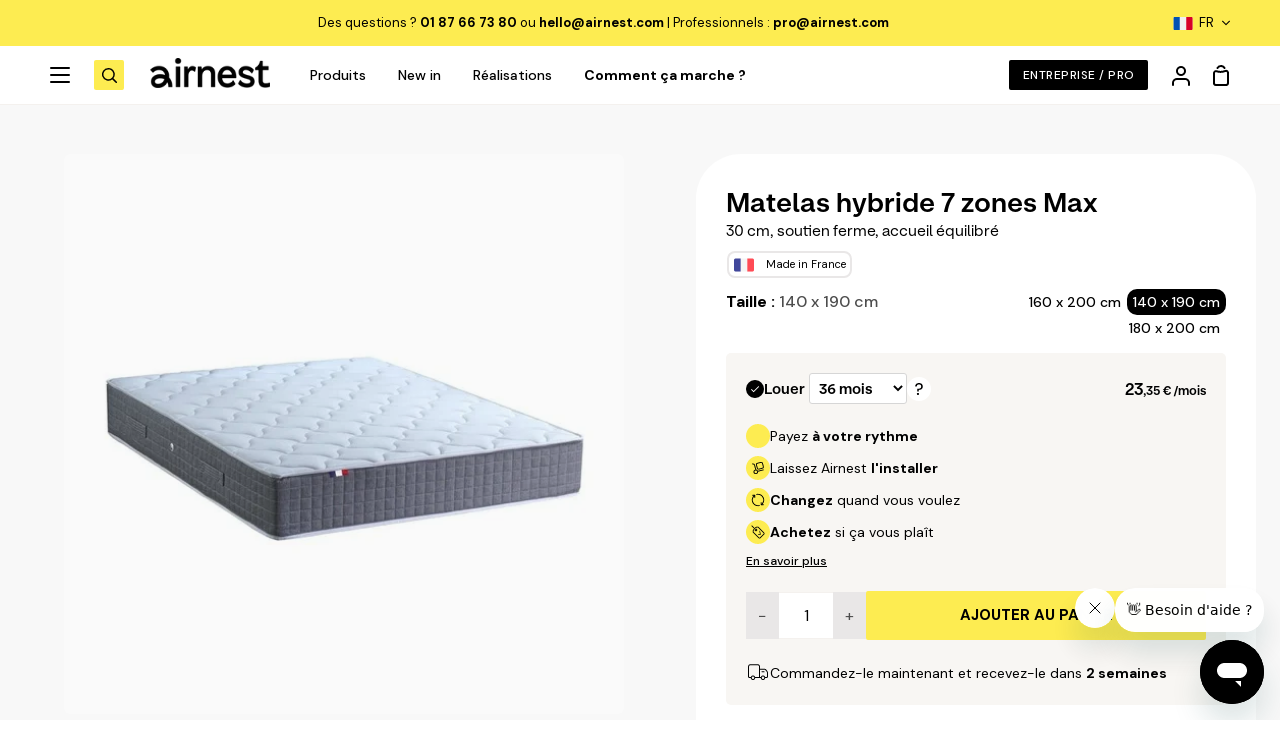

--- FILE ---
content_type: text/html; charset=utf-8
request_url: https://www.airnest.com/products/matelas-7-zones-max
body_size: 58009
content:


<!doctype html>
<html
  class="no-js supports-no-cookies"
  lang="fr"
><head><meta charset="utf-8">
    <meta http-equiv="X-UA-Compatible" content="IE=edge">
    <meta name="viewport" content="width=device-width,initial-scale=1,viewport-fit=cover">
    <meta name="theme-color" content="#fdec51"><link rel="canonical" href="https://www.airnest.com/products/matelas-7-zones-max"><!-- ======================= Story Theme V3.0.0 ========================= -->

    <!--<link rel="preconnect" href="https://cdn.shopify.com" crossorigin>
    <link rel="preconnect" href="https://fonts.shopify.com" crossorigin>
    <link rel="preconnect" href="https://monorail-edge.shopifysvc.com" crossorigin>-->
    <link rel="preconnect" href="https://static.klaviyo.com" crossorigin>
    <link rel="preconnect" href="https://static.zdassets.com" crossorigin>

    
    <!--<link href="//www.airnest.com/cdn/shop/t/6/assets/lazysizes.js?v=111431644619468174291678038161" as="script" rel="preload">
    <link href="//www.airnest.com/cdn/shop/t/6/assets/vendor.js?v=75193518146619308671724254247" as="script" rel="preload">
    <link href="//www.airnest.com/cdn/shop/t/6/assets/theme.js?v=158208019422670383351764794519" as="script" rel="preload">-->
    <link href="//www.airnest.com/cdn/shop/t/6/assets/theme.css?v=179127413486508702031755181992" rel="stylesheet" type="text/css" media="all" />
    
    <link href="//www.airnest.com/cdn/shop/t/6/assets/custom.css?v=97990348351306614241765372396" rel="stylesheet" type="text/css" media="all" />
    <link href="//www.airnest.com/cdn/shop/t/6/assets/font-settings.css?v=72102304879030204611762163954" rel="stylesheet" type="text/css" media="all" />
    
    
    <!--<link href="//cdn.shopify.com/extensions/b69701fb-0f6d-421b-a611-6f64a025f6bc/klaviyo-email-marketing-sms-8/assets/app.css" rel="stylesheet" type="text/css" media="all" />-->

    <link rel="preload" href="https://cdn.shopify.com/extensions/b69701fb-0f6d-421b-a611-6f64a025f6bc/klaviyo-email-marketing-sms-8/assets/app.css" as="style" onload="this.rel='stylesheet'">
    <link rel="stylesheet" href="https://cdn.shopify.com/extensions/b69701fb-0f6d-421b-a611-6f64a025f6bc/klaviyo-email-marketing-sms-8/assets/app.css" media="print" onload="this.media='all'">

    
      <link rel="shortcut icon" href="//www.airnest.com/cdn/shop/files/AIRNEST_MONOGRAMME.png?crop=center&height=32&v=1671450261&width=32" type="image/png">
    

    <!-- Title and description ================================================ -->
    
    <title>
      

    Matelas hybride 7 zones Max à l&#39;achat ou en location
&ndash; Airnest

    </title><meta name="description" content="Découvrez nos matelas Jacquart à l&#39;achat ou en location de 1 à 36 mois ✓ Livraison rapide et montage gratuits | ✓ Option d&#39;achat | ✓ Marques design">
    

<meta property="og:site_name" content="Airnest">
<meta property="og:url" content="https://www.airnest.com/products/matelas-7-zones-max">
<meta property="og:title" content="Matelas hybride 7 zones Max à l&#39;achat ou en location">
<meta property="og:type" content="product">
<meta property="og:description" content="Découvrez nos matelas Jacquart à l&#39;achat ou en location de 1 à 36 mois ✓ Livraison rapide et montage gratuits | ✓ Option d&#39;achat | ✓ Marques design"><meta property="og:image" content="http://www.airnest.com/cdn/shop/products/matelas-ressorts-7-zones-max-h30-fabrique-en-france.jpg?v=1677994215">
  <meta property="og:image:secure_url" content="https://www.airnest.com/cdn/shop/products/matelas-ressorts-7-zones-max-h30-fabrique-en-france.jpg?v=1677994215">
  <meta property="og:image:width" content="750">
  <meta property="og:image:height" content="750"><meta name="twitter:card" content="summary_large_image">
<meta name="twitter:title" content="Matelas hybride 7 zones Max à l&#39;achat ou en location">
<meta name="twitter:description" content="Découvrez nos matelas Jacquart à l&#39;achat ou en location de 1 à 36 mois ✓ Livraison rapide et montage gratuits | ✓ Option d&#39;achat | ✓ Marques design">


    <!-- CSS ================================================================== -->

    <link href="//www.airnest.com/cdn/shop/t/6/assets/font-settings.css?v=72102304879030204611762163954" rel="stylesheet" type="text/css" media="all" />

    

<style data-shopify>
  :root {/*================ Font Variables ================*/

  --FONT-WEIGHT-BODY: 400;

  --FONT-WEIGHT-BODY-MID: 500;
  --FONT-WEIGHT-BODY-BOLD: 700;

  --FONT-STACK-BODY: "DM Sans", sans-serif;
  --FONT-STYLE-BODY: normal;
  --FONT-ADJUST-BODY: 1.0;


  --FONT-WEIGHT-HEADING: 600;
  --FONT-WEIGHT-HEADING-BOLD: 700;

  --FONT-STACK-HEADING: Archivo, sans-serif;
  --FONT-STYLE-HEADING: normal;
  --FONT-ADJUST-heading: 1.15;

  --FONT-STACK-NAV: "DM Sans", sans-serif;
  --FONT-STYLE-NAV: normal;
  --FONT-ADJUST-NAV: 1.0;

  --FONT-WEIGHT-NAV: 400;
  --FONT-WEIGHT-NAV-BOLD: 700;

  --FONT-WEIGHT-ACCENT: 400;
  --FONT-WEIGHT-ACCENT-BOLD: 500;

  --FONT-STACK-ACCENT: "DM Sans", sans-serif;
  --FONT-STYLE-ACCENT: normal;
  --FONT-ADJUST-ACCENT: 0.9;


  /*================ Color Variables ================*/
  /* ===  Backgrounds ===*/
  --COLOR-BG: #ffffff;
  --COLOR-BG-ACCENT: #f8f6f3;

  /* === Text colors ===*/
  --COLOR-TEXT-DARK: #000000;
  --COLOR-TEXT: #000000;
  --COLOR-TEXT-LIGHT: #4d4d4d;

  /* === Shades of grey ===*/
  --COLOR-A5:  rgba(0, 0, 0, 0.05);
  --COLOR-A10: rgba(0, 0, 0, 0.1);
  --COLOR-A20: rgba(0, 0, 0, 0.2);
  --COLOR-A30: rgba(0, 0, 0, 0.3);
  --COLOR-A40: rgba(0, 0, 0, 0.4);
  --COLOR-A50: rgba(0, 0, 0, 0.5);
  --COLOR-A60: rgba(0, 0, 0, 0.6);
  --COLOR-A70: rgba(0, 0, 0, 0.7);
  --COLOR-A80: rgba(0, 0, 0, 0.8);
  --COLOR-A90: rgba(0, 0, 0, 0.9);
  --COLOR-A95: rgba(0, 0, 0, 0.95);

  /* === Product badges ===*/
  --COLOR-BADGE: #f2f2f2;
  --COLOR-BADGE-TEXT: #000000;
  --COLOR-BADGE-CUSTOM: #FDEC51;
  --COLOR-BADGE-TEXT-CUSTOM: #000000;

  /* === Rounding ===*/
  
    --RADIUS-BTN: 3px;
  

  
    --RADIUS-XXL: 24px;
    --RADIUS-XL: 16px;
    --RADIUS-LG: 9px;
    --RADIUS: 6px;
    --RADIUS-SM: 3px;
  

  /* === Border colors ===*/
  --COLOR-BORDER: #f4f1ee;
  --COLOR-BORDER-LIGHT: #f8f6f4;/* === Accent-cool ===*/
  --COLOR-SECONDARY: #fdec51;
  --COLOR-SECONDARY-HOVER: #ffe702;
  --COLOR-SECONDARY-FADE: rgba(253, 236, 81, 0.05);
  --COLOR-SECONDARY-SHADOW: rgba(179, 161, 2, 0.1);
  --COLOR-SECONDARY-FADE-HOVER: rgba(253, 236, 81, 0.1);--COLOR-SECONDARY-OPPOSITE: #000000;

  /* === Accent-warm ===*/
  --COLOR-PRIMARY: #000000;
  --COLOR-PRIMARY-HOVER: #000000;
  --COLOR-PRIMARY-FADE: rgba(0, 0, 0, 0.05);
  --COLOR-PRIMARY-FADE-HOVER: rgba(0, 0, 0, 0.1);
  --COLOR-PRIMARY-SHADOW: rgba(0, 0, 0, 0.1);--COLOR-PRIMARY-OPPOSITE: #ffffff;




  /* ================ Inverted Color Variables ================ */

  --INVERSE-BG: #000000;
  --INVERSE-BG-ACCENT: #323945;

  /* === Text colors ===*/
  --INVERSE-TEXT-DARK: #ffffff;
  --INVERSE-TEXT: #FFFFFF;
  --INVERSE-TEXT-LIGHT: #b3b3b3;

  /* === Bright color ===*/
  --INVERSE-PRIMARY: #323945;
  --INVERSE-PRIMARY-HOVER: #0f141c;
  --INVERSE-PRIMARY-FADE: rgba(50, 57, 69, 0.05);
  --INVERSE-PRIMARY-FADE-HOVER: rgba(50, 57, 69, 0.1);
  --INVERSE-PRIMARY-SHADOW: rgba(0, 0, 0, 0.1);--INVERSE-PRIMARY-OPPOSITE: #ffffff;


  /* === Second Color ===*/
  --INVERSE-SECONDARY: #1F2529;
  --INVERSE-SECONDARY-HOVER: #000000;
  --INVERSE-SECONDARY-FADE: rgba(31, 37, 41, 0.05);
  --INVERSE-SECONDARY-FADE-HOVER: rgba(31, 37, 41, 0.1);
  --INVERSE-SECONDARY-SHADOW: rgba(0, 0, 0, 0.1);--INVERSE-SECONDARY-OPPOSITE: #ffffff;

  /* === Shades of grey ===*/
  --INVERSE-A5:  rgba(255, 255, 255, 0.05);
  --INVERSE-A10: rgba(255, 255, 255, 0.1);
  --INVERSE-A20: rgba(255, 255, 255, 0.2);
  --INVERSE-A35: rgba(255, 255, 255, 0.3);
  --INVERSE-A80: rgba(255, 255, 255, 0.8);
  --INVERSE-A90: rgba(255, 255, 255, 0.9);
  --INVERSE-A95: rgba(255, 255, 255, 0.95);

  /* === Border colors ===*/
  --INVERSE-BORDER: #000000;
  --INVERSE-BORDER-LIGHT: #000000;

  /* ================ End Inverted Color Variables ================ */


  /* === Footer Bar ===*/
  --COLOR-FOOTER-BG: #f4f1ee;
  --COLOR-FOOTER-TEXT: #000000;
  --COLOR-FOOTER-TEXT-HOVER: #000000;
  --COLOR-FOOTER-A8:  rgba(0, 0, 0, 0.08);
  --COLOR-FOOTER-A15: rgba(0, 0, 0, 0.15);

  /* === Nav and dropdown link background ===*/
  --COLOR-NAV: #ffffff;
  --COLOR-NAV-a50:  rgba(0, 0, 0, 0.5);

  --COLOR-NAV-BORDER: #f4f1ee;
  
  --COLOR-NAV-BORDER-HAIRLINE: #f7f7f7;

  --COLOR-NAV-TEXT: #000000;
  --COLOR-NAV-TEXT-DARK: #000000;
  --COLOR-NAV-TEXT-BRIGHT: #1f1f1f;
  --COLOR-NAV-TEXT-TRANSPARENT: #ffffff;

  --COLOR-NAV-TOOLBAR-BG: #fdec51;
  --COLOR-NAV-TOOLBAR-TEXT: #ffffff;

  /* ================ Special ================ */
  --COLOR-SUCCESS: #51c88e;
  --COLOR-SUCCESS-FADE: rgba(81, 200, 142, 0.05);
  --COLOR-ERROR: #ff8484;
  --COLOR-ERROR-FADE: rgba(255, 132, 132, 0.05);
  --COLOR-WARN: #ffc896;
  --COLOR-WARN-FADE: rgba(255, 200, 150, 0.05);

  /* ================ Photo correction ================ */
  --PHOTO-CORRECTION: 98%;

  /* ================ 3D Models ================ */
  --progress-bar-color: #000000;


  

  }
</style>


    <!--<link href="//www.airnest.com/cdn/shop/t/6/assets/theme.css?v=179127413486508702031755181992" rel="stylesheet" type="text/css" media="all" />
    
    <link href="//www.airnest.com/cdn/shop/t/6/assets/custom.css?v=97990348351306614241765372396" rel="stylesheet" type="text/css" media="all" />
    -->

    <script>

    document.documentElement.className = document.documentElement.className.replace('no-js', 'js');
    let root = '/';
    if (root[root.length - 1] !== '/') {
      root = `${root}/`;
    }
    window.theme = {
      routes: {
        root_url: root,
        cart: '/cart',
        cart_add_url: '/cart/add',
        product_recommendations_url: '/recommendations/products',
        search_url: '/search',
        account_addresses_url: '/account/addresses'
      },
      assets: {
        photoswipe: '//www.airnest.com/cdn/shop/t/6/assets/photoswipe.js?v=29365444203438451061678038167',
        smoothscroll: '//www.airnest.com/cdn/shop/t/6/assets/smoothscroll.js?v=37906625415260927261678038166',
        swatches: '//www.airnest.com/cdn/shop/t/6/assets/swatches.json?v=134751716523804945241764156104',
        base: "//www.airnest.com/cdn/shop/t/6/assets/",
      },
      strings: {
        addToCart: "AJOUTER AU PANIER",
        soldOut: "Épuisé",
        unavailable: "Non disponible",
        preOrder: "Pré-commander",
        unitPrice: "Prix ​​unitaire",
        unitPriceSeparator: "par",
        swatchesKey: "Couleur, Color",     
        estimateShipping: "Valider",
        noShippingAvailable: "Nous ne livrons pas vers cette destination.",
        free: "Gratuit",
        from: " ",
        sale: "Vente",
        subscription: "Abonnement",
        stockout: "Tout le stock disponible est dans le panier",
        products: "Des produits",
        pages: "Pages",
        collections: "Collections",
        resultsFor: "Résultats pour",
        noResultsFor: "Aucun résultat pour",
        articles: "Articles",
        readMore: "Lire plus",
        readLess: "Lire moins"
      },
      shop: {
        assets: "//www.airnest.com/cdn/shop/t/6/assets/"
      },
      settings: {
        badge_sale_type: "dollar",
        search_products: true,
        search_collections: false,
        search_pages: false,
        search_articles: false
      },
      info: {
        name: 'story'
      },
      version: '3.0.0',
      animations:  true,
      moneyFormat: "{{ amount_with_comma_separator }} €"
    };
    // When image loads, clear the background placeholder
    document.addEventListener('lazyloaded', (e) => {
      const holderTarget = e.target.closest('[data-wipe-background]');
      if (holderTarget) {
        holderTarget.style.backgroundImage = 'none';
      }
    });



    </script><!-- Theme Javascript ============================================================== -->
    <!--<script src="//www.airnest.com/cdn/shop/t/6/assets/lazysizes.js?v=111431644619468174291678038161" async="async"></script>-->


    <script type="text/javascript">
      if (window.MSInputMethodContext && document.documentMode) {
        var scripts = document.getElementsByTagName('script')[0];
        var polyfill = document.createElement("script");
        polyfill.defer = true;
        polyfill.src = "//www.airnest.com/cdn/shop/t/6/assets/ie11.js?v=144489047535103983231678038167";

        scripts.parentNode.insertBefore(polyfill, scripts);
      }
    </script>

    

    <!-- Shopify app scripts =========================================================== -->

    
    
    

    


    

    <script>window.performance && window.performance.mark && window.performance.mark('shopify.content_for_header.start');</script><meta name="google-site-verification" content="hDyvfgY7iUAuv2F8GjGOXEE3ASk5kJ8Eu3BrQPZjK0Q">
<meta id="shopify-digital-wallet" name="shopify-digital-wallet" content="/61393338567/digital_wallets/dialog">
<link rel="alternate" hreflang="x-default" href="https://www.airnest.com/products/matelas-7-zones-max">
<link rel="alternate" hreflang="fr" href="https://www.airnest.com/products/matelas-7-zones-max">
<link rel="alternate" hreflang="en" href="https://www.airnest.com/en/products/matelas-7-zones-max">
<link rel="alternate" hreflang="fr-BE" href="https://www.airnest.com/fr-be/products/matelas-7-zones-max">
<link rel="alternate" hreflang="en-BE" href="https://www.airnest.com/en-be/products/matelas-7-zones-max">
<link rel="alternate" hreflang="fr-LU" href="https://www.airnest.com/fr-lu/products/matelas-7-zones-max">
<link rel="alternate" hreflang="en-LU" href="https://www.airnest.com/en-lu/products/matelas-7-zones-max">
<link rel="alternate" type="application/json+oembed" href="https://www.airnest.com/products/matelas-7-zones-max.oembed">
<script async="async" src="/checkouts/internal/preloads.js?locale=fr-FR"></script>
<script id="shopify-features" type="application/json">{"accessToken":"2df11dc0c024c7631333ac8f977b56ab","betas":["rich-media-storefront-analytics"],"domain":"www.airnest.com","predictiveSearch":true,"shopId":61393338567,"locale":"fr"}</script>
<script>var Shopify = Shopify || {};
Shopify.shop = "getairnest.myshopify.com";
Shopify.locale = "fr";
Shopify.currency = {"active":"EUR","rate":"1.0"};
Shopify.country = "FR";
Shopify.theme = {"name":"Theme airnest v1 - Prod","id":133107613895,"schema_name":"Story","schema_version":"3.0.0","theme_store_id":null,"role":"main"};
Shopify.theme.handle = "null";
Shopify.theme.style = {"id":null,"handle":null};
Shopify.cdnHost = "www.airnest.com/cdn";
Shopify.routes = Shopify.routes || {};
Shopify.routes.root = "/";</script>
<script type="module">!function(o){(o.Shopify=o.Shopify||{}).modules=!0}(window);</script>
<script>!function(o){function n(){var o=[];function n(){o.push(Array.prototype.slice.apply(arguments))}return n.q=o,n}var t=o.Shopify=o.Shopify||{};t.loadFeatures=n(),t.autoloadFeatures=n()}(window);</script>
<script id="shop-js-analytics" type="application/json">{"pageType":"product"}</script>
<script defer="defer" async type="module" src="//www.airnest.com/cdn/shopifycloud/shop-js/modules/v2/client.init-shop-cart-sync_XvpUV7qp.fr.esm.js"></script>
<script defer="defer" async type="module" src="//www.airnest.com/cdn/shopifycloud/shop-js/modules/v2/chunk.common_C2xzKNNs.esm.js"></script>
<script type="module">
  await import("//www.airnest.com/cdn/shopifycloud/shop-js/modules/v2/client.init-shop-cart-sync_XvpUV7qp.fr.esm.js");
await import("//www.airnest.com/cdn/shopifycloud/shop-js/modules/v2/chunk.common_C2xzKNNs.esm.js");

  window.Shopify.SignInWithShop?.initShopCartSync?.({"fedCMEnabled":true,"windoidEnabled":true});

</script>
<script>(function() {
  var isLoaded = false;
  function asyncLoad() {
    if (isLoaded) return;
    isLoaded = true;
    var urls = ["https:\/\/cdn-app.sealsubscriptions.com\/shopify\/public\/js\/sealsubscriptions.js?shop=getairnest.myshopify.com","https:\/\/gdprcdn.b-cdn.net\/js\/gdpr_cookie_consent.min.js?shop=getairnest.myshopify.com"];
    for (var i = 0; i < urls.length; i++) {
      var s = document.createElement('script');
      s.type = 'text/javascript';
      s.async = true;
      s.src = urls[i];
      var x = document.getElementsByTagName('script')[0];
      x.parentNode.insertBefore(s, x);
    }
  };
  if(window.attachEvent) {
    window.attachEvent('onload', asyncLoad);
  } else {
    window.addEventListener('load', asyncLoad, false);
  }
})();</script>
<script id="__st">var __st={"a":61393338567,"offset":3600,"reqid":"2cadb260-3476-49ef-909b-5d21d4691063-1768715454","pageurl":"www.airnest.com\/products\/matelas-7-zones-max","u":"48c4a92e39f1","p":"product","rtyp":"product","rid":7627820400839};</script>
<script>window.ShopifyPaypalV4VisibilityTracking = true;</script>
<script id="captcha-bootstrap">!function(){'use strict';const t='contact',e='account',n='new_comment',o=[[t,t],['blogs',n],['comments',n],[t,'customer']],c=[[e,'customer_login'],[e,'guest_login'],[e,'recover_customer_password'],[e,'create_customer']],r=t=>t.map((([t,e])=>`form[action*='/${t}']:not([data-nocaptcha='true']) input[name='form_type'][value='${e}']`)).join(','),a=t=>()=>t?[...document.querySelectorAll(t)].map((t=>t.form)):[];function s(){const t=[...o],e=r(t);return a(e)}const i='password',u='form_key',d=['recaptcha-v3-token','g-recaptcha-response','h-captcha-response',i],f=()=>{try{return window.sessionStorage}catch{return}},m='__shopify_v',_=t=>t.elements[u];function p(t,e,n=!1){try{const o=window.sessionStorage,c=JSON.parse(o.getItem(e)),{data:r}=function(t){const{data:e,action:n}=t;return t[m]||n?{data:e,action:n}:{data:t,action:n}}(c);for(const[e,n]of Object.entries(r))t.elements[e]&&(t.elements[e].value=n);n&&o.removeItem(e)}catch(o){console.error('form repopulation failed',{error:o})}}const l='form_type',E='cptcha';function T(t){t.dataset[E]=!0}const w=window,h=w.document,L='Shopify',v='ce_forms',y='captcha';let A=!1;((t,e)=>{const n=(g='f06e6c50-85a8-45c8-87d0-21a2b65856fe',I='https://cdn.shopify.com/shopifycloud/storefront-forms-hcaptcha/ce_storefront_forms_captcha_hcaptcha.v1.5.2.iife.js',D={infoText:'Protégé par hCaptcha',privacyText:'Confidentialité',termsText:'Conditions'},(t,e,n)=>{const o=w[L][v],c=o.bindForm;if(c)return c(t,g,e,D).then(n);var r;o.q.push([[t,g,e,D],n]),r=I,A||(h.body.append(Object.assign(h.createElement('script'),{id:'captcha-provider',async:!0,src:r})),A=!0)});var g,I,D;w[L]=w[L]||{},w[L][v]=w[L][v]||{},w[L][v].q=[],w[L][y]=w[L][y]||{},w[L][y].protect=function(t,e){n(t,void 0,e),T(t)},Object.freeze(w[L][y]),function(t,e,n,w,h,L){const[v,y,A,g]=function(t,e,n){const i=e?o:[],u=t?c:[],d=[...i,...u],f=r(d),m=r(i),_=r(d.filter((([t,e])=>n.includes(e))));return[a(f),a(m),a(_),s()]}(w,h,L),I=t=>{const e=t.target;return e instanceof HTMLFormElement?e:e&&e.form},D=t=>v().includes(t);t.addEventListener('submit',(t=>{const e=I(t);if(!e)return;const n=D(e)&&!e.dataset.hcaptchaBound&&!e.dataset.recaptchaBound,o=_(e),c=g().includes(e)&&(!o||!o.value);(n||c)&&t.preventDefault(),c&&!n&&(function(t){try{if(!f())return;!function(t){const e=f();if(!e)return;const n=_(t);if(!n)return;const o=n.value;o&&e.removeItem(o)}(t);const e=Array.from(Array(32),(()=>Math.random().toString(36)[2])).join('');!function(t,e){_(t)||t.append(Object.assign(document.createElement('input'),{type:'hidden',name:u})),t.elements[u].value=e}(t,e),function(t,e){const n=f();if(!n)return;const o=[...t.querySelectorAll(`input[type='${i}']`)].map((({name:t})=>t)),c=[...d,...o],r={};for(const[a,s]of new FormData(t).entries())c.includes(a)||(r[a]=s);n.setItem(e,JSON.stringify({[m]:1,action:t.action,data:r}))}(t,e)}catch(e){console.error('failed to persist form',e)}}(e),e.submit())}));const S=(t,e)=>{t&&!t.dataset[E]&&(n(t,e.some((e=>e===t))),T(t))};for(const o of['focusin','change'])t.addEventListener(o,(t=>{const e=I(t);D(e)&&S(e,y())}));const B=e.get('form_key'),M=e.get(l),P=B&&M;t.addEventListener('DOMContentLoaded',(()=>{const t=y();if(P)for(const e of t)e.elements[l].value===M&&p(e,B);[...new Set([...A(),...v().filter((t=>'true'===t.dataset.shopifyCaptcha))])].forEach((e=>S(e,t)))}))}(h,new URLSearchParams(w.location.search),n,t,e,['guest_login'])})(!0,!0)}();</script>
<script integrity="sha256-4kQ18oKyAcykRKYeNunJcIwy7WH5gtpwJnB7kiuLZ1E=" data-source-attribution="shopify.loadfeatures" defer="defer" src="//www.airnest.com/cdn/shopifycloud/storefront/assets/storefront/load_feature-a0a9edcb.js" crossorigin="anonymous"></script>
<script data-source-attribution="shopify.dynamic_checkout.dynamic.init">var Shopify=Shopify||{};Shopify.PaymentButton=Shopify.PaymentButton||{isStorefrontPortableWallets:!0,init:function(){window.Shopify.PaymentButton.init=function(){};var t=document.createElement("script");t.src="https://www.airnest.com/cdn/shopifycloud/portable-wallets/latest/portable-wallets.fr.js",t.type="module",document.head.appendChild(t)}};
</script>
<script data-source-attribution="shopify.dynamic_checkout.buyer_consent">
  function portableWalletsHideBuyerConsent(e){var t=document.getElementById("shopify-buyer-consent"),n=document.getElementById("shopify-subscription-policy-button");t&&n&&(t.classList.add("hidden"),t.setAttribute("aria-hidden","true"),n.removeEventListener("click",e))}function portableWalletsShowBuyerConsent(e){var t=document.getElementById("shopify-buyer-consent"),n=document.getElementById("shopify-subscription-policy-button");t&&n&&(t.classList.remove("hidden"),t.removeAttribute("aria-hidden"),n.addEventListener("click",e))}window.Shopify?.PaymentButton&&(window.Shopify.PaymentButton.hideBuyerConsent=portableWalletsHideBuyerConsent,window.Shopify.PaymentButton.showBuyerConsent=portableWalletsShowBuyerConsent);
</script>
<script data-source-attribution="shopify.dynamic_checkout.cart.bootstrap">document.addEventListener("DOMContentLoaded",(function(){function t(){return document.querySelector("shopify-accelerated-checkout-cart, shopify-accelerated-checkout")}if(t())Shopify.PaymentButton.init();else{new MutationObserver((function(e,n){t()&&(Shopify.PaymentButton.init(),n.disconnect())})).observe(document.body,{childList:!0,subtree:!0})}}));
</script>
<script id='scb4127' type='text/javascript' async='' src='https://www.airnest.com/cdn/shopifycloud/privacy-banner/storefront-banner.js'></script><link id="shopify-accelerated-checkout-styles" rel="stylesheet" media="screen" href="https://www.airnest.com/cdn/shopifycloud/portable-wallets/latest/accelerated-checkout-backwards-compat.css" crossorigin="anonymous">
<style id="shopify-accelerated-checkout-cart">
        #shopify-buyer-consent {
  margin-top: 1em;
  display: inline-block;
  width: 100%;
}

#shopify-buyer-consent.hidden {
  display: none;
}

#shopify-subscription-policy-button {
  background: none;
  border: none;
  padding: 0;
  text-decoration: underline;
  font-size: inherit;
  cursor: pointer;
}

#shopify-subscription-policy-button::before {
  box-shadow: none;
}

      </style>

<script>window.performance && window.performance.mark && window.performance.mark('shopify.content_for_header.end');</script>

    

    
  <!-- BEGIN app block: shopify://apps/klaviyo-email-marketing-sms/blocks/klaviyo-onsite-embed/2632fe16-c075-4321-a88b-50b567f42507 -->












  <script async src="https://static.klaviyo.com/onsite/js/X7fyeZ/klaviyo.js?company_id=X7fyeZ"></script>
  <script>!function(){if(!window.klaviyo){window._klOnsite=window._klOnsite||[];try{window.klaviyo=new Proxy({},{get:function(n,i){return"push"===i?function(){var n;(n=window._klOnsite).push.apply(n,arguments)}:function(){for(var n=arguments.length,o=new Array(n),w=0;w<n;w++)o[w]=arguments[w];var t="function"==typeof o[o.length-1]?o.pop():void 0,e=new Promise((function(n){window._klOnsite.push([i].concat(o,[function(i){t&&t(i),n(i)}]))}));return e}}})}catch(n){window.klaviyo=window.klaviyo||[],window.klaviyo.push=function(){var n;(n=window._klOnsite).push.apply(n,arguments)}}}}();</script>

  
    <script id="viewed_product">
      if (item == null) {
        var _learnq = _learnq || [];

        var MetafieldReviews = null
        var MetafieldYotpoRating = null
        var MetafieldYotpoCount = null
        var MetafieldLooxRating = null
        var MetafieldLooxCount = null
        var okendoProduct = null
        var okendoProductReviewCount = null
        var okendoProductReviewAverageValue = null
        try {
          // The following fields are used for Customer Hub recently viewed in order to add reviews.
          // This information is not part of __kla_viewed. Instead, it is part of __kla_viewed_reviewed_items
          MetafieldReviews = {};
          MetafieldYotpoRating = null
          MetafieldYotpoCount = null
          MetafieldLooxRating = null
          MetafieldLooxCount = null

          okendoProduct = null
          // If the okendo metafield is not legacy, it will error, which then requires the new json formatted data
          if (okendoProduct && 'error' in okendoProduct) {
            okendoProduct = null
          }
          okendoProductReviewCount = okendoProduct ? okendoProduct.reviewCount : null
          okendoProductReviewAverageValue = okendoProduct ? okendoProduct.reviewAverageValue : null
        } catch (error) {
          console.error('Error in Klaviyo onsite reviews tracking:', error);
        }

        var item = {
          Name: "Matelas hybride 7 zones Max",
          ProductID: 7627820400839,
          Categories: ["Best seller (automatic collection)","Jacquart","Lits","Matelas","Meubles pour chambre","Nos nouveautés","Pack T2 et plus - matelas et sommiers","Tous les produits"],
          ImageURL: "https://www.airnest.com/cdn/shop/products/matelas-ressorts-7-zones-max-h30-fabrique-en-france_grande.jpg?v=1677994215",
          URL: "https://www.airnest.com/products/matelas-7-zones-max",
          Brand: "Jacquart",
          Price: "699,00 €",
          Value: "699,00",
          CompareAtPrice: "0,00 €"
        };
        _learnq.push(['track', 'Viewed Product', item]);
        _learnq.push(['trackViewedItem', {
          Title: item.Name,
          ItemId: item.ProductID,
          Categories: item.Categories,
          ImageUrl: item.ImageURL,
          Url: item.URL,
          Metadata: {
            Brand: item.Brand,
            Price: item.Price,
            Value: item.Value,
            CompareAtPrice: item.CompareAtPrice
          },
          metafields:{
            reviews: MetafieldReviews,
            yotpo:{
              rating: MetafieldYotpoRating,
              count: MetafieldYotpoCount,
            },
            loox:{
              rating: MetafieldLooxRating,
              count: MetafieldLooxCount,
            },
            okendo: {
              rating: okendoProductReviewAverageValue,
              count: okendoProductReviewCount,
            }
          }
        }]);
      }
    </script>
  




  <script>
    window.klaviyoReviewsProductDesignMode = false
  </script>







<!-- END app block --><link href="https://monorail-edge.shopifysvc.com" rel="dns-prefetch">
<script>(function(){if ("sendBeacon" in navigator && "performance" in window) {try {var session_token_from_headers = performance.getEntriesByType('navigation')[0].serverTiming.find(x => x.name == '_s').description;} catch {var session_token_from_headers = undefined;}var session_cookie_matches = document.cookie.match(/_shopify_s=([^;]*)/);var session_token_from_cookie = session_cookie_matches && session_cookie_matches.length === 2 ? session_cookie_matches[1] : "";var session_token = session_token_from_headers || session_token_from_cookie || "";function handle_abandonment_event(e) {var entries = performance.getEntries().filter(function(entry) {return /monorail-edge.shopifysvc.com/.test(entry.name);});if (!window.abandonment_tracked && entries.length === 0) {window.abandonment_tracked = true;var currentMs = Date.now();var navigation_start = performance.timing.navigationStart;var payload = {shop_id: 61393338567,url: window.location.href,navigation_start,duration: currentMs - navigation_start,session_token,page_type: "product"};window.navigator.sendBeacon("https://monorail-edge.shopifysvc.com/v1/produce", JSON.stringify({schema_id: "online_store_buyer_site_abandonment/1.1",payload: payload,metadata: {event_created_at_ms: currentMs,event_sent_at_ms: currentMs}}));}}window.addEventListener('pagehide', handle_abandonment_event);}}());</script>
<script id="web-pixels-manager-setup">(function e(e,d,r,n,o){if(void 0===o&&(o={}),!Boolean(null===(a=null===(i=window.Shopify)||void 0===i?void 0:i.analytics)||void 0===a?void 0:a.replayQueue)){var i,a;window.Shopify=window.Shopify||{};var t=window.Shopify;t.analytics=t.analytics||{};var s=t.analytics;s.replayQueue=[],s.publish=function(e,d,r){return s.replayQueue.push([e,d,r]),!0};try{self.performance.mark("wpm:start")}catch(e){}var l=function(){var e={modern:/Edge?\/(1{2}[4-9]|1[2-9]\d|[2-9]\d{2}|\d{4,})\.\d+(\.\d+|)|Firefox\/(1{2}[4-9]|1[2-9]\d|[2-9]\d{2}|\d{4,})\.\d+(\.\d+|)|Chrom(ium|e)\/(9{2}|\d{3,})\.\d+(\.\d+|)|(Maci|X1{2}).+ Version\/(15\.\d+|(1[6-9]|[2-9]\d|\d{3,})\.\d+)([,.]\d+|)( \(\w+\)|)( Mobile\/\w+|) Safari\/|Chrome.+OPR\/(9{2}|\d{3,})\.\d+\.\d+|(CPU[ +]OS|iPhone[ +]OS|CPU[ +]iPhone|CPU IPhone OS|CPU iPad OS)[ +]+(15[._]\d+|(1[6-9]|[2-9]\d|\d{3,})[._]\d+)([._]\d+|)|Android:?[ /-](13[3-9]|1[4-9]\d|[2-9]\d{2}|\d{4,})(\.\d+|)(\.\d+|)|Android.+Firefox\/(13[5-9]|1[4-9]\d|[2-9]\d{2}|\d{4,})\.\d+(\.\d+|)|Android.+Chrom(ium|e)\/(13[3-9]|1[4-9]\d|[2-9]\d{2}|\d{4,})\.\d+(\.\d+|)|SamsungBrowser\/([2-9]\d|\d{3,})\.\d+/,legacy:/Edge?\/(1[6-9]|[2-9]\d|\d{3,})\.\d+(\.\d+|)|Firefox\/(5[4-9]|[6-9]\d|\d{3,})\.\d+(\.\d+|)|Chrom(ium|e)\/(5[1-9]|[6-9]\d|\d{3,})\.\d+(\.\d+|)([\d.]+$|.*Safari\/(?![\d.]+ Edge\/[\d.]+$))|(Maci|X1{2}).+ Version\/(10\.\d+|(1[1-9]|[2-9]\d|\d{3,})\.\d+)([,.]\d+|)( \(\w+\)|)( Mobile\/\w+|) Safari\/|Chrome.+OPR\/(3[89]|[4-9]\d|\d{3,})\.\d+\.\d+|(CPU[ +]OS|iPhone[ +]OS|CPU[ +]iPhone|CPU IPhone OS|CPU iPad OS)[ +]+(10[._]\d+|(1[1-9]|[2-9]\d|\d{3,})[._]\d+)([._]\d+|)|Android:?[ /-](13[3-9]|1[4-9]\d|[2-9]\d{2}|\d{4,})(\.\d+|)(\.\d+|)|Mobile Safari.+OPR\/([89]\d|\d{3,})\.\d+\.\d+|Android.+Firefox\/(13[5-9]|1[4-9]\d|[2-9]\d{2}|\d{4,})\.\d+(\.\d+|)|Android.+Chrom(ium|e)\/(13[3-9]|1[4-9]\d|[2-9]\d{2}|\d{4,})\.\d+(\.\d+|)|Android.+(UC? ?Browser|UCWEB|U3)[ /]?(15\.([5-9]|\d{2,})|(1[6-9]|[2-9]\d|\d{3,})\.\d+)\.\d+|SamsungBrowser\/(5\.\d+|([6-9]|\d{2,})\.\d+)|Android.+MQ{2}Browser\/(14(\.(9|\d{2,})|)|(1[5-9]|[2-9]\d|\d{3,})(\.\d+|))(\.\d+|)|K[Aa][Ii]OS\/(3\.\d+|([4-9]|\d{2,})\.\d+)(\.\d+|)/},d=e.modern,r=e.legacy,n=navigator.userAgent;return n.match(d)?"modern":n.match(r)?"legacy":"unknown"}(),u="modern"===l?"modern":"legacy",c=(null!=n?n:{modern:"",legacy:""})[u],f=function(e){return[e.baseUrl,"/wpm","/b",e.hashVersion,"modern"===e.buildTarget?"m":"l",".js"].join("")}({baseUrl:d,hashVersion:r,buildTarget:u}),m=function(e){var d=e.version,r=e.bundleTarget,n=e.surface,o=e.pageUrl,i=e.monorailEndpoint;return{emit:function(e){var a=e.status,t=e.errorMsg,s=(new Date).getTime(),l=JSON.stringify({metadata:{event_sent_at_ms:s},events:[{schema_id:"web_pixels_manager_load/3.1",payload:{version:d,bundle_target:r,page_url:o,status:a,surface:n,error_msg:t},metadata:{event_created_at_ms:s}}]});if(!i)return console&&console.warn&&console.warn("[Web Pixels Manager] No Monorail endpoint provided, skipping logging."),!1;try{return self.navigator.sendBeacon.bind(self.navigator)(i,l)}catch(e){}var u=new XMLHttpRequest;try{return u.open("POST",i,!0),u.setRequestHeader("Content-Type","text/plain"),u.send(l),!0}catch(e){return console&&console.warn&&console.warn("[Web Pixels Manager] Got an unhandled error while logging to Monorail."),!1}}}}({version:r,bundleTarget:l,surface:e.surface,pageUrl:self.location.href,monorailEndpoint:e.monorailEndpoint});try{o.browserTarget=l,function(e){var d=e.src,r=e.async,n=void 0===r||r,o=e.onload,i=e.onerror,a=e.sri,t=e.scriptDataAttributes,s=void 0===t?{}:t,l=document.createElement("script"),u=document.querySelector("head"),c=document.querySelector("body");if(l.async=n,l.src=d,a&&(l.integrity=a,l.crossOrigin="anonymous"),s)for(var f in s)if(Object.prototype.hasOwnProperty.call(s,f))try{l.dataset[f]=s[f]}catch(e){}if(o&&l.addEventListener("load",o),i&&l.addEventListener("error",i),u)u.appendChild(l);else{if(!c)throw new Error("Did not find a head or body element to append the script");c.appendChild(l)}}({src:f,async:!0,onload:function(){if(!function(){var e,d;return Boolean(null===(d=null===(e=window.Shopify)||void 0===e?void 0:e.analytics)||void 0===d?void 0:d.initialized)}()){var d=window.webPixelsManager.init(e)||void 0;if(d){var r=window.Shopify.analytics;r.replayQueue.forEach((function(e){var r=e[0],n=e[1],o=e[2];d.publishCustomEvent(r,n,o)})),r.replayQueue=[],r.publish=d.publishCustomEvent,r.visitor=d.visitor,r.initialized=!0}}},onerror:function(){return m.emit({status:"failed",errorMsg:"".concat(f," has failed to load")})},sri:function(e){var d=/^sha384-[A-Za-z0-9+/=]+$/;return"string"==typeof e&&d.test(e)}(c)?c:"",scriptDataAttributes:o}),m.emit({status:"loading"})}catch(e){m.emit({status:"failed",errorMsg:(null==e?void 0:e.message)||"Unknown error"})}}})({shopId: 61393338567,storefrontBaseUrl: "https://www.airnest.com",extensionsBaseUrl: "https://extensions.shopifycdn.com/cdn/shopifycloud/web-pixels-manager",monorailEndpoint: "https://monorail-edge.shopifysvc.com/unstable/produce_batch",surface: "storefront-renderer",enabledBetaFlags: ["2dca8a86"],webPixelsConfigList: [{"id":"2862121301","configuration":"{\"accountID\":\"X7fyeZ\",\"webPixelConfig\":\"eyJlbmFibGVBZGRlZFRvQ2FydEV2ZW50cyI6IHRydWV9\"}","eventPayloadVersion":"v1","runtimeContext":"STRICT","scriptVersion":"524f6c1ee37bacdca7657a665bdca589","type":"APP","apiClientId":123074,"privacyPurposes":["ANALYTICS","MARKETING"],"dataSharingAdjustments":{"protectedCustomerApprovalScopes":["read_customer_address","read_customer_email","read_customer_name","read_customer_personal_data","read_customer_phone"]}},{"id":"1063190869","configuration":"{\"config\":\"{\\\"google_tag_ids\\\":[\\\"G-RHPTKR2EZW\\\",\\\"AW-10945060124\\\",\\\"GT-PBGJB9V\\\"],\\\"target_country\\\":\\\"FR\\\",\\\"gtag_events\\\":[{\\\"type\\\":\\\"begin_checkout\\\",\\\"action_label\\\":[\\\"G-RHPTKR2EZW\\\",\\\"AW-10945060124\\\/YNtrCPPd_voYEJy6geMo\\\"]},{\\\"type\\\":\\\"search\\\",\\\"action_label\\\":[\\\"G-RHPTKR2EZW\\\",\\\"AW-10945060124\\\/KIbyCO3d_voYEJy6geMo\\\"]},{\\\"type\\\":\\\"view_item\\\",\\\"action_label\\\":[\\\"G-RHPTKR2EZW\\\",\\\"AW-10945060124\\\/PDC4COrd_voYEJy6geMo\\\",\\\"MC-L63CHB3N5M\\\"]},{\\\"type\\\":\\\"purchase\\\",\\\"action_label\\\":[\\\"G-RHPTKR2EZW\\\",\\\"AW-10945060124\\\/VMV5COzc_voYEJy6geMo\\\",\\\"MC-L63CHB3N5M\\\"]},{\\\"type\\\":\\\"page_view\\\",\\\"action_label\\\":[\\\"G-RHPTKR2EZW\\\",\\\"AW-10945060124\\\/1RCECO_c_voYEJy6geMo\\\",\\\"MC-L63CHB3N5M\\\"]},{\\\"type\\\":\\\"add_payment_info\\\",\\\"action_label\\\":[\\\"G-RHPTKR2EZW\\\",\\\"AW-10945060124\\\/7VzHCPbd_voYEJy6geMo\\\"]},{\\\"type\\\":\\\"add_to_cart\\\",\\\"action_label\\\":[\\\"G-RHPTKR2EZW\\\",\\\"AW-10945060124\\\/zvSKCPDd_voYEJy6geMo\\\"]}],\\\"enable_monitoring_mode\\\":false}\"}","eventPayloadVersion":"v1","runtimeContext":"OPEN","scriptVersion":"b2a88bafab3e21179ed38636efcd8a93","type":"APP","apiClientId":1780363,"privacyPurposes":[],"dataSharingAdjustments":{"protectedCustomerApprovalScopes":["read_customer_address","read_customer_email","read_customer_name","read_customer_personal_data","read_customer_phone"]}},{"id":"380043605","configuration":"{\"pixel_id\":\"620506193066926\",\"pixel_type\":\"facebook_pixel\",\"metaapp_system_user_token\":\"-\"}","eventPayloadVersion":"v1","runtimeContext":"OPEN","scriptVersion":"ca16bc87fe92b6042fbaa3acc2fbdaa6","type":"APP","apiClientId":2329312,"privacyPurposes":["ANALYTICS","MARKETING","SALE_OF_DATA"],"dataSharingAdjustments":{"protectedCustomerApprovalScopes":["read_customer_address","read_customer_email","read_customer_name","read_customer_personal_data","read_customer_phone"]}},{"id":"197362005","configuration":"{\"tagID\":\"2613810905049\"}","eventPayloadVersion":"v1","runtimeContext":"STRICT","scriptVersion":"18031546ee651571ed29edbe71a3550b","type":"APP","apiClientId":3009811,"privacyPurposes":["ANALYTICS","MARKETING","SALE_OF_DATA"],"dataSharingAdjustments":{"protectedCustomerApprovalScopes":["read_customer_address","read_customer_email","read_customer_name","read_customer_personal_data","read_customer_phone"]}},{"id":"shopify-app-pixel","configuration":"{}","eventPayloadVersion":"v1","runtimeContext":"STRICT","scriptVersion":"0450","apiClientId":"shopify-pixel","type":"APP","privacyPurposes":["ANALYTICS","MARKETING"]},{"id":"shopify-custom-pixel","eventPayloadVersion":"v1","runtimeContext":"LAX","scriptVersion":"0450","apiClientId":"shopify-pixel","type":"CUSTOM","privacyPurposes":["ANALYTICS","MARKETING"]}],isMerchantRequest: false,initData: {"shop":{"name":"Airnest","paymentSettings":{"currencyCode":"EUR"},"myshopifyDomain":"getairnest.myshopify.com","countryCode":"FR","storefrontUrl":"https:\/\/www.airnest.com"},"customer":null,"cart":null,"checkout":null,"productVariants":[{"price":{"amount":699.0,"currencyCode":"EUR"},"product":{"title":"Matelas hybride 7 zones Max","vendor":"Jacquart","id":"7627820400839","untranslatedTitle":"Matelas hybride 7 zones Max","url":"\/products\/matelas-7-zones-max","type":"Matelas"},"id":"43084365922503","image":{"src":"\/\/www.airnest.com\/cdn\/shop\/products\/matelas-ressorts-7-zones-max-h30-fabrique-en-france.jpg?v=1677994215"},"sku":"MRBOOST04AB","title":"140 x 190 cm","untranslatedTitle":"140 x 190 cm"},{"price":{"amount":749.0,"currencyCode":"EUR"},"product":{"title":"Matelas hybride 7 zones Max","vendor":"Jacquart","id":"7627820400839","untranslatedTitle":"Matelas hybride 7 zones Max","url":"\/products\/matelas-7-zones-max","type":"Matelas"},"id":"43084365955271","image":{"src":"\/\/www.airnest.com\/cdn\/shop\/products\/matelas-ressorts-7-zones-max-h30-fabrique-en-france.jpg?v=1677994215"},"sku":"MRBOOST05AB","title":"160 x 200 cm","untranslatedTitle":"160 x 200 cm"},{"price":{"amount":899.0,"currencyCode":"EUR"},"product":{"title":"Matelas hybride 7 zones Max","vendor":"Jacquart","id":"7627820400839","untranslatedTitle":"Matelas hybride 7 zones Max","url":"\/products\/matelas-7-zones-max","type":"Matelas"},"id":"43084365988039","image":{"src":"\/\/www.airnest.com\/cdn\/shop\/products\/matelas-ressorts-7-zones-max-h30-fabrique-en-france.jpg?v=1677994215"},"sku":"MRBOOSTX5AB","title":"180 x 200 cm","untranslatedTitle":"180 x 200 cm"}],"purchasingCompany":null},},"https://www.airnest.com/cdn","fcfee988w5aeb613cpc8e4bc33m6693e112",{"modern":"","legacy":""},{"shopId":"61393338567","storefrontBaseUrl":"https:\/\/www.airnest.com","extensionBaseUrl":"https:\/\/extensions.shopifycdn.com\/cdn\/shopifycloud\/web-pixels-manager","surface":"storefront-renderer","enabledBetaFlags":"[\"2dca8a86\"]","isMerchantRequest":"false","hashVersion":"fcfee988w5aeb613cpc8e4bc33m6693e112","publish":"custom","events":"[[\"page_viewed\",{}],[\"product_viewed\",{\"productVariant\":{\"price\":{\"amount\":699.0,\"currencyCode\":\"EUR\"},\"product\":{\"title\":\"Matelas hybride 7 zones Max\",\"vendor\":\"Jacquart\",\"id\":\"7627820400839\",\"untranslatedTitle\":\"Matelas hybride 7 zones Max\",\"url\":\"\/products\/matelas-7-zones-max\",\"type\":\"Matelas\"},\"id\":\"43084365922503\",\"image\":{\"src\":\"\/\/www.airnest.com\/cdn\/shop\/products\/matelas-ressorts-7-zones-max-h30-fabrique-en-france.jpg?v=1677994215\"},\"sku\":\"MRBOOST04AB\",\"title\":\"140 x 190 cm\",\"untranslatedTitle\":\"140 x 190 cm\"}}]]"});</script><script>
  window.ShopifyAnalytics = window.ShopifyAnalytics || {};
  window.ShopifyAnalytics.meta = window.ShopifyAnalytics.meta || {};
  window.ShopifyAnalytics.meta.currency = 'EUR';
  var meta = {"product":{"id":7627820400839,"gid":"gid:\/\/shopify\/Product\/7627820400839","vendor":"Jacquart","type":"Matelas","handle":"matelas-7-zones-max","variants":[{"id":43084365922503,"price":69900,"name":"Matelas hybride 7 zones Max - 140 x 190 cm","public_title":"140 x 190 cm","sku":"MRBOOST04AB"},{"id":43084365955271,"price":74900,"name":"Matelas hybride 7 zones Max - 160 x 200 cm","public_title":"160 x 200 cm","sku":"MRBOOST05AB"},{"id":43084365988039,"price":89900,"name":"Matelas hybride 7 zones Max - 180 x 200 cm","public_title":"180 x 200 cm","sku":"MRBOOSTX5AB"}],"remote":false},"page":{"pageType":"product","resourceType":"product","resourceId":7627820400839,"requestId":"2cadb260-3476-49ef-909b-5d21d4691063-1768715454"}};
  for (var attr in meta) {
    window.ShopifyAnalytics.meta[attr] = meta[attr];
  }
</script>
<script class="analytics">
  (function () {
    var customDocumentWrite = function(content) {
      var jquery = null;

      if (window.jQuery) {
        jquery = window.jQuery;
      } else if (window.Checkout && window.Checkout.$) {
        jquery = window.Checkout.$;
      }

      if (jquery) {
        jquery('body').append(content);
      }
    };

    var hasLoggedConversion = function(token) {
      if (token) {
        return document.cookie.indexOf('loggedConversion=' + token) !== -1;
      }
      return false;
    }

    var setCookieIfConversion = function(token) {
      if (token) {
        var twoMonthsFromNow = new Date(Date.now());
        twoMonthsFromNow.setMonth(twoMonthsFromNow.getMonth() + 2);

        document.cookie = 'loggedConversion=' + token + '; expires=' + twoMonthsFromNow;
      }
    }

    var trekkie = window.ShopifyAnalytics.lib = window.trekkie = window.trekkie || [];
    if (trekkie.integrations) {
      return;
    }
    trekkie.methods = [
      'identify',
      'page',
      'ready',
      'track',
      'trackForm',
      'trackLink'
    ];
    trekkie.factory = function(method) {
      return function() {
        var args = Array.prototype.slice.call(arguments);
        args.unshift(method);
        trekkie.push(args);
        return trekkie;
      };
    };
    for (var i = 0; i < trekkie.methods.length; i++) {
      var key = trekkie.methods[i];
      trekkie[key] = trekkie.factory(key);
    }
    trekkie.load = function(config) {
      trekkie.config = config || {};
      trekkie.config.initialDocumentCookie = document.cookie;
      var first = document.getElementsByTagName('script')[0];
      var script = document.createElement('script');
      script.type = 'text/javascript';
      script.onerror = function(e) {
        var scriptFallback = document.createElement('script');
        scriptFallback.type = 'text/javascript';
        scriptFallback.onerror = function(error) {
                var Monorail = {
      produce: function produce(monorailDomain, schemaId, payload) {
        var currentMs = new Date().getTime();
        var event = {
          schema_id: schemaId,
          payload: payload,
          metadata: {
            event_created_at_ms: currentMs,
            event_sent_at_ms: currentMs
          }
        };
        return Monorail.sendRequest("https://" + monorailDomain + "/v1/produce", JSON.stringify(event));
      },
      sendRequest: function sendRequest(endpointUrl, payload) {
        // Try the sendBeacon API
        if (window && window.navigator && typeof window.navigator.sendBeacon === 'function' && typeof window.Blob === 'function' && !Monorail.isIos12()) {
          var blobData = new window.Blob([payload], {
            type: 'text/plain'
          });

          if (window.navigator.sendBeacon(endpointUrl, blobData)) {
            return true;
          } // sendBeacon was not successful

        } // XHR beacon

        var xhr = new XMLHttpRequest();

        try {
          xhr.open('POST', endpointUrl);
          xhr.setRequestHeader('Content-Type', 'text/plain');
          xhr.send(payload);
        } catch (e) {
          console.log(e);
        }

        return false;
      },
      isIos12: function isIos12() {
        return window.navigator.userAgent.lastIndexOf('iPhone; CPU iPhone OS 12_') !== -1 || window.navigator.userAgent.lastIndexOf('iPad; CPU OS 12_') !== -1;
      }
    };
    Monorail.produce('monorail-edge.shopifysvc.com',
      'trekkie_storefront_load_errors/1.1',
      {shop_id: 61393338567,
      theme_id: 133107613895,
      app_name: "storefront",
      context_url: window.location.href,
      source_url: "//www.airnest.com/cdn/s/trekkie.storefront.cd680fe47e6c39ca5d5df5f0a32d569bc48c0f27.min.js"});

        };
        scriptFallback.async = true;
        scriptFallback.src = '//www.airnest.com/cdn/s/trekkie.storefront.cd680fe47e6c39ca5d5df5f0a32d569bc48c0f27.min.js';
        first.parentNode.insertBefore(scriptFallback, first);
      };
      script.async = true;
      script.src = '//www.airnest.com/cdn/s/trekkie.storefront.cd680fe47e6c39ca5d5df5f0a32d569bc48c0f27.min.js';
      first.parentNode.insertBefore(script, first);
    };
    trekkie.load(
      {"Trekkie":{"appName":"storefront","development":false,"defaultAttributes":{"shopId":61393338567,"isMerchantRequest":null,"themeId":133107613895,"themeCityHash":"15215520207785071638","contentLanguage":"fr","currency":"EUR","eventMetadataId":"38eac285-f0e9-48e3-9961-4d04c03c0e7a"},"isServerSideCookieWritingEnabled":true,"monorailRegion":"shop_domain","enabledBetaFlags":["65f19447"]},"Session Attribution":{},"S2S":{"facebookCapiEnabled":true,"source":"trekkie-storefront-renderer","apiClientId":580111}}
    );

    var loaded = false;
    trekkie.ready(function() {
      if (loaded) return;
      loaded = true;

      window.ShopifyAnalytics.lib = window.trekkie;

      var originalDocumentWrite = document.write;
      document.write = customDocumentWrite;
      try { window.ShopifyAnalytics.merchantGoogleAnalytics.call(this); } catch(error) {};
      document.write = originalDocumentWrite;

      window.ShopifyAnalytics.lib.page(null,{"pageType":"product","resourceType":"product","resourceId":7627820400839,"requestId":"2cadb260-3476-49ef-909b-5d21d4691063-1768715454","shopifyEmitted":true});

      var match = window.location.pathname.match(/checkouts\/(.+)\/(thank_you|post_purchase)/)
      var token = match? match[1]: undefined;
      if (!hasLoggedConversion(token)) {
        setCookieIfConversion(token);
        window.ShopifyAnalytics.lib.track("Viewed Product",{"currency":"EUR","variantId":43084365922503,"productId":7627820400839,"productGid":"gid:\/\/shopify\/Product\/7627820400839","name":"Matelas hybride 7 zones Max - 140 x 190 cm","price":"699.00","sku":"MRBOOST04AB","brand":"Jacquart","variant":"140 x 190 cm","category":"Matelas","nonInteraction":true,"remote":false},undefined,undefined,{"shopifyEmitted":true});
      window.ShopifyAnalytics.lib.track("monorail:\/\/trekkie_storefront_viewed_product\/1.1",{"currency":"EUR","variantId":43084365922503,"productId":7627820400839,"productGid":"gid:\/\/shopify\/Product\/7627820400839","name":"Matelas hybride 7 zones Max - 140 x 190 cm","price":"699.00","sku":"MRBOOST04AB","brand":"Jacquart","variant":"140 x 190 cm","category":"Matelas","nonInteraction":true,"remote":false,"referer":"https:\/\/www.airnest.com\/products\/matelas-7-zones-max"});
      }
    });


        var eventsListenerScript = document.createElement('script');
        eventsListenerScript.async = true;
        eventsListenerScript.src = "//www.airnest.com/cdn/shopifycloud/storefront/assets/shop_events_listener-3da45d37.js";
        document.getElementsByTagName('head')[0].appendChild(eventsListenerScript);

})();</script>
  <script>
  if (!window.ga || (window.ga && typeof window.ga !== 'function')) {
    window.ga = function ga() {
      (window.ga.q = window.ga.q || []).push(arguments);
      if (window.Shopify && window.Shopify.analytics && typeof window.Shopify.analytics.publish === 'function') {
        window.Shopify.analytics.publish("ga_stub_called", {}, {sendTo: "google_osp_migration"});
      }
      console.error("Shopify's Google Analytics stub called with:", Array.from(arguments), "\nSee https://help.shopify.com/manual/promoting-marketing/pixels/pixel-migration#google for more information.");
    };
    if (window.Shopify && window.Shopify.analytics && typeof window.Shopify.analytics.publish === 'function') {
      window.Shopify.analytics.publish("ga_stub_initialized", {}, {sendTo: "google_osp_migration"});
    }
  }
</script>
<script
  defer
  src="https://www.airnest.com/cdn/shopifycloud/perf-kit/shopify-perf-kit-3.0.4.min.js"
  data-application="storefront-renderer"
  data-shop-id="61393338567"
  data-render-region="gcp-us-east1"
  data-page-type="product"
  data-theme-instance-id="133107613895"
  data-theme-name="Story"
  data-theme-version="3.0.0"
  data-monorail-region="shop_domain"
  data-resource-timing-sampling-rate="10"
  data-shs="true"
  data-shs-beacon="true"
  data-shs-export-with-fetch="true"
  data-shs-logs-sample-rate="1"
  data-shs-beacon-endpoint="https://www.airnest.com/api/collect"
></script>
</head>

  <body
    id="matelas-hybride-7-zones-max-a-l-39-achat-ou-en-location"
    class="template-product decoration-none "
    data-animations="true"
  >
    

    
    <div id="shopify-section-custom-font" class="shopify-section">



  <style data-custom-fonts>
    
      
      
      
      
      
      
      
      
      
      
      
      
      
      
      
      
        
        
        
        @font-face {
          font-family: 'BB Casual Pro Regular';
          src: url(//www.airnest.com/cdn/shop/t/6/assets/bbcasualpro-regular.otf?v=134127265021502676311700157044) format('opentype');
        }
        
          
          
            h1{
              font-family: 'BB Casual Pro Regular' !important;
            }
          
          
            h2{
              font-family: 'BB Casual Pro Regular' !important;
            }
          
          
            h3{
              font-family: 'BB Casual Pro Regular' !important;
            }
          
          
            h4{
              font-family: 'BB Casual Pro Regular' !important;
            }
          
          
            h5{
              font-family: 'BB Casual Pro Regular' !important;
            }
          
          
            h6{
              font-family: 'BB Casual Pro Regular' !important;
            }
          
          
          
          
          
      
      
  </style>



</div>
    

    <a class="in-page-link visually-hidden skip-link" href="#MainContent">Passer au contenu</a>

    <div id="shopify-section-header" class="shopify-section">

 
      <link href="//www.airnest.com/cdn/shop/t/6/assets/megamenu.css?v=83898783474491581031764943556" rel="stylesheet" type="text/css" media="all" />
       <script src="//www.airnest.com/cdn/shop/t/6/assets/megamenu.js?v=169545661674011234551764943557" defer="defer"></script>

<style data-shopify>:root {
    --menu-height: calc(99px);
  }.header__logo__link::before { padding-bottom: 24.53759308191208%; }.header__logo__link {
    width: 120px;
  }

  @media only screen and (max-width: 989px) {
    .header__logo__link {
      width: 90.0px;
    }
  }

  
    .search-icon--boxed {
      color: #000000 !important;
      background-color: #fdec51;
      border-color: #fdec51;
    }
  

  
    .additional-link {
      
        color: #ffffff !important;
        background-color: #000000;
      
      border-color: #000000;
    }
  
</style>





















<div class="header__wrapper has-custom-megamenu"
  data-header-wrapper
  data-header-transparent="false"
  data-header-sticky="sticky"
  data-header-style="logo_beside"
  data-section-id="header"
  data-section-type="header">

  <header class="theme__header" role="banner" data-header-height>
    <div>
      <div class="header__mobile" data-header-mobile>
        
    
      
  <div class="theme__header__toolbar" data-takes-space-wrapper >
    
      
        <div class="theme__header__toolbar__text" data-ticker-frame>
          <div data-ticker-scale class="ticker__scale">
            <div data-ticker-text>
              <span><p>Des questions ? <strong>01 87 66 73 80</strong> ou  <strong>hello@airnest.com </strong>|<strong> </strong>Professionnels : <strong>pro@airnest.com</strong></p></span>
            </div>
          </div>
        </div>
      

      

        
        <div class="toolbar__elements" data-child-takes-space><form method="post" action="/localization" id="localization-form-drawer" accept-charset="UTF-8" class="toolbar__localization" enctype="multipart/form-data"><input type="hidden" name="form_type" value="localization" /><input type="hidden" name="utf8" value="✓" /><input type="hidden" name="_method" value="put" /><input type="hidden" name="return_to" value="/products/matelas-7-zones-max" />

            
              <div class="toolbar__locale toolbar__wrap"><div class="popout--toolbar">
  <h2 class="visually-hidden" id="lang-heading-localization-form-toolbar">
    Langue
  </h2>

  <popout-select>
    <div class="popout popout--locale" data-popout>
      <button type="button" class="popout__toggle" aria-expanded="false" aria-controls="lang-list-localization-form-toolbar" aria-describedby="lang-heading-localization-form-toolbar" data-popout-toggle>
          
        
            
                <img src="//www.airnest.com/cdn/shop/files/flag_FR.svg?v=1762164662&amp;width=20" alt="France Flag" srcset="//www.airnest.com/cdn/shop/files/flag_FR.svg?v=1762164662&amp;width=20 20w" width="20" height="13" class="flag-icon">
                      
            
        

        FR
<svg aria-hidden="true" focusable="false" role="presentation" class="icon icon--wide icon-arrow-down" viewBox="0 0 17 10"><path d="M8.5 10a.536.536 0 01-.392-.172L.17 1.821a.545.545 0 010-.79l.852-.86A.536.536 0 011.414 0c.147 0 .278.057.392.172L8.5 6.924 15.194.172A.536.536 0 0115.586 0c.148 0 .278.057.392.172l.852.859a.545.545 0 010 .79L8.892 9.828A.536.536 0 018.5 10z" fill="#000" fill-rule="evenodd"/></svg></button>
  
       <ul id="lang-list-localization-form-toolbar" class="popout-list popout-list--locale" data-popout-list>
          <h5 class="popout-list__title">Langue</h5>
          
            <li class="popout-list__item popout-list__item--current">
              <a class="popout-list__option" href="#" lang="" aria-current="true" data-value="fr" data-input-name="language_code" data-popout-option>        
                <span>FR - Français</span>
              </a>
            </li>
            <li class="popout-list__item ">
              <a class="popout-list__option" href="#" lang=""  data-value="en" data-input-name="language_code" data-popout-option>        
                <span>EN - Anglais</span>
              </a>
            </li>
            <h5 market="2c282efe-bd0c-4f41-8447-0b91770a9d0a" countries-availables="3" class="popout-list__title popout-list__country-title">Pays</h5>
              
                  <li class="popout-list__item ">
                    <a class="popout-list__option" href="#"  data-value="BE" data-input-name="country_code" data-popout-option>
                      
                      
                        
                            <img src="//www.airnest.com/cdn/shop/files/belgique.svg?v=1762435030&amp;width=20" alt="Belgium Flag" srcset="//www.airnest.com/cdn/shop/files/belgique.svg?v=1762435030&amp;width=20 20w" width="20" height="13" class="flag-icon">
                        
                        
                      
                      
                      <span>Belgique</span>
                    </a>
                  </li>
                  <li class="popout-list__item popout-list__item--current">
                    <a class="popout-list__option" href="#" aria-current="true" data-value="FR" data-input-name="country_code" data-popout-option>
                      
                      
                        
                            <img src="//www.airnest.com/cdn/shop/files/flag_FR.svg?v=1762164662&amp;width=20" alt="France Flag" srcset="//www.airnest.com/cdn/shop/files/flag_FR.svg?v=1762164662&amp;width=20 20w" width="20" height="13" class="flag-icon">
                        
                        
                      
                      
                      <span>France</span>
                    </a>
                  </li>
                  <li class="popout-list__item ">
                    <a class="popout-list__option" href="#"  data-value="LU" data-input-name="country_code" data-popout-option>
                      
                      
                        
                            <img src="//www.airnest.com/cdn/shop/files/lux.svg?v=1762462362&amp;width=20" alt="Luxembourg Flag" srcset="//www.airnest.com/cdn/shop/files/lux.svg?v=1762462362&amp;width=20 20w" width="20" height="13" class="flag-icon">
                        
                      
                      
                      <span>Luxembourg</span>
                    </a>
                  </li> 
      </ul>
  
      <input type="hidden" name="language_code" id="LocaleSelector-localization-form-toolbar" value="fr" data-popout-input data-input-name="language_code"/>
      
        <input type="hidden" name="country_code" id="CountrySelector-localization-form-toolbar" value="FR" data-popout-input data-input-name="country_code"/>
      
    </div>
  </popout-select>
</div>
</div>
            
</form></div>
      
    
  </div>

    
    
    <div class="header__mobile__left">
      <div class="header__mobile__button">
        <button class="header__mobile__hamburger"      
          data-drawer-toggle="hamburger"
          aria-label="Ouvrir le menu" 
          aria-haspopup="true" 
          aria-expanded="false" 
          aria-controls="header-menu">
          
          <div class="hamburger__lines">
            <span></span>
            <span></span>
            <span></span>
          </div>
        </button>
      </div>
      
        <div class="header__mobile__button">
          <a href="/search" class="navlink navlink--search search-icon--boxed" data-popdown-toggle="search-popdown" data-focus-element>
            <svg aria-hidden="true" focusable="false" role="presentation" class="icon icon-search" viewBox="0 0 21 21"><path d="M8.917 0a8.917 8.917 0 016.972 14.475l4.818 4.818a1 1 0 01-1.32 1.497l-.094-.083-4.818-4.818A8.917 8.917 0 118.917 0zm0 2a6.917 6.917 0 104.849 11.849l.018-.023.065-.06A6.917 6.917 0 008.917 2z"/></svg>
            <span class="visually-hidden">Recherche</span>
          </a>
        </div>
      
    </div>
    
<div class="header__logo header__logo--image">
    <a class="header__logo__link" href="/">
      
<img data-src="//www.airnest.com/cdn/shop/files/AIRNEST_LOGO_{width}x.png?v=1671450139"
              class="lazyload logo__img logo__img--color"
              data-widths="[110, 160, 220, 320, 480, 540, 720, 900]"
              data-sizes="auto"
              data-aspectratio="4.075379344101811"
              alt="Airnest">
      
      
      
        <noscript>
          <img class="logo__img" style="opacity: 1;" src="//www.airnest.com/cdn/shop/files/AIRNEST_LOGO_360x.png?v=1671450139" alt=""/>
        </noscript>
      
    </a>
  </div>

    <div class="header__mobile__right">
	
        <div class="header__mobile__button">
          <a href="https://www.airnest.com/a/subscriptions/login" class="navlink">
            <svg aria-hidden="true" focusable="false" role="presentation" class="icon icon-user" viewBox="0 0 18 20"><g fill="#000" fill-rule="nonzero"><path d="M18 19a1 1 0 01-2 0v-2a3 3 0 00-3-3H5a3 3 0 00-3 3v2a1 1 0 01-2 0v-2a5 5 0 015-5h8a5 5 0 015 5v2zM9 10A5 5 0 119 0a5 5 0 010 10zm0-2a3 3 0 100-6 3 3 0 000 6z"/></g></svg>
            <span class="visually-hidden">Mon compte</span>
          </a>
        </div>
	

      <div class="header__mobile__button">
        <a class="navlink navlink--cart is-not-relative" 
          href="/cart" 
          data-drawer-toggle="drawer-cart">
          <div class="cart__icon__content">
            
  <span class="header__cart__status" data-cart-count="0">
    0
  </span>

            <svg aria-hidden="true" focusable="false" role="presentation" class="icon icon-basket" viewBox="0 0 16 21"><g fill="none" fill-rule="evenodd"><path d="M8 0c1.81 0 3.45.97 4.336 2.51a1 1 0 11-1.733.997A2.998 2.998 0 008 2c-1.086 0-2.07.58-2.602 1.505a1 1 0 11-1.733-.999A4.998 4.998 0 018 0zm7.816 6.853A3 3 0 0116 7.888V18a3 3 0 01-3 3H3a3 3 0 01-3-3V8.166a3 3 0 013.98-2.835c1.128.39 2.297.585 3.507.585 1.453 0 2.946-.281 4.479-.844a3 3 0 013.85 1.781zm-1.877.69a1 1 0 00-1.284-.594c-1.747.642-3.472.967-5.168.967-1.432 0-2.821-.232-4.16-.695a1 1 0 00-1.32.828L2 8.166V18a1 1 0 00.883.993L3 19h10a1 1 0 00.993-.883L14 18V7.888a1 1 0 00-.027-.233l-.034-.112z" fill="#000" fill-rule="nonzero"/><circle class="filled-cart" cx="8" cy="13" r="2"/></g></svg>
            <span class="visually-hidden">Panier</span>
          </div>
        </a>
      </div>

    </div>

      </div>
      <div data-header-desktop class="header__desktop">
        
  <div class="theme__header__toolbar" data-takes-space-wrapper >
    
      
        <div class="theme__header__toolbar__text" data-ticker-frame>
          <div data-ticker-scale class="ticker__scale">
            <div data-ticker-text>
              <span><p>Des questions ? <strong>01 87 66 73 80</strong> ou  <strong>hello@airnest.com </strong>|<strong> </strong>Professionnels : <strong>pro@airnest.com</strong></p></span>
            </div>
          </div>
        </div>
      

      

        
        <div class="toolbar__elements" data-child-takes-space><form method="post" action="/localization" id="localization-form-drawer" accept-charset="UTF-8" class="toolbar__localization" enctype="multipart/form-data"><input type="hidden" name="form_type" value="localization" /><input type="hidden" name="utf8" value="✓" /><input type="hidden" name="_method" value="put" /><input type="hidden" name="return_to" value="/products/matelas-7-zones-max" />

            
              <div class="toolbar__locale toolbar__wrap"><div class="popout--toolbar">
  <h2 class="visually-hidden" id="lang-heading-localization-form-toolbar">
    Langue
  </h2>

  <popout-select>
    <div class="popout popout--locale" data-popout>
      <button type="button" class="popout__toggle" aria-expanded="false" aria-controls="lang-list-localization-form-toolbar" aria-describedby="lang-heading-localization-form-toolbar" data-popout-toggle>
          
        
            
                <img src="//www.airnest.com/cdn/shop/files/flag_FR.svg?v=1762164662&amp;width=20" alt="France Flag" srcset="//www.airnest.com/cdn/shop/files/flag_FR.svg?v=1762164662&amp;width=20 20w" width="20" height="13" class="flag-icon">
                      
            
        

        FR
<svg aria-hidden="true" focusable="false" role="presentation" class="icon icon--wide icon-arrow-down" viewBox="0 0 17 10"><path d="M8.5 10a.536.536 0 01-.392-.172L.17 1.821a.545.545 0 010-.79l.852-.86A.536.536 0 011.414 0c.147 0 .278.057.392.172L8.5 6.924 15.194.172A.536.536 0 0115.586 0c.148 0 .278.057.392.172l.852.859a.545.545 0 010 .79L8.892 9.828A.536.536 0 018.5 10z" fill="#000" fill-rule="evenodd"/></svg></button>
  
       <ul id="lang-list-localization-form-toolbar" class="popout-list popout-list--locale" data-popout-list>
          <h5 class="popout-list__title">Langue</h5>
          
            <li class="popout-list__item popout-list__item--current">
              <a class="popout-list__option" href="#" lang="" aria-current="true" data-value="fr" data-input-name="language_code" data-popout-option>        
                <span>FR - Français</span>
              </a>
            </li>
            <li class="popout-list__item ">
              <a class="popout-list__option" href="#" lang=""  data-value="en" data-input-name="language_code" data-popout-option>        
                <span>EN - Anglais</span>
              </a>
            </li>
            <h5 market="2c282efe-bd0c-4f41-8447-0b91770a9d0a" countries-availables="3" class="popout-list__title popout-list__country-title">Pays</h5>
              
                  <li class="popout-list__item ">
                    <a class="popout-list__option" href="#"  data-value="BE" data-input-name="country_code" data-popout-option>
                      
                      
                        
                            <img src="//www.airnest.com/cdn/shop/files/belgique.svg?v=1762435030&amp;width=20" alt="Belgium Flag" srcset="//www.airnest.com/cdn/shop/files/belgique.svg?v=1762435030&amp;width=20 20w" width="20" height="13" class="flag-icon">
                        
                        
                      
                      
                      <span>Belgique</span>
                    </a>
                  </li>
                  <li class="popout-list__item popout-list__item--current">
                    <a class="popout-list__option" href="#" aria-current="true" data-value="FR" data-input-name="country_code" data-popout-option>
                      
                      
                        
                            <img src="//www.airnest.com/cdn/shop/files/flag_FR.svg?v=1762164662&amp;width=20" alt="France Flag" srcset="//www.airnest.com/cdn/shop/files/flag_FR.svg?v=1762164662&amp;width=20 20w" width="20" height="13" class="flag-icon">
                        
                        
                      
                      
                      <span>France</span>
                    </a>
                  </li>
                  <li class="popout-list__item ">
                    <a class="popout-list__option" href="#"  data-value="LU" data-input-name="country_code" data-popout-option>
                      
                      
                        
                            <img src="//www.airnest.com/cdn/shop/files/lux.svg?v=1762462362&amp;width=20" alt="Luxembourg Flag" srcset="//www.airnest.com/cdn/shop/files/lux.svg?v=1762462362&amp;width=20 20w" width="20" height="13" class="flag-icon">
                        
                      
                      
                      <span>Luxembourg</span>
                    </a>
                  </li> 
      </ul>
  
      <input type="hidden" name="language_code" id="LocaleSelector-localization-form-toolbar" value="fr" data-popout-input data-input-name="language_code"/>
      
        <input type="hidden" name="country_code" id="CountrySelector-localization-form-toolbar" value="FR" data-popout-input data-input-name="country_code"/>
      
    </div>
  </popout-select>
</div>
</div>
            
</form></div>
      
    
  </div>

        <div class="header__desktop__upper header__desktop__upper--left" data-takes-space-wrapper>
          <div data-child-takes-space class="header__desktop__bar__l">
            
  
    <div class="header__desktop__burger-button">
      <button class="header__mobile__hamburger"
        data-drawer-toggle="hamburger"
        aria-label="Ouvrir le menu"
        aria-haspopup="true"
        aria-expanded="false"
        aria-controls="header-menu">

        <div class="hamburger__lines">
          <span></span>
          <span></span>
          <span></span>
        </div>
      </button>
    </div>
  
  
    <div class="header__desktop__button">
      <a href="/search" class="navlink search-icon--boxed" data-popdown-toggle="search-popdown" data-focus-element title="Recherche">
        <svg aria-hidden="true" focusable="false" role="presentation" class="icon icon-search" viewBox="0 0 21 21"><path d="M8.917 0a8.917 8.917 0 016.972 14.475l4.818 4.818a1 1 0 01-1.32 1.497l-.094-.083-4.818-4.818A8.917 8.917 0 118.917 0zm0 2a6.917 6.917 0 104.849 11.849l.018-.023.065-.06A6.917 6.917 0 008.917 2z"/></svg>
        <span class="visually-hidden">Recherche</span>
      </a>
    </div>
  

            
<div class="header__logo header__logo--image">
    <a class="header__logo__link" href="/">
      
<img data-src="//www.airnest.com/cdn/shop/files/AIRNEST_LOGO_{width}x.png?v=1671450139"
              class="lazyload logo__img logo__img--color"
              data-widths="[110, 160, 220, 320, 480, 540, 720, 900]"
              data-sizes="auto"
              data-aspectratio="4.075379344101811"
              alt="Airnest">
      
      
      
        <noscript>
          <img class="logo__img" style="opacity: 1;" src="//www.airnest.com/cdn/shop/files/AIRNEST_LOGO_360x.png?v=1671450139" alt=""/>
        </noscript>
      
    </a>
  </div>

          </div>
          <div class="header__desktop__bar__c">
  <nav class="header__menu" data-child-takes-space>
    <div class="header__menu__inner" data-text-items-wrapper>
      
        

<div class="menu__item  grandparent kids-6 "
   
    aria-haspopup="true" 
    aria-expanded="false"
    data-hover-disclosure-toggle="dropdown-9ada2a5053aea9399f8494ecff02c9e5"
    aria-controls="dropdown-9ada2a5053aea9399f8494ecff02c9e5"
  >
  <a href="/pages/landing-meubles" data-top-link class="navlink navlink--toplevel">
    <span class="navtext">Produits</span>
  </a>
  
    <div class="header__dropdown"
      data-hover-disclosure
      id="dropdown-9ada2a5053aea9399f8494ecff02c9e5">
      <div class="header__dropdown__wrapper">
        <div class="header__dropdown__inner">
            <div class="header__grandparent__links">
              
                
                  <div class="dropdown__family">
                    <a href="/collections/salon" data-stagger-first class="navlink navlink--child is-not-relative ">
                      <span class="navtext">Salon</span>
                    </a>
                    
                      <a href="/collections/canapes" data-stagger-second class="navlink navlink--grandchild is-not-relative ">
                        <span class="navtext">Canapés et fauteuils</span>
                      </a>
                    
                      <a href="/collections/tables-basses" data-stagger-second class="navlink navlink--grandchild is-not-relative ">
                        <span class="navtext">Tables basses</span>
                      </a>
                    
                      <a href="/collections/tables-dappoint" data-stagger-second class="navlink navlink--grandchild is-not-relative ">
                        <span class="navtext">Tables d&#39;appoint</span>
                      </a>
                    
                      <a href="/collections/meubles-tv" data-stagger-second class="navlink navlink--grandchild is-not-relative ">
                        <span class="navtext">Meubles TV</span>
                      </a>
                    
                      <a href="/collections/etageres" data-stagger-second class="navlink navlink--grandchild is-not-relative ">
                        <span class="navtext">Étagères et bibliothèques</span>
                      </a>
                    
                      <a href="/collections/tapis" data-stagger-second class="navlink navlink--grandchild is-not-relative ">
                        <span class="navtext">Tapis</span>
                      </a>
                    
                      <a href="/collections/exterieur" data-stagger-second class="navlink navlink--grandchild is-not-relative ">
                        <span class="navtext">Extérieur</span>
                      </a>
                    
                  </div>
                
                  <div class="dropdown__family">
                    <a href="/collections/salle-a-manger" data-stagger-first class="navlink navlink--child is-not-relative ">
                      <span class="navtext">Salle à manger</span>
                    </a>
                    
                      <a href="/collections/tables-a-manger" data-stagger-second class="navlink navlink--grandchild is-not-relative ">
                        <span class="navtext">Tables à manger</span>
                      </a>
                    
                      <a href="/collections/chaises-de-tables" data-stagger-second class="navlink navlink--grandchild is-not-relative ">
                        <span class="navtext">Chaises</span>
                      </a>
                    
                      <a href="/collections/tabourets" data-stagger-second class="navlink navlink--grandchild is-not-relative ">
                        <span class="navtext">Tabourets</span>
                      </a>
                    
                      <a href="/collections/buffets-et-bahuts" data-stagger-second class="navlink navlink--grandchild is-not-relative ">
                        <span class="navtext">Buffets et vaisseliers</span>
                      </a>
                    
                      <a href="/collections/consoles" data-stagger-second class="navlink navlink--grandchild is-not-relative ">
                        <span class="navtext">Consoles</span>
                      </a>
                    
                      <a href="/collections/bancs-et-coffres" data-stagger-second class="navlink navlink--grandchild is-not-relative ">
                        <span class="navtext">Bancs et coffres</span>
                      </a>
                    
                  </div>
                
                  <div class="dropdown__family">
                    <a href="/collections/chambre" data-stagger-first class="navlink navlink--child is-not-relative ">
                      <span class="navtext">Chambre</span>
                    </a>
                    
                      <a href="/collections/lits" data-stagger-second class="navlink navlink--grandchild is-not-relative ">
                        <span class="navtext">Lits et sommiers</span>
                      </a>
                    
                      <a href="/collections/tetes-de-lit" data-stagger-second class="navlink navlink--grandchild is-not-relative ">
                        <span class="navtext">Têtes de lit</span>
                      </a>
                    
                      <a href="/collections/matelas" data-stagger-second class="navlink navlink--grandchild is-not-relative ">
                        <span class="navtext">Matelas</span>
                      </a>
                    
                      <a href="/collections/tables-de-chevet" data-stagger-second class="navlink navlink--grandchild is-not-relative ">
                        <span class="navtext">Tables de chevet</span>
                      </a>
                    
                      <a href="/collections/lampes-a-poser" data-stagger-second class="navlink navlink--grandchild is-not-relative ">
                        <span class="navtext">Lampes de chevet</span>
                      </a>
                    
                      <a href="/collections/commodes-armoires-et-portants" data-stagger-second class="navlink navlink--grandchild is-not-relative ">
                        <span class="navtext">Commodes et armoires</span>
                      </a>
                    
                      <a href="/collections/kids" data-stagger-second class="navlink navlink--grandchild is-not-relative ">
                        <span class="navtext">Enfants</span>
                      </a>
                    
                  </div>
                
                  <div class="dropdown__family">
                    <a href="/collections/bureau" data-stagger-first class="navlink navlink--child is-not-relative ">
                      <span class="navtext">Bureau</span>
                    </a>
                    
                      <a href="/collections/tables-de-bureaux" data-stagger-second class="navlink navlink--grandchild is-not-relative ">
                        <span class="navtext">Tables de bureau</span>
                      </a>
                    
                      <a href="/collections/sieges-de-bureau" data-stagger-second class="navlink navlink--grandchild is-not-relative ">
                        <span class="navtext">Chaises de bureau</span>
                      </a>
                    
                      <a href="/collections/lampes-a-poser" data-stagger-second class="navlink navlink--grandchild is-not-relative ">
                        <span class="navtext">Lampes de bureau</span>
                      </a>
                    
                  </div>
                
                  <div class="dropdown__family">
                    <a href="/collections/decoration" data-stagger-first class="navlink navlink--child is-not-relative ">
                      <span class="navtext">Décoration</span>
                    </a>
                    
                      <a href="/collections/tapis" data-stagger-second class="navlink navlink--grandchild is-not-relative ">
                        <span class="navtext">Tapis</span>
                      </a>
                    
                      <a href="/collections/luminaires" data-stagger-second class="navlink navlink--grandchild is-not-relative ">
                        <span class="navtext">Luminaires</span>
                      </a>
                    
                      <a href="/collections/affiches" data-stagger-second class="navlink navlink--grandchild is-not-relative ">
                        <span class="navtext">Affiches et cadres</span>
                      </a>
                    
                      <a href="/collections/miroirs" data-stagger-second class="navlink navlink--grandchild is-not-relative ">
                        <span class="navtext">Miroirs</span>
                      </a>
                    
                      <a href="/collections/porte-manteaux" data-stagger-second class="navlink navlink--grandchild is-not-relative ">
                        <span class="navtext">Porte-manteaux</span>
                      </a>
                    
                      <a href="/collections/plantes-artificielles" data-stagger-second class="navlink navlink--grandchild is-not-relative ">
                        <span class="navtext">Plantes artificielles</span>
                      </a>
                    
                  </div>
                
                  <div class="dropdown__family">
                    <a href="/collections/electromenager" data-stagger-first class="navlink navlink--child is-not-relative ">
                      <span class="navtext">Eléctroménager</span>
                    </a>
                    
                      <a href="/collections/gros-electromenager" data-stagger-second class="navlink navlink--grandchild is-not-relative ">
                        <span class="navtext">Gros électroménager</span>
                      </a>
                    
                      <a href="/collections/petit-electromenager" data-stagger-second class="navlink navlink--grandchild is-not-relative ">
                        <span class="navtext">Petit électroménager</span>
                      </a>
                    
                      <a href="/collections/tv-audio" data-stagger-second class="navlink navlink--grandchild is-not-relative ">
                        <span class="navtext">TV et audio</span>
                      </a>
                    
                  </div>
                
              
            </div>
            
            
              
 </div>
      </div>
    </div>
  
</div>
      
        

<div class="menu__item  child"
  >
  <a href="/pages/nos-nouveautes" data-top-link class="navlink navlink--toplevel">
    <span class="navtext">New in</span>
  </a>
  
</div>
      
        

<div class="menu__item  child"
  >
  <a href="/pages/inspirations" data-top-link class="navlink navlink--toplevel">
    <span class="navtext">Réalisations</span>
  </a>
  
</div>
      
        

<div class="menu__item  child"
  >
  <a href="/pages/comment-ca-marche" data-top-link class="navlink navlink--toplevel">
    <span class="navtext">Comment ça marche ?</span>
  </a>
  
</div>
      
      <div class="hover__bar"></div>
      <div class="hover__bg"></div>
    </div>
  </nav>
</div>
          <div data-child-takes-space class="header__desktop__bar__r">
            
<div class="sliderule__wrapper header__additional-link" id="megamenu-link"  data-custom-megamenu-trigger>
      
         <a href="/pages/professionnels"  class="additional-link" data-animates data-custom-megamenu-button aria-expanded="false" aria-controls="custom-megamenu">
          Entreprise / Pro
        </a>
     
    </div>
            
  <div class="header__desktop__buttons header__desktop__buttons--icons">

	
      <div class="header__desktop__button">
        <a href="https://www.airnest.com/a/subscriptions/login" class="navlink" title="Mon compte">
          <svg aria-hidden="true" focusable="false" role="presentation" class="icon icon-user" viewBox="0 0 18 20"><g fill="#000" fill-rule="nonzero"><path d="M18 19a1 1 0 01-2 0v-2a3 3 0 00-3-3H5a3 3 0 00-3 3v2a1 1 0 01-2 0v-2a5 5 0 015-5h8a5 5 0 015 5v2zM9 10A5 5 0 119 0a5 5 0 010 10zm0-2a3 3 0 100-6 3 3 0 000 6z"/></g></svg>
          <span class="visually-hidden">Mon compte</span>
        </a>
      </div>
	

    <div class="header__desktop__button">
      <a href="/cart" 
        class="navlink navlink--cart is-not-relative" 
        title="Panier" 
        data-drawer-toggle="drawer-cart">
        <div class="cart__icon__content">
          
  <span class="header__cart__status" data-cart-count="0">
    0
  </span>

          <svg aria-hidden="true" focusable="false" role="presentation" class="icon icon-basket" viewBox="0 0 16 21"><g fill="none" fill-rule="evenodd"><path d="M8 0c1.81 0 3.45.97 4.336 2.51a1 1 0 11-1.733.997A2.998 2.998 0 008 2c-1.086 0-2.07.58-2.602 1.505a1 1 0 11-1.733-.999A4.998 4.998 0 018 0zm7.816 6.853A3 3 0 0116 7.888V18a3 3 0 01-3 3H3a3 3 0 01-3-3V8.166a3 3 0 013.98-2.835c1.128.39 2.297.585 3.507.585 1.453 0 2.946-.281 4.479-.844a3 3 0 013.85 1.781zm-1.877.69a1 1 0 00-1.284-.594c-1.747.642-3.472.967-5.168.967-1.432 0-2.821-.232-4.16-.695a1 1 0 00-1.32.828L2 8.166V18a1 1 0 00.883.993L3 19h10a1 1 0 00.993-.883L14 18V7.888a1 1 0 00-.027-.233l-.034-.112z" fill="#000" fill-rule="nonzero"/><circle class="filled-cart" cx="8" cy="13" r="2"/></g></svg>
          <span class="visually-hidden">Panier</span>
        </div>
      </a>
    </div>

  </div>

          </div>
        </div>
      </div>
    </div>
  </header>
  
  
      <div class="custom-megamenu" id="custom-megamenu" data-custom-megamenu aria-hidden="true">
        <div class="custom-megamenu__inner">
          <div class="custom-megamenu__intro">
            <a href="/pages/professionnels">
              
                <h5 class="custom-megamenu__intro-title">Entreprises / Professionnels</h5>
              
              
                <p class="custom-megamenu__intro-text"><p>Airnest transforme vos espaces en vous accompagnant de la conception à la livraison pour faire de votre projet un lieu où il fait bon vivre.</p></p>
              
            </a>
          </div>
      
          <div class="custom-megamenu__content">
            <div class="custom-megamenu__columns">
                
                  
                  
                  
                  

                  
                  
                  
                  

                  
                    
                      <a href="/pages/home-staging" class="custom-megamenu__column">
                    

                      
                        <div class="custom-megamenu__column-picto">
                            <img src="//www.airnest.com/cdn/shop/files/svgviewer-output_12.svg?v=1764338363&amp;width=35" alt="Marchands de biens" srcset="//www.airnest.com/cdn/shop/files/svgviewer-output_12.svg?v=1764338363&amp;width=35 35w" width="35" height="35" class="megamenu-icon">
                        </div>
                      
                      <div class="custom-megamenu__column-content">
                        
                          <h6 class="custom-megamenu__column-title">Marchands de biens</h6>
                        

                        
                          <div class="custom-megamenu__column-text">Vendez plus vite et vendez mieux grâce au Home Staging.</div>
                        
                      </div>

                     
                        </a>
                      
                 
                
                  
                  
                  
                  

                  
                  
                  
                  

                  
                    
                      <a href="/pages/evenementiel" class="custom-megamenu__column">
                    

                      
                        <div class="custom-megamenu__column-picto">
                            <img src="//www.airnest.com/cdn/shop/files/Design_sans_titre-2.svg?v=1764951005&amp;width=35" alt="Evénementiel" srcset="//www.airnest.com/cdn/shop/files/Design_sans_titre-2.svg?v=1764951005&amp;width=35 35w" width="35" height="35" class="megamenu-icon">
                        </div>
                      
                      <div class="custom-megamenu__column-content">
                        
                          <h6 class="custom-megamenu__column-title">Evénementiel</h6>
                        

                        
                          <div class="custom-megamenu__column-text">Créez des événements haut de gamme sans contrainte logistique.</div>
                        
                      </div>

                     
                        </a>
                      
                 
                
                  
                  
                  
                  

                  
                  
                  
                  

                  
                    
                      <a href="/pages/promoteurs" class="custom-megamenu__column">
                    

                      
                        <div class="custom-megamenu__column-picto">
                            <img src="//www.airnest.com/cdn/shop/files/svgviewer-output_7.svg?v=1764338363&amp;width=35" alt="Promoteurs" srcset="//www.airnest.com/cdn/shop/files/svgviewer-output_7.svg?v=1764338363&amp;width=35 35w" width="35" height="35" class="megamenu-icon">
                        </div>
                      
                      <div class="custom-megamenu__column-content">
                        
                          <h6 class="custom-megamenu__column-title">Promoteurs</h6>
                        

                        
                          <div class="custom-megamenu__column-text">Aidez vos clients à se projeter grâce au logement témoin.</div>
                        
                      </div>

                     
                        </a>
                      
                 
                
                  
                  
                  
                  

                  
                  
                  
                  

                  
                    
                      <a href="/pages/b2b-bureaux" class="custom-megamenu__column">
                    

                      
                        <div class="custom-megamenu__column-picto">
                            <img src="//www.airnest.com/cdn/shop/files/svgviewer-output_10.svg?v=1764338362&amp;width=35" alt="Bureaux" srcset="//www.airnest.com/cdn/shop/files/svgviewer-output_10.svg?v=1764338362&amp;width=35 35w" width="35" height="35" class="megamenu-icon">
                        </div>
                      
                      <div class="custom-megamenu__column-content">
                        
                          <h6 class="custom-megamenu__column-title">Bureaux</h6>
                        

                        
                          <div class="custom-megamenu__column-text">Amenagez des espaces qui évoluent avec vos effectifs</div>
                        
                      </div>

                     
                        </a>
                      
                 
                
                  
                  
                  
                  

                  
                  
                  
                  

                  
                    
                      <a href="/pages/bailleurs-lmnp" class="custom-megamenu__column">
                    

                      
                        <div class="custom-megamenu__column-picto">
                            <img src="//www.airnest.com/cdn/shop/files/svgviewer-output_11.svg?v=1764338362&amp;width=35" alt="Propriétaires bailleurs" srcset="//www.airnest.com/cdn/shop/files/svgviewer-output_11.svg?v=1764338362&amp;width=35 35w" width="35" height="35" class="megamenu-icon">
                        </div>
                      
                      <div class="custom-megamenu__column-content">
                        
                          <h6 class="custom-megamenu__column-title">Propriétaires bailleurs</h6>
                        

                        
                          <div class="custom-megamenu__column-text">Meublez simplement vos biens immobiliers sans investissement initial.</div>
                        
                      </div>

                     
                        </a>
                      
                 
                
                  
                  
                  
                  

                  
                  
                  
                  

                  
                      
                      <div class="custom-megamenu__column">
                    

                      
                      <div class="custom-megamenu__column-content">
                        

                        
                      </div>

                       
                        </div>
                    
                 
                
              </div>
              
                <div class="custom-megamenu__footer">
                 
                  <img src="//www.airnest.com/cdn/shop/files/Design_sans_titre-10.png?v=1765389533&amp;width=500" alt="" srcset="//www.airnest.com/cdn/shop/files/Design_sans_titre-10.png?v=1765389533&amp;width=352 352w, //www.airnest.com/cdn/shop/files/Design_sans_titre-10.png?v=1765389533&amp;width=500 500w" width="500" height="500" class="custom-megamenu__footer-avatar">
                 
                  <a href="https://www.airnest.com/pages/professionnels#parler-à-un-conseiller" class="custom-megamenu__footer-link">
                    <span class="underline">Contactez un conseiller</span>
                  </a>
                </div>
              
          </div>
        </div>
      </div>
  

  
  <nav class="header__drawer"
    data-drawer="hamburger"
    aria-label="Menu"
    id="header-menu">
    <div class="drawer__content">
      <div class="drawer__inner">
        <div class="drawer__menu" data-drawer-scrolls data-stagger-animation data-sliderule-pane="0">
          
            <div class="sliderule__wrapper">
  <button class="sliderow"
    data-animates
    data-sliderule-open="sliderule-produits">
    <span class="sliderow__title">
      Produits
      <span class="sliderule__chevron--right">
        <span class="visually-hidden">Montrer le menu</span>
      </span>
    </span>
  </button>

  <div class="mobile__menu__dropdown sliderule__panel desktop-drawer"
    data-sliderule
    id="sliderule-produits">
    <div class="desktop-drawer__top">
      <div class="desktop-drawer__top__left">
        
<img data-src="//www.airnest.com/cdn/shop/files/AIRNEST_LOGO_{width}x.png?v=1671450139"
            class="lazyload header__logo__link"
            data-widths="[110, 160, 220, 320, 480, 540, 720, 900]"
            data-sizes="auto"
            data-aspectratio="4.075379344101811"
            alt="Airnest">
        
      </div>

      <button
        class="drawer__button drawer__close"
        data-drawer-toggle="hamburger"
        aria-label="Fermer"
      >
      </button>
    </div>

    <div class="sliderow sliderow__back desktop-drawer__back">
      <div class="sliderow__back__wrapper">
        <button class="sliderow__back__button"
          data-sliderule-close="sliderule-produits">
          <span class="sliderule__chevron--left">
            <span class="visually-hidden">Sortir du menu</span>
          </span>
        </button>
        <span class="sliderow__title">Retour</span>
      </div>
    </div>
    <div class="sliderow__links desktop-drawer__tabs" data-links data-section-id="header" data-section-type="tabs">
      <div class="tabs-wrapper">
        <div class="tabs__holder" data-tabs-holder>
          <div class="tabs__head tabs__head--line">
            <div class="tabs" data-scrollbar data-scrollbar-slider><button type="button" class="tab-link tab-link--alt tab-link-0" data-focus-element data-tab="0" tabindex="0">Meubles</button><button type="button" class="tab-link tab-link--alt tab-link-1" data-focus-element data-tab="1" tabindex="0">Electroménager</button></div>

            <button type="button" class="tabs__arrow tabs__arrow--alt tabs__arrow--prev is-hidden is-not-relative" data-scrollbar-arrow-prev>
              <span class="visually-hidden">Voir tout</span>
            </button>

            <button type="button" class="tabs__arrow tabs__arrow--alt tabs__arrow--next is-hidden is-not-relative" data-scrollbar-arrow-next>
              <span class="visually-hidden">Voir tout</span>
            </button>
          </div><div class="tab-content tab-content-0">
              <ul class="tab-content__links list-unstyled"><li>
                    <a href="/collections/canapes" class="sliderow__title">
                      <span class="sliderow__image-title">
                        <span class="link__collection-image" style="background-color: #f8f6f3;">



<div class="image__fill fade-in-image" 
  style="padding-top: 100%;
           background-image: url('//www.airnest.com/cdn/shop/collections/Bulle_canape_1x1.webp?v=1731607665');"
  
  data-wipe-background>
      
      <div class="background-size-cover lazyload"
        data-bgset="//www.airnest.com/cdn/shop/collections/Bulle_canape_180x.webp?v=1731607665 180w 180h,
    //www.airnest.com/cdn/shop/collections/Bulle_canape_360x.webp?v=1731607665 360w 360h,
    //www.airnest.com/cdn/shop/collections/Bulle_canape_540x.webp?v=1731607665 540w 540h,
    //www.airnest.com/cdn/shop/collections/Bulle_canape_720x.webp?v=1731607665 720w 720h,
    //www.airnest.com/cdn/shop/collections/Bulle_canape_900x.webp?v=1731607665 900w 900h,
    //www.airnest.com/cdn/shop/collections/Bulle_canape_1080x.webp?v=1731607665 1080w 1080h,
    
    
    
    
    
    
    
    
    
    
    
    
    //www.airnest.com/cdn/shop/collections/Bulle_canape.webp?v=1731607665 1280w 1280h"
        style="background-position: center top;"
        role="img"
        aria-label="Location de canapés"></div>
        
        
  <noscript>
    <img src="//www.airnest.com/cdn/shop/collections/Bulle_canape_720x.webp?v=1731607665" alt="Location de canapés" class="responsive-wide-image"/>
  </noscript>
</div>
</span>
                        <span class="link__collection-title">Canapés et fauteuils</span>
                      </span>
                      <span class="sliderule__chevron--right">
                        <span class="visually-hidden">Montrer le menu</span>
                      </span>
                    </a>
                  </li><li>
                    <a href="/collections/tables" class="sliderow__title">
                      <span class="sliderow__image-title">
                        <span class="link__collection-image" style="background-color: #f8f6f3;">



<div class="image__fill fade-in-image" 
  style="padding-top: 100%;
           background-image: url('//www.airnest.com/cdn/shop/collections/Table_a_manger_1x1.png?v=1722934129');"
  
  data-wipe-background>
      
      <div class="background-size-cover lazyload"
        data-bgset="//www.airnest.com/cdn/shop/collections/Table_a_manger_180x.png?v=1722934129 180w 180h,
    //www.airnest.com/cdn/shop/collections/Table_a_manger_360x.png?v=1722934129 360w 360h,
    //www.airnest.com/cdn/shop/collections/Table_a_manger_540x.png?v=1722934129 540w 540h,
    //www.airnest.com/cdn/shop/collections/Table_a_manger_720x.png?v=1722934129 720w 720h,
    
    
    
    
    
    
    
    
    
    
    
    
    
    
    //www.airnest.com/cdn/shop/collections/Table_a_manger.png?v=1722934129 768w 768h"
        style="background-position: center top;"
        role="img"
        aria-label="Tables"></div>
        
        
  <noscript>
    <img src="//www.airnest.com/cdn/shop/collections/Table_a_manger_720x.png?v=1722934129" alt="Tables" class="responsive-wide-image"/>
  </noscript>
</div>
</span>
                        <span class="link__collection-title">Tables</span>
                      </span>
                      <span class="sliderule__chevron--right">
                        <span class="visually-hidden">Montrer le menu</span>
                      </span>
                    </a>
                  </li><li>
                    <a href="/collections/chaises" class="sliderow__title">
                      <span class="sliderow__image-title">
                        <span class="link__collection-image" style="background-color: #f8f6f3;">



<div class="image__fill fade-in-image" 
  style="padding-top: 100%;
           background-image: url('//www.airnest.com/cdn/shop/collections/Bulle_chaise_1x1.png?v=1722963464');"
  
  data-wipe-background>
      
      <div class="background-size-cover lazyload"
        data-bgset="//www.airnest.com/cdn/shop/collections/Bulle_chaise_180x.png?v=1722963464 180w 180h,
    //www.airnest.com/cdn/shop/collections/Bulle_chaise_360x.png?v=1722963464 360w 360h,
    //www.airnest.com/cdn/shop/collections/Bulle_chaise_540x.png?v=1722963464 540w 540h,
    //www.airnest.com/cdn/shop/collections/Bulle_chaise_720x.png?v=1722963464 720w 720h,
    //www.airnest.com/cdn/shop/collections/Bulle_chaise_900x.png?v=1722963464 900w 900h,
    
    
    
    
    
    
    
    
    
    
    
    
    
    //www.airnest.com/cdn/shop/collections/Bulle_chaise.png?v=1722963464 1080w 1080h"
        style="background-position: center top;"
        role="img"
        aria-label="Chaises"></div>
        
        
  <noscript>
    <img src="//www.airnest.com/cdn/shop/collections/Bulle_chaise_720x.png?v=1722963464" alt="Chaises" class="responsive-wide-image"/>
  </noscript>
</div>
</span>
                        <span class="link__collection-title">Chaises</span>
                      </span>
                      <span class="sliderule__chevron--right">
                        <span class="visually-hidden">Montrer le menu</span>
                      </span>
                    </a>
                  </li><li>
                    <a href="/collections/lits" class="sliderow__title">
                      <span class="sliderow__image-title">
                        <span class="link__collection-image" style="background-color: #f8f6f3;">



<div class="image__fill fade-in-image" 
  style="padding-top: 100%;
           background-image: url('//www.airnest.com/cdn/shop/collections/Bulle_lit_1x1.png?v=1723213619');"
  
  data-wipe-background>
      
      <div class="background-size-cover lazyload"
        data-bgset="//www.airnest.com/cdn/shop/collections/Bulle_lit_180x.png?v=1723213619 180w 180h,
    //www.airnest.com/cdn/shop/collections/Bulle_lit_360x.png?v=1723213619 360w 360h,
    //www.airnest.com/cdn/shop/collections/Bulle_lit_540x.png?v=1723213619 540w 540h,
    //www.airnest.com/cdn/shop/collections/Bulle_lit_720x.png?v=1723213619 720w 720h,
    //www.airnest.com/cdn/shop/collections/Bulle_lit_900x.png?v=1723213619 900w 900h,
    
    
    
    
    
    
    
    
    
    
    
    
    
    //www.airnest.com/cdn/shop/collections/Bulle_lit.png?v=1723213619 1080w 1080h"
        style="background-position: center top;"
        role="img"
        aria-label="Lits"></div>
        
        
  <noscript>
    <img src="//www.airnest.com/cdn/shop/collections/Bulle_lit_720x.png?v=1723213619" alt="Lits" class="responsive-wide-image"/>
  </noscript>
</div>
</span>
                        <span class="link__collection-title">Lits</span>
                      </span>
                      <span class="sliderule__chevron--right">
                        <span class="visually-hidden">Montrer le menu</span>
                      </span>
                    </a>
                  </li><li>
                    <a href="/collections/bureau" class="sliderow__title">
                      <span class="sliderow__image-title">
                        <span class="link__collection-image" style="background-color: #f8f6f3;">



<div class="image__fill fade-in-image" 
  style="padding-top: 100%;
           background-image: url('//www.airnest.com/cdn/shop/collections/Bulle_bureau_1x1.png?v=1723017510');"
  
  data-wipe-background>
      
      <div class="background-size-cover lazyload"
        data-bgset="//www.airnest.com/cdn/shop/collections/Bulle_bureau_180x.png?v=1723017510 180w 180h,
    //www.airnest.com/cdn/shop/collections/Bulle_bureau_360x.png?v=1723017510 360w 360h,
    //www.airnest.com/cdn/shop/collections/Bulle_bureau_540x.png?v=1723017510 540w 540h,
    //www.airnest.com/cdn/shop/collections/Bulle_bureau_720x.png?v=1723017510 720w 720h,
    //www.airnest.com/cdn/shop/collections/Bulle_bureau_900x.png?v=1723017510 900w 900h,
    //www.airnest.com/cdn/shop/collections/Bulle_bureau_1080x.png?v=1723017510 1080w 1080h,
    
    
    
    
    
    
    
    
    
    
    
    
    //www.airnest.com/cdn/shop/collections/Bulle_bureau.png?v=1723017510 1200w 1200h"
        style="background-position: center top;"
        role="img"
        aria-label="Meubles de bureau"></div>
        
        
  <noscript>
    <img src="//www.airnest.com/cdn/shop/collections/Bulle_bureau_720x.png?v=1723017510" alt="Meubles de bureau" class="responsive-wide-image"/>
  </noscript>
</div>
</span>
                        <span class="link__collection-title">Bureaux</span>
                      </span>
                      <span class="sliderule__chevron--right">
                        <span class="visually-hidden">Montrer le menu</span>
                      </span>
                    </a>
                  </li><li>
                    <a href="/collections/rangements" class="sliderow__title">
                      <span class="sliderow__image-title">
                        <span class="link__collection-image" style="background-color: #f8f6f3;">



<div class="image__fill fade-in-image" 
  style="padding-top: 100%;
           background-image: url('//www.airnest.com/cdn/shop/collections/Bulle_rangement_1x1.png?v=1723017594');"
  
  data-wipe-background>
      
      <div class="background-size-cover lazyload"
        data-bgset="//www.airnest.com/cdn/shop/collections/Bulle_rangement_180x.png?v=1723017594 180w 180h,
    //www.airnest.com/cdn/shop/collections/Bulle_rangement_360x.png?v=1723017594 360w 360h,
    //www.airnest.com/cdn/shop/collections/Bulle_rangement_540x.png?v=1723017594 540w 540h,
    //www.airnest.com/cdn/shop/collections/Bulle_rangement_720x.png?v=1723017594 720w 720h,
    //www.airnest.com/cdn/shop/collections/Bulle_rangement_900x.png?v=1723017594 900w 900h,
    
    
    
    
    
    
    
    
    
    
    
    
    
    //www.airnest.com/cdn/shop/collections/Bulle_rangement.png?v=1723017594 1043w 1043h"
        style="background-position: center top;"
        role="img"
        aria-label="Meubles de rangements"></div>
        
        
  <noscript>
    <img src="//www.airnest.com/cdn/shop/collections/Bulle_rangement_720x.png?v=1723017594" alt="Meubles de rangements" class="responsive-wide-image"/>
  </noscript>
</div>
</span>
                        <span class="link__collection-title">Rangements</span>
                      </span>
                      <span class="sliderule__chevron--right">
                        <span class="visually-hidden">Montrer le menu</span>
                      </span>
                    </a>
                  </li><li>
                    <a href="/collections/luminaires" class="sliderow__title">
                      <span class="sliderow__image-title">
                        <span class="link__collection-image" style="background-color: #f8f6f3;">



<div class="image__fill fade-in-image" 
  style="padding-top: 100%;
           background-image: url('//www.airnest.com/cdn/shop/collections/Bulle_luminaire_8e17cf35-7d20-4347-844d-57075a1c7239_1x1.png?v=1723021521');"
  
  data-wipe-background>
      
      <div class="background-size-cover lazyload"
        data-bgset="//www.airnest.com/cdn/shop/collections/Bulle_luminaire_8e17cf35-7d20-4347-844d-57075a1c7239_180x.png?v=1723021521 180w 180h,
    //www.airnest.com/cdn/shop/collections/Bulle_luminaire_8e17cf35-7d20-4347-844d-57075a1c7239_360x.png?v=1723021521 360w 360h,
    //www.airnest.com/cdn/shop/collections/Bulle_luminaire_8e17cf35-7d20-4347-844d-57075a1c7239_540x.png?v=1723021521 540w 540h,
    //www.airnest.com/cdn/shop/collections/Bulle_luminaire_8e17cf35-7d20-4347-844d-57075a1c7239_720x.png?v=1723021521 720w 720h,
    //www.airnest.com/cdn/shop/collections/Bulle_luminaire_8e17cf35-7d20-4347-844d-57075a1c7239_900x.png?v=1723021521 900w 900h,
    //www.airnest.com/cdn/shop/collections/Bulle_luminaire_8e17cf35-7d20-4347-844d-57075a1c7239_1080x.png?v=1723021521 1080w 1080h,
    
    
    
    
    
    
    
    
    
    
    
    
    //www.airnest.com/cdn/shop/collections/Bulle_luminaire_8e17cf35-7d20-4347-844d-57075a1c7239.png?v=1723021521 1280w 1280h"
        style="background-position: center top;"
        role="img"
        aria-label="Luminaires"></div>
        
        
  <noscript>
    <img src="//www.airnest.com/cdn/shop/collections/Bulle_luminaire_8e17cf35-7d20-4347-844d-57075a1c7239_720x.png?v=1723021521" alt="Luminaires" class="responsive-wide-image"/>
  </noscript>
</div>
</span>
                        <span class="link__collection-title">Luminaires</span>
                      </span>
                      <span class="sliderule__chevron--right">
                        <span class="visually-hidden">Montrer le menu</span>
                      </span>
                    </a>
                  </li><li>
                    <a href="/collections/tapis" class="sliderow__title">
                      <span class="sliderow__image-title">
                        <span class="link__collection-image" style="background-color: #f8f6f3;">



<div class="image__fill fade-in-image" 
  style="padding-top: 100%;
           background-image: url('//www.airnest.com/cdn/shop/collections/Bulle_tapis_1x1.png?v=1723022151');"
  
  data-wipe-background>
      
      <div class="background-size-cover lazyload"
        data-bgset="//www.airnest.com/cdn/shop/collections/Bulle_tapis_180x.png?v=1723022151 180w 180h,
    //www.airnest.com/cdn/shop/collections/Bulle_tapis_360x.png?v=1723022151 360w 360h,
    //www.airnest.com/cdn/shop/collections/Bulle_tapis_540x.png?v=1723022151 540w 540h,
    //www.airnest.com/cdn/shop/collections/Bulle_tapis_720x.png?v=1723022151 720w 720h,
    //www.airnest.com/cdn/shop/collections/Bulle_tapis_900x.png?v=1723022151 900w 900h,
    
    
    
    
    
    
    
    
    
    
    
    
    
    //www.airnest.com/cdn/shop/collections/Bulle_tapis.png?v=1723022151 1000w 1000h"
        style="background-position: center top;"
        role="img"
        aria-label="Tapis"></div>
        
        
  <noscript>
    <img src="//www.airnest.com/cdn/shop/collections/Bulle_tapis_720x.png?v=1723022151" alt="Tapis" class="responsive-wide-image"/>
  </noscript>
</div>
</span>
                        <span class="link__collection-title">Tapis</span>
                      </span>
                      <span class="sliderule__chevron--right">
                        <span class="visually-hidden">Montrer le menu</span>
                      </span>
                    </a>
                  </li><li>
                    <a href="/collections/kids" class="sliderow__title">
                      <span class="sliderow__image-title">
                        <span class="link__collection-image" style="background-color: #f8f6f3;">



<div class="image__fill fade-in-image" 
  style="padding-top: 100%;
           background-image: url('//www.airnest.com/cdn/shop/collections/Bulle_kids_1x1.png?v=1723018038');"
  
  data-wipe-background>
      
      <div class="background-size-cover lazyload"
        data-bgset="//www.airnest.com/cdn/shop/collections/Bulle_kids_180x.png?v=1723018038 180w 180h,
    //www.airnest.com/cdn/shop/collections/Bulle_kids_360x.png?v=1723018038 360w 359h,
    
    
    
    
    
    
    
    
    
    
    
    
    
    
    
    
    //www.airnest.com/cdn/shop/collections/Bulle_kids.png?v=1723018038 515w 514h"
        style="background-position: center top;"
        role="img"
        aria-label="Chambres d&#39;enfants"></div>
        
        
  <noscript>
    <img src="//www.airnest.com/cdn/shop/collections/Bulle_kids_720x.png?v=1723018038" alt="Chambres d&#39;enfants" class="responsive-wide-image"/>
  </noscript>
</div>
</span>
                        <span class="link__collection-title">Kids</span>
                      </span>
                      <span class="sliderule__chevron--right">
                        <span class="visually-hidden">Montrer le menu</span>
                      </span>
                    </a>
                  </li><li>
                    <a href="/collections/exterieur" class="sliderow__title">
                      <span class="sliderow__image-title">
                        <span class="link__collection-image" style="background-color: #f8f6f3;">



<div class="image__fill fade-in-image" 
  style="padding-top: 100%;
           background-image: url('//www.airnest.com/cdn/shop/collections/Bulle_table_d_exterieur_15436862-dd27-4327-8a48-f257129807c7_1x1.png?v=1723018286');"
  
  data-wipe-background>
      
      <div class="background-size-cover lazyload"
        data-bgset="//www.airnest.com/cdn/shop/collections/Bulle_table_d_exterieur_15436862-dd27-4327-8a48-f257129807c7_180x.png?v=1723018286 180w 180h,
    //www.airnest.com/cdn/shop/collections/Bulle_table_d_exterieur_15436862-dd27-4327-8a48-f257129807c7_360x.png?v=1723018286 360w 360h,
    //www.airnest.com/cdn/shop/collections/Bulle_table_d_exterieur_15436862-dd27-4327-8a48-f257129807c7_540x.png?v=1723018286 540w 540h,
    //www.airnest.com/cdn/shop/collections/Bulle_table_d_exterieur_15436862-dd27-4327-8a48-f257129807c7_720x.png?v=1723018286 720w 720h,
    //www.airnest.com/cdn/shop/collections/Bulle_table_d_exterieur_15436862-dd27-4327-8a48-f257129807c7_900x.png?v=1723018286 900w 900h,
    //www.airnest.com/cdn/shop/collections/Bulle_table_d_exterieur_15436862-dd27-4327-8a48-f257129807c7_1080x.png?v=1723018286 1080w 1080h,
    
    
    
    
    
    
    
    
    
    
    
    
    //www.airnest.com/cdn/shop/collections/Bulle_table_d_exterieur_15436862-dd27-4327-8a48-f257129807c7.png?v=1723018286 1280w 1280h"
        style="background-position: center top;"
        role="img"
        aria-label="Meubles d&#39;extérieur"></div>
        
        
  <noscript>
    <img src="//www.airnest.com/cdn/shop/collections/Bulle_table_d_exterieur_15436862-dd27-4327-8a48-f257129807c7_720x.png?v=1723018286" alt="Meubles d&#39;extérieur" class="responsive-wide-image"/>
  </noscript>
</div>
</span>
                        <span class="link__collection-title">Extérieur</span>
                      </span>
                      <span class="sliderule__chevron--right">
                        <span class="visually-hidden">Montrer le menu</span>
                      </span>
                    </a>
                  </li><li>
                    <a href="/collections/decoration" class="sliderow__title">
                      <span class="sliderow__image-title">
                        <span class="link__collection-image" style="background-color: #f8f6f3;">



<div class="image__fill fade-in-image" 
  style="padding-top: 100%;
           background-image: url('//www.airnest.com/cdn/shop/collections/Bulle_affiche_e4351d16-8ec3-46ac-8811-277dd4f9d0e5_1x1.png?v=1723031431');"
  
  data-wipe-background>
      
      <div class="background-size-cover lazyload"
        data-bgset="//www.airnest.com/cdn/shop/collections/Bulle_affiche_e4351d16-8ec3-46ac-8811-277dd4f9d0e5_180x.png?v=1723031431 180w 180h,
    //www.airnest.com/cdn/shop/collections/Bulle_affiche_e4351d16-8ec3-46ac-8811-277dd4f9d0e5_360x.png?v=1723031431 360w 360h,
    //www.airnest.com/cdn/shop/collections/Bulle_affiche_e4351d16-8ec3-46ac-8811-277dd4f9d0e5_540x.png?v=1723031431 540w 540h,
    //www.airnest.com/cdn/shop/collections/Bulle_affiche_e4351d16-8ec3-46ac-8811-277dd4f9d0e5_720x.png?v=1723031431 720w 720h,
    //www.airnest.com/cdn/shop/collections/Bulle_affiche_e4351d16-8ec3-46ac-8811-277dd4f9d0e5_900x.png?v=1723031431 900w 900h,
    //www.airnest.com/cdn/shop/collections/Bulle_affiche_e4351d16-8ec3-46ac-8811-277dd4f9d0e5_1080x.png?v=1723031431 1080w 1080h,
    
    
    
    
    
    
    
    
    
    
    
    
    //www.airnest.com/cdn/shop/collections/Bulle_affiche_e4351d16-8ec3-46ac-8811-277dd4f9d0e5.png?v=1723031431 1206w 1206h"
        style="background-position: center top;"
        role="img"
        aria-label="Décoration"></div>
        
        
  <noscript>
    <img src="//www.airnest.com/cdn/shop/collections/Bulle_affiche_e4351d16-8ec3-46ac-8811-277dd4f9d0e5_720x.png?v=1723031431" alt="Décoration" class="responsive-wide-image"/>
  </noscript>
</div>
</span>
                        <span class="link__collection-title">Décoration</span>
                      </span>
                      <span class="sliderule__chevron--right">
                        <span class="visually-hidden">Montrer le menu</span>
                      </span>
                    </a>
                  </li></ul>
            </div><div class="tab-content tab-content-1">
              <ul class="tab-content__links list-unstyled"><li>
                    <a href="/collections/gros-electromenager" class="sliderow__title">
                      <span class="sliderow__image-title">
                        <span class="link__collection-image" style="background-color: #f8f6f3;">



<div class="image__fill fade-in-image" 
  style="padding-top: 100%;
           background-image: url('//www.airnest.com/cdn/shop/collections/Bulle_machine_a_laver_1x1.png?v=1723021284');"
  
  data-wipe-background>
      
      <div class="background-size-cover lazyload"
        data-bgset="//www.airnest.com/cdn/shop/collections/Bulle_machine_a_laver_180x.png?v=1723021284 180w 180h,
    //www.airnest.com/cdn/shop/collections/Bulle_machine_a_laver_360x.png?v=1723021284 360w 360h,
    //www.airnest.com/cdn/shop/collections/Bulle_machine_a_laver_540x.png?v=1723021284 540w 540h,
    //www.airnest.com/cdn/shop/collections/Bulle_machine_a_laver_720x.png?v=1723021284 720w 720h,
    //www.airnest.com/cdn/shop/collections/Bulle_machine_a_laver_900x.png?v=1723021284 900w 900h,
    
    
    
    
    
    
    
    
    
    
    
    
    
    //www.airnest.com/cdn/shop/collections/Bulle_machine_a_laver.png?v=1723021284 1000w 1000h"
        style="background-position: center top;"
        role="img"
        aria-label="Gros électroménager"></div>
        
        
  <noscript>
    <img src="//www.airnest.com/cdn/shop/collections/Bulle_machine_a_laver_720x.png?v=1723021284" alt="Gros électroménager" class="responsive-wide-image"/>
  </noscript>
</div>
</span>
                        <span class="link__collection-title">Gros électroménager</span>
                      </span>
                      <span class="sliderule__chevron--right">
                        <span class="visually-hidden">Montrer le menu</span>
                      </span>
                    </a>
                  </li><li>
                    <a href="/collections/tv-audio" class="sliderow__title">
                      <span class="sliderow__image-title">
                        <span class="link__collection-image" style="background-color: #f8f6f3;">



<div class="image__fill fade-in-image" 
  style="padding-top: 100%;
           background-image: url('//www.airnest.com/cdn/shop/collections/bulle_TV_1x1.png?v=1723045087');"
  
  data-wipe-background>
      
      <div class="background-size-cover lazyload"
        data-bgset="//www.airnest.com/cdn/shop/collections/bulle_TV_180x.png?v=1723045087 180w 180h,
    //www.airnest.com/cdn/shop/collections/bulle_TV_360x.png?v=1723045087 360w 360h,
    //www.airnest.com/cdn/shop/collections/bulle_TV_540x.png?v=1723045087 540w 540h,
    
    
    
    
    
    
    
    
    
    
    
    
    
    
    
    //www.airnest.com/cdn/shop/collections/bulle_TV.png?v=1723045087 581w 581h"
        style="background-position: center top;"
        role="img"
        aria-label="TV, audio"></div>
        
        
  <noscript>
    <img src="//www.airnest.com/cdn/shop/collections/bulle_TV_720x.png?v=1723045087" alt="TV, audio" class="responsive-wide-image"/>
  </noscript>
</div>
</span>
                        <span class="link__collection-title">TVs et projecteurs</span>
                      </span>
                      <span class="sliderule__chevron--right">
                        <span class="visually-hidden">Montrer le menu</span>
                      </span>
                    </a>
                  </li></ul>
            </div></div>
      </div>
    </div>
  </div>
</div>
          
    
          
            <div class="sliderule__wrapper">
    <div class="sliderow" data-animates>
      <a class="sliderow__title" href="/pages/nos-nouveautes">New in</a>
    </div></div>
          
            <div class="sliderule__wrapper">
    <div class="sliderow" data-animates>
      <a class="sliderow__title" href="/pages/inspirations">Réalisations</a>
    </div></div>
          
            <div class="sliderule__wrapper">
    <div class="sliderow" data-animates>
      <a class="sliderow__title" href="/pages/comment-ca-marche">Comment ça marche ?</a>
    </div></div>
          
            <div class="sliderule__wrapper"><button class="sliderow"
      data-animates
      data-sliderule-open="sliderule-d1d6fae80e76d5e7dedbd11bc4233e50">
      <span class="sliderow__title">
        Entreprises / PRO
        <span class="sliderule__chevron--right">
          <span class="visually-hidden">Montrer le menu</span>
        </span>
      </span>
    </button>

    <div class="mobile__menu__dropdown sliderule__panel"
      data-sliderule
      id="sliderule-d1d6fae80e76d5e7dedbd11bc4233e50">

      <div class="sliderow sliderow__back" data-animates>
        <div class="sliderow__back__wrapper">
          <button class="sliderow__back__button"
            data-sliderule-close="sliderule-d1d6fae80e76d5e7dedbd11bc4233e50">
            <span class="sliderule__chevron--left">
              <span class="visually-hidden">Sortir du menu</span>
            </span>
          </button>
          <a class="sliderow__title" href="https://www.airnest.com/pages/professionnels">Entreprises / PRO</a>
        </div>
      </div>
      <div class="sliderow__links" data-links>
         
          
          
          <div class="sliderule__wrapper">
    <div class="sliderow" data-animates>
      <a class="sliderow__title" href="/pages/promoteurs">Logements témoins</a>
    </div></div>
         
          
          
          <div class="sliderule__wrapper">
    <div class="sliderow" data-animates>
      <a class="sliderow__title" href="/pages/home-staging">Home Staging</a>
    </div></div>
         
          
          
          <div class="sliderule__wrapper">
    <div class="sliderow" data-animates>
      <a class="sliderow__title" href="/pages/bailleurs-lmnp">Location meublée</a>
    </div></div>
         
          
          
          <div class="sliderule__wrapper">
    <div class="sliderow" data-animates>
      <a class="sliderow__title" href="/pages/evenementiel">Evénementiel</a>
    </div></div>
         
          
          
          <div class="sliderule__wrapper">
    <div class="sliderow" data-animates>
      <a class="sliderow__title" href="/pages/b2b-bureaux">Bureaux</a>
    </div></div>
        
<div class="sliderule-grid blocks-0">
            
              

          </div></div>
    </div></div>
          
	
          
          

        </div>
      </div>
      
     
<div class="drawer__bottom"><div class="drawer__bottom__left">

  
    <a class="header__social" href="https://www.instagram.com/airnest_fr/?hl=fr" title="Airnest sur Instagram">
      <!-- /snippets/social.liquid -->


<svg aria-hidden="true" focusable="false" role="presentation" class="icon icon-instagram" viewBox="0 0 512 512"><path d="M256 49.5c67.3 0 75.2.3 101.8 1.5 24.6 1.1 37.9 5.2 46.8 8.7 11.8 4.6 20.2 10 29 18.8s14.3 17.2 18.8 29c3.4 8.9 7.6 22.2 8.7 46.8 1.2 26.6 1.5 34.5 1.5 101.8s-.3 75.2-1.5 101.8c-1.1 24.6-5.2 37.9-8.7 46.8-4.6 11.8-10 20.2-18.8 29s-17.2 14.3-29 18.8c-8.9 3.4-22.2 7.6-46.8 8.7-26.6 1.2-34.5 1.5-101.8 1.5s-75.2-.3-101.8-1.5c-24.6-1.1-37.9-5.2-46.8-8.7-11.8-4.6-20.2-10-29-18.8s-14.3-17.2-18.8-29c-3.4-8.9-7.6-22.2-8.7-46.8-1.2-26.6-1.5-34.5-1.5-101.8s.3-75.2 1.5-101.8c1.1-24.6 5.2-37.9 8.7-46.8 4.6-11.8 10-20.2 18.8-29s17.2-14.3 29-18.8c8.9-3.4 22.2-7.6 46.8-8.7 26.6-1.3 34.5-1.5 101.8-1.5m0-45.4c-68.4 0-77 .3-103.9 1.5C125.3 6.8 107 11.1 91 17.3c-16.6 6.4-30.6 15.1-44.6 29.1-14 14-22.6 28.1-29.1 44.6-6.2 16-10.5 34.3-11.7 61.2C4.4 179 4.1 187.6 4.1 256s.3 77 1.5 103.9c1.2 26.8 5.5 45.1 11.7 61.2 6.4 16.6 15.1 30.6 29.1 44.6 14 14 28.1 22.6 44.6 29.1 16 6.2 34.3 10.5 61.2 11.7 26.9 1.2 35.4 1.5 103.9 1.5s77-.3 103.9-1.5c26.8-1.2 45.1-5.5 61.2-11.7 16.6-6.4 30.6-15.1 44.6-29.1 14-14 22.6-28.1 29.1-44.6 6.2-16 10.5-34.3 11.7-61.2 1.2-26.9 1.5-35.4 1.5-103.9s-.3-77-1.5-103.9c-1.2-26.8-5.5-45.1-11.7-61.2-6.4-16.6-15.1-30.6-29.1-44.6-14-14-28.1-22.6-44.6-29.1-16-6.2-34.3-10.5-61.2-11.7-27-1.1-35.6-1.4-104-1.4z"/><path d="M256 126.6c-71.4 0-129.4 57.9-129.4 129.4s58 129.4 129.4 129.4 129.4-58 129.4-129.4-58-129.4-129.4-129.4zm0 213.4c-46.4 0-84-37.6-84-84s37.6-84 84-84 84 37.6 84 84-37.6 84-84 84z"/><circle cx="390.5" cy="121.5" r="30.2"/></svg>
      <span class="icon-fallback-text">Instagram</span>
    </a>
  


  


  


  
    <a class="header__social" href="https://www.facebook.com/Airnest-103375292403915" title="Airnest sur Facebook">
      <!-- /snippets/social.liquid -->


<svg aria-hidden="true" focusable="false" role="presentation" class="icon icon-facebook" viewBox="0 0 20 20"><path fill="#444" d="M18.05.811q.439 0 .744.305t.305.744v16.637q0 .439-.305.744t-.744.305h-4.732v-7.221h2.415l.342-2.854h-2.757v-1.83q0-.659.293-1t1.073-.342h1.488V3.762q-.976-.098-2.171-.098-1.634 0-2.635.964t-1 2.72V9.47H7.951v2.854h2.415v7.221H1.413q-.439 0-.744-.305t-.305-.744V1.859q0-.439.305-.744T1.413.81H18.05z"/></svg>
      <span class="icon-fallback-text">Facebook</span>
    </a>
  


  


  
    <a class="header__social" href="https://www.pinterest.fr/airnest_fr" title="Airnest sur Pinterest">
      <!-- /snippets/social.liquid -->


<svg aria-hidden="true" focusable="false" role="presentation" class="icon icon-pinterest" viewBox="0 0 20 20"><path fill="#444" d="M9.958.811q1.903 0 3.635.744t2.988 2 2 2.988.744 3.635q0 2.537-1.256 4.696t-3.415 3.415-4.696 1.256q-1.39 0-2.659-.366.707-1.147.951-2.025l.659-2.561q.244.463.903.817t1.39.354q1.464 0 2.622-.842t1.793-2.305.634-3.293q0-2.171-1.671-3.769t-4.257-1.598q-1.586 0-2.903.537T5.298 5.897 4.066 7.775t-.427 2.037q0 1.268.476 2.22t1.427 1.342q.171.073.293.012t.171-.232q.171-.61.195-.756.098-.268-.122-.512-.634-.707-.634-1.83 0-1.854 1.281-3.183t3.354-1.329q1.83 0 2.854 1t1.025 2.61q0 1.342-.366 2.476t-1.049 1.817-1.561.683q-.732 0-1.195-.537t-.293-1.269q.098-.342.256-.878t.268-.915.207-.817.098-.732q0-.61-.317-1t-.927-.39q-.756 0-1.269.695t-.512 1.744q0 .39.061.756t.134.537l.073.171q-1 4.342-1.22 5.098-.195.927-.146 2.171-2.513-1.122-4.062-3.44T.59 10.177q0-3.879 2.744-6.623T9.957.81z"/></svg>
      <span class="icon-fallback-text">Pinterest</span>
    </a>
  


  


  


  


  
</div>
            <div class="drawer__bottom__right"><form method="post" action="/localization" id="localization-form-drawer" accept-charset="UTF-8" class="header__drawer__selects" enctype="multipart/form-data"><input type="hidden" name="form_type" value="localization" /><input type="hidden" name="utf8" value="✓" /><input type="hidden" name="_method" value="put" /><input type="hidden" name="return_to" value="/products/matelas-7-zones-max" /><div class="popout--drawer">
  <h2 class="visually-hidden" id="lang-heading-localization-form-drawer">
    Langue
  </h2>

  <popout-select>
    <div class="popout popout--locale" data-popout>
      <button type="button" class="popout__toggle" aria-expanded="false" aria-controls="lang-list-localization-form-drawer" aria-describedby="lang-heading-localization-form-drawer" data-popout-toggle>
          
        
            
                <img src="//www.airnest.com/cdn/shop/files/flag_FR.svg?v=1762164662&amp;width=20" alt="France Flag" srcset="//www.airnest.com/cdn/shop/files/flag_FR.svg?v=1762164662&amp;width=20 20w" width="20" height="13" class="flag-icon">
                      
            
        

        FR
<svg aria-hidden="true" focusable="false" role="presentation" class="icon icon--wide icon-arrow-down" viewBox="0 0 17 10"><path d="M8.5 10a.536.536 0 01-.392-.172L.17 1.821a.545.545 0 010-.79l.852-.86A.536.536 0 011.414 0c.147 0 .278.057.392.172L8.5 6.924 15.194.172A.536.536 0 0115.586 0c.148 0 .278.057.392.172l.852.859a.545.545 0 010 .79L8.892 9.828A.536.536 0 018.5 10z" fill="#000" fill-rule="evenodd"/></svg></button>
  
       <ul id="lang-list-localization-form-drawer" class="popout-list popout-list--locale" data-popout-list>
          <h5 class="popout-list__title">Langue</h5>
          
            <li class="popout-list__item popout-list__item--current">
              <a class="popout-list__option" href="#" lang="" aria-current="true" data-value="fr" data-input-name="language_code" data-popout-option>        
                <span>FR - Français</span>
              </a>
            </li>
            <li class="popout-list__item ">
              <a class="popout-list__option" href="#" lang=""  data-value="en" data-input-name="language_code" data-popout-option>        
                <span>EN - Anglais</span>
              </a>
            </li>
            <h5 market="2c282efe-bd0c-4f41-8447-0b91770a9d0a" countries-availables="3" class="popout-list__title popout-list__country-title">Pays</h5>
              
                  <li class="popout-list__item ">
                    <a class="popout-list__option" href="#"  data-value="BE" data-input-name="country_code" data-popout-option>
                      
                      
                        
                            <img src="//www.airnest.com/cdn/shop/files/belgique.svg?v=1762435030&amp;width=20" alt="Belgium Flag" srcset="//www.airnest.com/cdn/shop/files/belgique.svg?v=1762435030&amp;width=20 20w" width="20" height="13" class="flag-icon">
                        
                        
                      
                      
                      <span>Belgique</span>
                    </a>
                  </li>
                  <li class="popout-list__item popout-list__item--current">
                    <a class="popout-list__option" href="#" aria-current="true" data-value="FR" data-input-name="country_code" data-popout-option>
                      
                      
                        
                            <img src="//www.airnest.com/cdn/shop/files/flag_FR.svg?v=1762164662&amp;width=20" alt="France Flag" srcset="//www.airnest.com/cdn/shop/files/flag_FR.svg?v=1762164662&amp;width=20 20w" width="20" height="13" class="flag-icon">
                        
                        
                      
                      
                      <span>France</span>
                    </a>
                  </li>
                  <li class="popout-list__item ">
                    <a class="popout-list__option" href="#"  data-value="LU" data-input-name="country_code" data-popout-option>
                      
                      
                        
                            <img src="//www.airnest.com/cdn/shop/files/lux.svg?v=1762462362&amp;width=20" alt="Luxembourg Flag" srcset="//www.airnest.com/cdn/shop/files/lux.svg?v=1762462362&amp;width=20 20w" width="20" height="13" class="flag-icon">
                        
                      
                      
                      <span>Luxembourg</span>
                    </a>
                  </li> 
      </ul>
  
      <input type="hidden" name="language_code" id="LocaleSelector-localization-form-drawer" value="fr" data-popout-input data-input-name="language_code"/>
      
        <input type="hidden" name="country_code" id="CountrySelector-localization-form-drawer" value="FR" data-popout-input data-input-name="country_code"/>
      
    </div>
  </popout-select>
</div>

</form></div>
          
        </div>
      
    </div>
    <span class="drawer__underlay" data-drawer-underlay></span>
  </nav>


<nav
  class="drawer cart__drawer drawer--right  palette--light bg--neutral"
  data-drawer="drawer-cart"
  aria-label="Panier"
  id="drawer-cart"
>
  <div class="drawer__content">
    <div class="drawer__top">
      <div class="drawer__top__left">
        <p class="cart__drawer__title">Panier</p>
        <p class="cart__drawer__title cart__drawer__title_print"> Devis</p>
      </div>

      <button
        class="drawer__button drawer__close"
        data-drawer-toggle="drawer-cart"
        aria-label="Fermer"
      ><svg aria-hidden="true" focusable="false" role="presentation" class="icon icon-bin" viewBox="0 0 21 21"><path d="M10.5.5c5.523 0 10 4.477 10 10s-4.477 10-10 10-10-4.477-10-10 4.477-10 10-10zm0 1a9 9 0 100 18 9 9 0 000-18zM8.284 7.589l.07.057L10.5 9.793l2.146-2.147a.5.5 0 01.765.638l-.057.07-2.147 2.146 2.147 2.146a.5.5 0 01-.638.765l-.07-.057-2.146-2.147-2.146 2.147a.5.5 0 01-.765-.638l.057-.07L9.793 10.5 7.646 8.354a.5.5 0 01.638-.765z"/></svg></button>

      <div hidden data-drawer-update-rental-info-message>
        <div class="cart__drawer__message">
          <svg width="36" height="36" viewBox="0 0 36 36" fill="none" xmlns="http://www.w3.org/2000/svg">
            <circle cx="18" cy="18" r="18" fill="#FCEC51"/>
            <path d="M25.5 10.75C25.5 10.6119 25.3881 10.5 25.25 10.5H10.75C10.6119 10.5 10.5 10.6119 10.5 10.75V23.25C10.5 23.3881 10.6119 23.5 10.75 23.5H14.6514C15.0625 23.5 15.4613 23.6451 15.7764 23.9092L17.8408 25.6396L17.8779 25.665C17.9668 25.7158 18.0797 25.7081 18.1611 25.6406L20.2598 23.9023L20.3809 23.8105C20.6724 23.609 21.0194 23.5 21.376 23.5H25.25C25.3881 23.5 25.5 23.3881 25.5 23.25V10.75ZM17.25 17.25V13.75C17.25 13.3358 17.5858 13 18 13C18.4142 13 18.75 13.3358 18.75 13.75V17.25C18.75 17.6642 18.4142 18 18 18C17.5858 18 17.25 17.6642 17.25 17.25ZM27 23.25C27 24.2165 26.2165 25 25.25 25H21.376C21.3468 25 21.318 25.0049 21.291 25.0146L21.2168 25.0576L19.1182 26.7959C18.5083 27.3011 17.6414 27.3305 17.002 26.8848L16.8779 26.7891L14.8125 25.0586C14.7675 25.0209 14.7101 25 14.6514 25H10.75C9.78352 25 9 24.2165 9 23.25V10.75C9 9.78349 9.78351 9 10.75 9H25.25C26.2165 9 27 9.78352 27 10.75V23.25Z" fill="black"/>
            <path d="M18.0098 18.75C18.5621 18.75 19.0098 19.1977 19.0098 19.75C19.0098 20.3023 18.5621 20.75 18.0098 20.75H18C17.4477 20.75 17 20.3023 17 19.75C17 19.1977 17.4477 18.75 18 18.75H18.0098Z" fill="black"/>
          </svg>
          <p>Tous les produits de votre panier doivent avoir la même durée d&#39;engagement. La durée d&#39;engagement a été ajustée conformément au dernier produit ajouté. Vous pouvez la modifier directement dans votre panier.</p>
        </div>
      </div>
      <div hidden data-drawer-update-mixed-error-message>
        <div class="cart__drawer__message">
          <svg width="36" height="36" viewBox="0 0 36 36" fill="none" xmlns="http://www.w3.org/2000/svg">
            <circle cx="18" cy="18" r="18" fill="#CA180B"/>
            <path d="M18 13.75V17.25M15.2942 24.4836L17.3593 26.2147C17.7292 26.5248 18.2679 26.5263 18.6397 26.2183L20.738 24.4799C20.9173 24.3313 21.143 24.25 21.3759 24.25H25.25C25.8023 24.25 26.25 23.8023 26.25 23.25V10.75C26.25 10.1977 25.8023 9.75 25.25 9.75H10.75C10.1977 9.75 9.75 10.1977 9.75 10.75V23.25C9.75 23.8023 10.1977 24.25 10.75 24.25H14.6518C14.8868 24.25 15.1142 24.3327 15.2942 24.4836Z" stroke="#FFE9E9" stroke-width="1.5" stroke-linecap="round"/>
            <path d="M18 19.75H18.01" stroke="#FFE9E9" stroke-width="2" stroke-linecap="round"/>
          </svg>
          <p>Vous ne pouvez pas commander des produits à l&#39;achat et en location dans le même panier. Si vous souhaitez acheter certains produits et en louer d&#39;autres, veuillez réaliser deux commandes différentes.</p>
        </div>
      </div>
    </div>
    <div class="drawer__body" data-drawer-scrolls>
      

      
      
      

      

      

      

      

      <div class="errors" data-form-errors style="display: none;"></div>

      
      <div class="cart--hidden" data-cart-empty>
        <div class="cart__empty align--middle-center">
  <div class="wrapper">
    <p class="h4--body m0">Votre panier est vide.</p>
  </div>
</div>
<a href="/pages/landing-meubles" class="cart__circle__wrapper">
  <div class="cart__circle">
    <svg aria-hidden="true" focusable="false" role="presentation" class="icon icon-cart" viewBox="0 0 20 20"><path fill="#444" d="M18.936 5.564c-.144-.175-.35-.207-.55-.207h-.003L6.774 4.286c-.272 0-.417.089-.491.18-.079.096-.16.263-.094.585l2.016 5.705c.163.407.642.673 1.068.673h8.401c.433 0 .854-.285.941-.725l.484-4.571c.045-.221-.015-.388-.163-.567z"/><path fill="#444" d="M17.107 12.5H7.659L4.98 4.117l-.362-1.059c-.138-.401-.292-.559-.695-.559H.924c-.411 0-.748.303-.748.714s.337.714.748.714h2.413l3.002 9.48c.126.38.295.52.942.52h9.825c.411 0 .748-.303.748-.714s-.336-.714-.748-.714zm-6.683 3.73a1.498 1.498 0 11-2.997 0 1.498 1.498 0 012.997 0zm6.429 0a1.498 1.498 0 11-2.997 0 1.498 1.498 0 012.997 0z"/></svg>
  </div>
  <p class="cart__continue__link">
    Découvrir nos produits
  </p>
</a>
      </div>

      <div class="cart__items cart__items--blankstate" data-cart-blankstate>
        <div class="cart__items__row">
          <div class="item--loadbar"></div>
          <div class="cart__items__grid">
            <div class="cart__items__image">
              <span class="cart__items__img empty-content"></span>
            </div>
            <div class="cart__items__title empty-content"></div>
            <div class="cart__items__price empty-content"></div>
          </div>
        </div>
      </div>

      
      <div data-cart-form data-cart-loading>
        <div data-line-items></div>
      </div>
    </div>
    
    <div class="drawer__bottom cart--hidden" data-cart-bottom data-accordion-group><!-- /snippets/cart-shipping.liquid -->



      

      <form action="/cart" method="post" novalidate class="cart">
        <button
          type="submit"
          name="checkout"
          class="btn btn--secondary btn--full checkout__button"
          role="button"
          data-per-month-text="/mois"
          data-rental-text="Commander"
          data-purchase-text="Finaliser mon achat"
        >
          Finaliser mon achat
        </button>
      </form>
      

      <div class="drawer__bottom__links">
        <div
          data-drawer-warning-message
          class="drawer__footer__warning"
          style="background-color: #FFF4E5; color: #663C00;"
          hidden aria-hidden="true"
        ><svg xmlns="http://www.w3.org/2000/svg" width="18" height="18" viewBox="0 0 24 24" fill="none">
    <path d="M12 7V9" stroke="#663C00" stroke-width="1.5" stroke-linecap="round" stroke-linejoin="round"/>
    <path d="M12 13.01L12.01 12.9989" stroke="#663C00" stroke-width="1.5" stroke-linecap="round" stroke-linejoin="round"/>
    <path d="M3 20.2895V5C3 3.89543 3.89543 3 5 3H19C20.1046 3 21 3.89543 21 5V15C21 16.1046 20.1046 17 19 17H7.96125C7.35368 17 6.77906 17.2762 6.39951 17.7506L4.06852 20.6643C3.71421 21.1072 3 20.8567 3 20.2895Z" stroke="#663C00" stroke-width="1.5"/>
    </svg><p class="warning__message mobile--hide small-up--show">Le paiement de la première mensualité ne sera effectif qu'après constitution du dossier complet. Si votre demande de location est refusée par le loueur à son étude, le paiement sera automatiquement restitué.</p>
          <p class="warning__message mobile--show small-up--hide">Le paiement de la première mensualité ne sera effectif qu'après constitution du dossier complet.</p>
        </div>
      

       <!-- subtotal print pdf --><div class="drawer__footer__total show-only-print" data-cart-pdf-total>
  <p>Sous-total</p>
  <p data-cart-pdf-total-value>
    0,00 €
  </p>
</div>
  
        <div class="drawer__footer__warranty" data-cart-subtotal>
          <p class="cart__footer__price-line cart__footer__total">
  <span class="cart__footer__label">Total des articles
</span>
  <span class="cart__footer__value" data-cart-final>
    
    
    
    
    <span class="price_euros">0</span>,00 €
</span>
</p> 
        </div>
       

        <div class="drawer__delay" data-cart-delay><svg aria-hidden="true" focusable="false" role="presentation" class="icon icon-delivery" viewBox="0 0 24 25">
    <path d="M21.47 11.2599L20.44 9.82989C20.2095 9.5061 19.9051 9.24195 19.552 9.05934C19.199 8.87673 18.8075 8.78093 18.41 8.77989H14.03V6.63989C14.03 5.97685 13.7666 5.34097 13.2978 4.87213C12.8289 4.40328 12.193 4.13989 11.53 4.13989H4.56C3.89752 4.14174 3.26271 4.40572 2.79427 4.87417C2.32583 5.34261 2.06184 5.97742 2.06 6.63989V16.5799C2.06 16.9777 2.21803 17.3592 2.49934 17.6406C2.78064 17.9219 3.16217 18.0799 3.56 18.0799H4.78C4.85551 18.6149 5.1217 19.1047 5.5296 19.4591C5.9375 19.8134 6.45966 20.0086 7 20.0086C7.54033 20.0086 8.06249 19.8134 8.47039 19.4591C8.87829 19.1047 9.14449 18.6149 9.22 18.0799H14.78C14.8555 18.6149 15.1217 19.1047 15.5296 19.4591C15.9375 19.8134 16.4597 20.0086 17 20.0086C17.5403 20.0086 18.0625 19.8134 18.4704 19.4591C18.8783 19.1047 19.1445 18.6149 19.22 18.0799H20.44C20.8378 18.0799 21.2194 17.9219 21.5007 17.6406C21.782 17.3592 21.94 16.9777 21.94 16.5799V12.7099C21.9381 12.1894 21.7738 11.6825 21.47 11.2599ZM7 19.0099C6.75277 19.0099 6.5111 18.9366 6.30554 18.7992C6.09997 18.6619 5.93976 18.4667 5.84515 18.2382C5.75054 18.0098 5.72578 17.7585 5.77402 17.516C5.82225 17.2736 5.9413 17.0508 6.11611 16.876C6.29093 16.7012 6.51366 16.5821 6.75613 16.5339C6.99861 16.4857 7.24995 16.5104 7.47835 16.605C7.70676 16.6997 7.90198 16.8599 8.03934 17.0654C8.17669 17.271 8.25 17.5127 8.25 17.7599C8.25 18.0914 8.1183 18.4094 7.88388 18.6438C7.64946 18.8782 7.33152 19.0099 7 19.0099ZM13.03 17.0799H9.15C9.0044 16.624 8.71766 16.2262 8.3312 15.944C7.94474 15.6617 7.47856 15.5096 7 15.5096C6.52144 15.5096 6.05526 15.6617 5.6688 15.944C5.28234 16.2262 4.9956 16.624 4.85 17.0799H3.56C3.42739 17.0799 3.30021 17.0272 3.20644 16.9334C3.11268 16.8397 3.06 16.7125 3.06 16.5799V6.63989C3.06 6.24207 3.21803 5.86054 3.49934 5.57923C3.78064 5.29793 4.16217 5.13989 4.56 5.13989H11.53C11.9278 5.13989 12.3094 5.29793 12.5907 5.57923C12.872 5.86054 13.03 6.24207 13.03 6.63989V17.0799ZM17 19.0099C16.7528 19.0099 16.5111 18.9366 16.3055 18.7992C16.1 18.6619 15.9398 18.4667 15.8451 18.2382C15.7505 18.0098 15.7258 17.7585 15.774 17.516C15.8222 17.2736 15.9413 17.0508 16.1161 16.876C16.2909 16.7012 16.5137 16.5821 16.7561 16.5339C16.9986 16.4857 17.2499 16.5104 17.4784 16.605C17.7068 16.6997 17.902 16.8599 18.0393 17.0654C18.1767 17.271 18.25 17.5127 18.25 17.7599C18.25 18.0914 18.1183 18.4094 17.8839 18.6438C17.6495 18.8782 17.3315 19.0099 17 19.0099ZM20.94 16.5799C20.94 16.7125 20.8873 16.8397 20.7936 16.9334C20.6998 17.0272 20.5726 17.0799 20.44 17.0799H19.15C19.0044 16.624 18.7177 16.2262 18.3312 15.944C17.9447 15.6617 17.4786 15.5096 17 15.5096C16.5214 15.5096 16.0553 15.6617 15.6688 15.944C15.2823 16.2262 14.9956 16.624 14.85 17.0799H14.03V9.77989H18.41C18.6485 9.78181 18.8832 9.83984 19.0952 9.94929C19.3071 10.0587 19.4903 10.2165 19.63 10.4099L20.66 11.8399C20.8398 12.0946 20.9375 12.3981 20.94 12.7099V16.5799Z" fill="currentColor"/>
    <path d="M18.029 12.2799H16.029C15.8964 12.2799 15.7692 12.2272 15.6755 12.1335C15.5817 12.0397 15.529 11.9125 15.529 11.7799C15.529 11.6473 15.5817 11.5201 15.6755 11.4264C15.7692 11.3326 15.8964 11.2799 16.029 11.2799H18.029C18.1616 11.2799 18.2888 11.3326 18.3826 11.4264C18.4763 11.5201 18.529 11.6473 18.529 11.7799C18.529 11.9125 18.4763 12.0397 18.3826 12.1335C18.2888 12.2272 18.1616 12.2799 18.029 12.2799Z" fill="currentColor"/>
</svg><span class="drawer__delay-text">
  Livraison estimée :

</span></div>

        
          <div class="drawer__quote">
            <button id="print-devis" class="drawer__quote-btn" onclick="window.print()"><svg aria-hidden="true" focusable="false" role="presentation" class="icon icon-file" viewBox="0 0 20 20" fill="none" xmlns="http://www.w3.org/2000/svg">
    <path d="M3.54138 9.375V3.95801C3.54156 3.26791 4.10129 2.70818 4.79138 2.70801H12.1547C12.486 2.70801 12.8041 2.83995 13.0385 3.07422L16.0922 6.12793L16.1752 6.21973C16.3574 6.4421 16.4583 6.72165 16.4584 7.01172V9.375C16.4584 9.60512 16.2715 9.79199 16.0414 9.79199C15.8114 9.79182 15.6254 9.60501 15.6254 9.375V8.125H12.2914C11.6012 8.12482 11.0414 7.56524 11.0414 6.875V3.54199H4.79138C4.56153 3.54217 4.37554 3.72815 4.37537 3.95801V9.375C4.37537 9.60512 4.18849 9.79199 3.95837 9.79199C3.72826 9.79199 3.54138 9.60512 3.54138 9.375ZM11.8754 6.875C11.8754 7.10501 12.0614 7.29182 12.2914 7.29199H15.6254V7.01172C15.6253 6.92881 15.6005 6.84827 15.5551 6.78027L15.5033 6.7168L12.4496 3.66406C12.3715 3.58597 12.2652 3.54199 12.1547 3.54199H11.8754V6.875Z" fill="currentColor"/>
    <path d="M5.625 13.5417C5.625 13.0816 5.25208 12.7089 4.79199 12.7087H3.54199V14.4323C3.60338 14.3967 3.67393 14.3747 3.75 14.3747H4.79199C5.25208 14.3745 5.625 14.0018 5.625 13.5417ZM6.45801 13.5417C6.45801 14.462 5.71233 15.2085 4.79199 15.2087H3.75C3.67375 15.2087 3.60347 15.1858 3.54199 15.1501V16.8747C3.54199 17.1048 3.35512 17.2917 3.125 17.2917C2.89488 17.2917 2.70801 17.1048 2.70801 16.8747V12.2917L2.7168 12.2077C2.75565 12.0178 2.92365 11.8747 3.125 11.8747H4.79199C5.71233 11.8749 6.45801 12.6213 6.45801 13.5417Z" fill="currentColor"/>
    <path d="M11.25 14.5837C11.25 13.7877 10.9567 13.3425 10.6104 13.0837C10.2437 12.8097 9.76743 12.7087 9.375 12.7087H8.54199V16.4587H9.375C9.76743 16.4587 10.2437 16.3567 10.6104 16.0827C10.9565 15.8239 11.2499 15.3793 11.25 14.5837ZM12.083 14.5837C12.0829 15.6207 11.6821 16.322 11.1084 16.7507C10.555 17.164 9.88522 17.2917 9.375 17.2917H8.125C7.89488 17.2917 7.70801 17.1048 7.70801 16.8747V12.2917L7.7168 12.2077C7.75565 12.0178 7.92365 11.8747 8.125 11.8747H9.375C9.88532 11.8747 10.5549 12.0032 11.1084 12.4167C11.6822 12.8454 12.083 13.5465 12.083 14.5837Z" fill="currentColor"/>
    <path d="M13.5414 16.8747V12.2917L13.5502 12.2077C13.589 12.0178 13.757 11.8747 13.9584 11.8747H16.8754L16.9594 11.8835C17.1491 11.9225 17.2914 12.0904 17.2914 12.2917C17.2914 12.4929 17.1491 12.6609 16.9594 12.6999L16.8754 12.7087H14.3754V16.8747C14.3754 17.1048 14.1885 17.2917 13.9584 17.2917C13.7283 17.2917 13.5414 17.1048 13.5414 16.8747Z" fill="currentColor"/>
    <path d="M16.0414 14.2917L16.1429 14.3015C16.3706 14.3482 16.5414 14.5502 16.5414 14.7917C16.5414 15.0332 16.3706 15.2352 16.1429 15.2819L16.0414 15.2917H13.9584C13.6822 15.2917 13.4584 15.0678 13.4584 14.7917C13.4584 14.5155 13.6822 14.2917 13.9584 14.2917H16.0414Z" fill="currentColor"/>
</svg><span class="drawer__quote-text">
                Imprimer un devis PDF
              </span>
            </button>
          </div>
        
      </div>
    </div>
  </div>
  <span class="drawer__underlay" data-drawer-underlay>
    <span class="drawer__underlay__fill"></span>
    <span class="drawer__underlay__blur"></span>
  </span>
</nav>


  <script>
      window.dataLayer = window.dataLayer || [];
    function gtag(){ dataLayer.push(arguments); }
    gtag('js', new Date());
    gtag('config', 'G-RHPTKR2EZW');

    document.addEventListener("DOMContentLoaded", function() {
      const button = document.querySelector('#print-devis');
      if (button) {
        button.addEventListener('click', function() {
          gtag('event', 'imprimer_devis_pdf', {
            event_category: 'Devis',
            event_label: 'Imprimer un devis PDF',
            device_type: window.innerWidth < 768 ? 'mobile' : 'desktop'
          });
          console.log("Event 'generate_pdf_quote' sent to GA4.");
        });
      }
    });
  </script>


<div data-product-add-popdown-wrapper class="product-add-popdown"></div>
</div>

<div class="header__backfill"
  data-header-backfill
  style="height: var(--menu-height);"></div>

<div data-cart-popover-container class="cart-popover"></div>

<script type="application/ld+json">
{
  "@context": "http://schema.org",
  "@type": "Organization",
  "name": "Airnest",
  
    
    "logo": "https:\/\/www.airnest.com\/cdn\/shop\/files\/AIRNEST_LOGO_8326x.png?v=1671450139",
  
  "sameAs": [
    null,
    null,
    null,
    null,
    null,
    null,
    null,
    null,
    null,
    null,
    null
  ],
  "url": "https:\/\/www.airnest.com"
}
</script>




</div>
    <div id="shopify-section-breadcrumb" class="shopify-section"><style data-shopify>
     .breadcrumbs{
       display: none;
     }
   

  

  


       :root  {
         --svg_fill: #465076
         ;
       }

       .home-icon-container {
         display: inline-block;
         margin-right: 4px;
         vertical-align: sub;
       }

       .breadcrumbs {
         padding: 1rem 5rem;
         color: #465076
         ;
         background-color: #ffffff
       }

       .breadcrumbs li {
         display: inline-block;
       }

       .breadcrumbs a {
         text-decoration: none;
         /*Will put liquid customization here*/
         font-size: 15px;
         color: inherit;
       }.breadcrumb-delimeter:not(:last-child):after {content: "›";
           font-size: 18px;display: inline-block;
         margin-left: 0.75rem;
         margin-right: 0.50rem;
         speak: none;
       }

       .breadcrumbs [aria-current="page"] {
         color: inherit;
         font-weight: normal;
         text-decoration: none;
       }</style><div class="page-width breadcrumbs" aria-label="breadcrumbs"><a href="/" title="Home">Home</a>




<span class="breadcrumb-delimeter" aria-hidden="true"></span>
          <a href="/collections/lits" title="Lits et sommiers">Lits et sommiers</a>
<span class="breadcrumb-delimeter" aria-hidden="true"></span>
        <a href="/products/matelas-7-zones-max">Matelas hybride 7 zones Max</a></div>

<script defer>
  const breadCrumbLinks = document.querySelectorAll(".breadcrumbs a")
  const lastLink = breadCrumbLinks[breadCrumbLinks.length - 1]
                lastLink.href = "javascript:void(0)"
</script>

</div>

    <main role="main" id="MainContent" class="main-content">
      <div id="shopify-section-template--16183340073159__main" class="shopify-section">




<div
  class="product-section palette--light bg--neutral"
  data-product-handle="matelas-7-zones-max"
  data-section-id="template--16183340073159__main"
  data-section-type="product"
  data-enable-video-looping="true"
  data-thumbs-align=""
  data-enable-history-state="true"
><div
    class="
      product-page
       product-page-new
    "
  >
    <div class="wrapper">
      <div class="grid">
        <div class="grid__item medium-up--hide">
          
            
                
                
                
            
          
            
          
            
          
        </div>

        <div class="grid__item medium-up--one-half">
          
            
              <div
                data-product-slideshow="matelas-7-zones-max"
                data-custom-scrollbar-items
                class="product__slides flickity-lock-height flickity-disabled-mobile"
                style="--default-ratio: 100.0%"
              >
                
                  


          



<div class="product__media"
  data-media-slide
  data-media-id="29469849878727"
  data-type="image"
  aria-label="Matelas hybride 7 zones Max"
  >
  
      <div>
        <div class="lazy-image mobile-zoom-wrapper" style="padding-top:100.0%;">
          <img data-product-image class="srcset"
            data-image-id="29469849878727"
            alt="Matelas hybride 7 zones Max"
            aria-label="Matelas hybride 7 zones Max"
            srcset="//www.airnest.com/cdn/shop/products/matelas-ressorts-7-zones-max-h30-fabrique-en-france_550x.jpg?v=1677994215 550w,"
            sizes="(min-width: 768px), 50vw, 
                   100vw"
            src="//www.airnest.com/cdn/shop/products/matelas-ressorts-7-zones-max-h30-fabrique-en-france_1100x.jpg?v=1677994215"
            loading="lazy"
            width="1180"
            height="1180"
            />

            
              <button class="media__zoom__icon" data-zoom-button>
                <div class="media__zoom__icon__inner">
                  <svg aria-hidden="true" focusable="false" role="presentation" class="icon icon-zoom" viewBox="0 0 18 18"><path d="M8 0a8 8 0 015.964 13.332l2.881 2.882a.8.8 0 01-1.05 1.203l-.081-.072-2.932-2.93A8 8 0 118 0zm0 1.6a6.4 6.4 0 100 12.8A6.4 6.4 0 008 1.6zm.072 3.172a.8.8 0 01.793.692l.007.108v1.7h1.7a.8.8 0 01.109 1.593l-.109.007h-1.7v1.7a.8.8 0 01-1.592.109l-.008-.109v-1.7h-1.7a.8.8 0 01-.108-1.592l.108-.008h1.7v-1.7a.8.8 0 01.8-.8z"/></svg>
                </div>
                <span class="visually-hidden">Zoom</span>
              </button>
            
        
        </div>
      </div>
    
</div>

                
                  


          



<div class="product__media"
  data-media-slide
  data-media-id="29469850009799"
  data-type="image"
  aria-label="Matelas hybride 7 zones Max"
  >
  
      <div>
        <div class="lazy-image mobile-zoom-wrapper" style="padding-top:100.0%;">
          <img data-product-image class="srcset"
            data-image-id="29469850009799"
            alt="Matelas hybride 7 zones Max"
            aria-label="Matelas hybride 7 zones Max"
            srcset="//www.airnest.com/cdn/shop/products/matelas-ressorts-7-zones-max-h30-fabrique-en-france2_550x.jpg?v=1699742466 550w,"
            sizes="(min-width: 768px), 50vw, 
                   100vw"
            src="//www.airnest.com/cdn/shop/products/matelas-ressorts-7-zones-max-h30-fabrique-en-france2_1100x.jpg?v=1699742466"
            loading="lazy"
            width="1180"
            height="1180"
            />

            
              <button class="media__zoom__icon" data-zoom-button>
                <div class="media__zoom__icon__inner">
                  <svg aria-hidden="true" focusable="false" role="presentation" class="icon icon-zoom" viewBox="0 0 18 18"><path d="M8 0a8 8 0 015.964 13.332l2.881 2.882a.8.8 0 01-1.05 1.203l-.081-.072-2.932-2.93A8 8 0 118 0zm0 1.6a6.4 6.4 0 100 12.8A6.4 6.4 0 008 1.6zm.072 3.172a.8.8 0 01.793.692l.007.108v1.7h1.7a.8.8 0 01.109 1.593l-.109.007h-1.7v1.7a.8.8 0 01-1.592.109l-.008-.109v-1.7h-1.7a.8.8 0 01-.108-1.592l.108-.008h1.7v-1.7a.8.8 0 01.8-.8z"/></svg>
                </div>
                <span class="visually-hidden">Zoom</span>
              </button>
            
        
        </div>
      </div>
    
</div>

                
                  


          



<div class="product__media"
  data-media-slide
  data-media-id="29469849944263"
  data-type="image"
  aria-label="Matelas hybride 7 zones Max"
  >
  
      <div>
        <div class="lazy-image mobile-zoom-wrapper" style="padding-top:100.0%;">
          <img data-product-image class="srcset"
            data-image-id="29469849944263"
            alt="Matelas hybride 7 zones Max"
            aria-label="Matelas hybride 7 zones Max"
            srcset="//www.airnest.com/cdn/shop/products/matelas-ressorts-7-zones-max-h30-fabrique-en-france4_550x.jpg?v=1699742466 550w,"
            sizes="(min-width: 768px), 50vw, 
                   100vw"
            src="//www.airnest.com/cdn/shop/products/matelas-ressorts-7-zones-max-h30-fabrique-en-france4_1100x.jpg?v=1699742466"
            loading="lazy"
            width="1180"
            height="1180"
            />

            
              <button class="media__zoom__icon" data-zoom-button>
                <div class="media__zoom__icon__inner">
                  <svg aria-hidden="true" focusable="false" role="presentation" class="icon icon-zoom" viewBox="0 0 18 18"><path d="M8 0a8 8 0 015.964 13.332l2.881 2.882a.8.8 0 01-1.05 1.203l-.081-.072-2.932-2.93A8 8 0 118 0zm0 1.6a6.4 6.4 0 100 12.8A6.4 6.4 0 008 1.6zm.072 3.172a.8.8 0 01.793.692l.007.108v1.7h1.7a.8.8 0 01.109 1.593l-.109.007h-1.7v1.7a.8.8 0 01-1.592.109l-.008-.109v-1.7h-1.7a.8.8 0 01-.108-1.592l.108-.008h1.7v-1.7a.8.8 0 01.8-.8z"/></svg>
                </div>
                <span class="visually-hidden">Zoom</span>
              </button>
            
        
        </div>
      </div>
    
</div>

                
                  


          



<div class="product__media"
  data-media-slide
  data-media-id="29469849911495"
  data-type="image"
  aria-label="Matelas hybride 7 zones Max"
  >
  
      <div>
        <div class="lazy-image mobile-zoom-wrapper" style="padding-top:100.0%;">
          <img data-product-image class="srcset"
            data-image-id="29469849911495"
            alt="Matelas hybride 7 zones Max"
            aria-label="Matelas hybride 7 zones Max"
            srcset="//www.airnest.com/cdn/shop/products/matelas-ressorts-7-zones-max-h30-fabrique-en-france5_550x.jpg?v=1699742466 550w,"
            sizes="(min-width: 768px), 50vw, 
                   100vw"
            src="//www.airnest.com/cdn/shop/products/matelas-ressorts-7-zones-max-h30-fabrique-en-france5_1100x.jpg?v=1699742466"
            loading="lazy"
            width="1180"
            height="1180"
            />

            
              <button class="media__zoom__icon" data-zoom-button>
                <div class="media__zoom__icon__inner">
                  <svg aria-hidden="true" focusable="false" role="presentation" class="icon icon-zoom" viewBox="0 0 18 18"><path d="M8 0a8 8 0 015.964 13.332l2.881 2.882a.8.8 0 01-1.05 1.203l-.081-.072-2.932-2.93A8 8 0 118 0zm0 1.6a6.4 6.4 0 100 12.8A6.4 6.4 0 008 1.6zm.072 3.172a.8.8 0 01.793.692l.007.108v1.7h1.7a.8.8 0 01.109 1.593l-.109.007h-1.7v1.7a.8.8 0 01-1.592.109l-.008-.109v-1.7h-1.7a.8.8 0 01-.108-1.592l.108-.008h1.7v-1.7a.8.8 0 01.8-.8z"/></svg>
                </div>
                <span class="visually-hidden">Zoom</span>
              </button>
            
        
        </div>
      </div>
    
</div>

                
                  


          



<div class="product__media"
  data-media-slide
  data-media-id="29469849977031"
  data-type="image"
  aria-label="Matelas hybride 7 zones Max"
  >
  
      <div>
        <div class="lazy-image mobile-zoom-wrapper" style="padding-top:99.73404255319149%;">
          <img data-product-image class="srcset"
            data-image-id="29469849977031"
            alt="Matelas hybride 7 zones Max"
            aria-label="Matelas hybride 7 zones Max"
            srcset="//www.airnest.com/cdn/shop/products/matelas-ressorts-7-zones-max-h30-fabrique-en-france3_550x.jpg?v=1699742466 550w,"
            sizes="(min-width: 768px), 50vw, 
                   100vw"
            src="//www.airnest.com/cdn/shop/products/matelas-ressorts-7-zones-max-h30-fabrique-en-france3_1100x.jpg?v=1699742466"
            loading="lazy"
            width="1180"
            height="1177"
            />

            
              <button class="media__zoom__icon" data-zoom-button>
                <div class="media__zoom__icon__inner">
                  <svg aria-hidden="true" focusable="false" role="presentation" class="icon icon-zoom" viewBox="0 0 18 18"><path d="M8 0a8 8 0 015.964 13.332l2.881 2.882a.8.8 0 01-1.05 1.203l-.081-.072-2.932-2.93A8 8 0 118 0zm0 1.6a6.4 6.4 0 100 12.8A6.4 6.4 0 008 1.6zm.072 3.172a.8.8 0 01.793.692l.007.108v1.7h1.7a.8.8 0 01.109 1.593l-.109.007h-1.7v1.7a.8.8 0 01-1.592.109l-.008-.109v-1.7h-1.7a.8.8 0 01-.108-1.592l.108-.008h1.7v-1.7a.8.8 0 01.8-.8z"/></svg>
                </div>
                <span class="visually-hidden">Zoom</span>
              </button>
            
        
        </div>
      </div>
    
</div>

                
              </div>
            

            
              <div class="custom-scrollbar small-down--show" data-custom-scrollbar>
                <div class="custom-scrollbar__track" data-custom-scrollbar-track></div>
              </div>
            
          

          
          
          <noscript>
            
              <img src="//www.airnest.com/cdn/shop/products/matelas-ressorts-7-zones-max-h30-fabrique-en-france.jpg?v=1677994215&width=900" alt="Matelas hybride 7 zones Max" width="750" height="750">
            
              <img src="//www.airnest.com/cdn/shop/products/matelas-ressorts-7-zones-max-h30-fabrique-en-france2.jpg?v=1699742466&width=900" alt="Matelas hybride 7 zones Max" width="900" height="900">
            
              <img src="//www.airnest.com/cdn/shop/products/matelas-ressorts-7-zones-max-h30-fabrique-en-france4.jpg?v=1699742466&width=900" alt="Matelas hybride 7 zones Max" width="900" height="900">
            
              <img src="//www.airnest.com/cdn/shop/products/matelas-ressorts-7-zones-max-h30-fabrique-en-france5.jpg?v=1699742466&width=900" alt="Matelas hybride 7 zones Max" width="899" height="899">
            
              <img src="//www.airnest.com/cdn/shop/products/matelas-ressorts-7-zones-max-h30-fabrique-en-france3.jpg?v=1699742466&width=900" alt="Matelas hybride 7 zones Max" width="752" height="750">
            
          </noscript>
          
            <div data-product-thumbs class="media__thumb__wrapper small-down--hide">
              
                <div
                  class="media__thumb"
                  data-slideshow-thumbnail
                  data-media-select="29469849878727"
                >
                  <img
                    alt="Matelas hybride 7 zones Max"
                    src="//www.airnest.com/cdn/shop/products/matelas-ressorts-7-zones-max-h30-fabrique-en-france.jpg?crop=center&height=200&v=1677994215&width=200"
                    width="200"
                    height="200"
                    loading="lazy"
                  ></div>
              
                <div
                  class="media__thumb"
                  data-slideshow-thumbnail
                  data-media-select="29469850009799"
                >
                  <img
                    alt="Matelas hybride 7 zones Max"
                    src="//www.airnest.com/cdn/shop/products/matelas-ressorts-7-zones-max-h30-fabrique-en-france2.jpg?crop=center&height=200&v=1699742466&width=200"
                    width="200"
                    height="200"
                    loading="lazy"
                  ></div>
              
                <div
                  class="media__thumb"
                  data-slideshow-thumbnail
                  data-media-select="29469849944263"
                >
                  <img
                    alt="Matelas hybride 7 zones Max"
                    src="//www.airnest.com/cdn/shop/products/matelas-ressorts-7-zones-max-h30-fabrique-en-france4.jpg?crop=center&height=200&v=1699742466&width=200"
                    width="200"
                    height="200"
                    loading="lazy"
                  ></div>
              
                <div
                  class="media__thumb"
                  data-slideshow-thumbnail
                  data-media-select="29469849911495"
                >
                  <img
                    alt="Matelas hybride 7 zones Max"
                    src="//www.airnest.com/cdn/shop/products/matelas-ressorts-7-zones-max-h30-fabrique-en-france5.jpg?crop=center&height=200&v=1699742466&width=200"
                    width="200"
                    height="200"
                    loading="lazy"
                  ></div>
              
                <div
                  class="media__thumb"
                  data-slideshow-thumbnail
                  data-media-select="29469849977031"
                >
                  <img
                    alt="Matelas hybride 7 zones Max"
                    src="//www.airnest.com/cdn/shop/products/matelas-ressorts-7-zones-max-h30-fabrique-en-france3.jpg?crop=center&height=200&v=1699742466&width=200"
                    width="200"
                    height="200"
                    loading="lazy"
                  ></div>
              
            </div></div>

        <div class="grid__item medium-up--one-half product__form__wrapper">
          
            
                
                
                
              
          
            
                <div class="product__details">
                  
                  
                    



<script>
    window.variantMetafields = {};
    
      window.variantMetafields["43084365922503"] = {
        available_in_stock: "false",
        delivery_time: "2 semaines"
      };
    
      window.variantMetafields["43084365955271"] = {
        available_in_stock: "true",
        delivery_time: "Livraison express"
      };
    
      window.variantMetafields["43084365988039"] = {
        available_in_stock: "true",
        delivery_time: "Livraison express"
      };
    
</script>












<div class="product__headline  product__headline_new" >
    <section class="box">
        
        <div class="title">
            
                <h1 class="title">Matelas hybride 7 zones Max</h1>
            
        </div>

        
<div class="subtitle">
                <h4 class="subtitle">30 cm, soutien ferme, accueil équilibré</h4>
            </div>

        
        <div class="icon_space_new_product_form"><div class="icon_products_france">
                    <img
                        src="https://cdn.shopify.com/s/files/1/0613/9333/8567/files/france.png?v=1656151017"
                        alt="Fabrication française"
                        width="20"
                        height="20"

                    >&nbsp; &nbsp; Made in France
                </div>
            



        </div>
        

        <product-form>
            <div class="product__form__outer " data-product-form-outer ><form method="post" action="/cart/add" id="product-formtemplate--16183340073159__main-7627820400839" accept-charset="UTF-8" class="shopify-product-form" enctype="multipart/form-data" data-product-form="false" data-product-handle="matelas-7-zones-max"><input type="hidden" name="form_type" value="product" /><input type="hidden" name="utf8" value="✓" />
                    
                    <input type="hidden" name="id" value="43084365922503">
                    <input
                        type="hidden"
                        name="selling_plan"
                        id="selling_plan"
                        value=""
                    >

                    
                    
                    
                        <div class="form__selectors_new_product_form">
                            
                                


                                

<div
                                    class="selector-wrapper  selector-wrapper--fullwidth js selector-wrapper_new_product_form"
                                    data-split-select-wrapper
                                    data-select-label="Taille"
                                    data-option-position="1"
                                >
                                        <fieldset class="radio__fieldset">
                                            <legend class="radio__legend radio_legend_new_product_form">
                                                

                                                <div class="variantName">
                                                    <b>Taille : </b>
                                                    <span class="radio__legend__value" data-option-value>140 x 190 cm</span>
                                                </div><div
                                                    class="circle_color_radio_button"
                                                    
                                                        class="radio__inputs "
                                                    
                                                >
                                                    
                                                        

                                                            <span class="radio__button radio__button_new_product_form">
                                                                <input
                                                                    style="margin-top: 0px;"
                                                                    type="radio"
                                                                    name="options[Taille]"
                                                                    value="140 x 190 cm"
                                                                    id="7627820400839-form-Taille-140 x 190 cm"checked>
                                                                <label for="7627820400839-form-Taille-140 x 190 cm">
                                                                    <span>140 x 190 cm</span>
                                                                </label>
                                                            </span>
                                                        

                                                            <span class="radio__button radio__button_new_product_form">
                                                                <input
                                                                    style="margin-top: 0px;"
                                                                    type="radio"
                                                                    name="options[Taille]"
                                                                    value="160 x 200 cm"
                                                                    id="7627820400839-form-Taille-160 x 200 cm">
                                                                <label for="7627820400839-form-Taille-160 x 200 cm">
                                                                    <span>160 x 200 cm</span>
                                                                </label>
                                                            </span>
                                                        

                                                            <span class="radio__button radio__button_new_product_form">
                                                                <input
                                                                    style="margin-top: 0px;"
                                                                    type="radio"
                                                                    name="options[Taille]"
                                                                    value="180 x 200 cm"
                                                                    id="7627820400839-form-Taille-180 x 200 cm">
                                                                <label for="7627820400839-form-Taille-180 x 200 cm">
                                                                    <span>180 x 200 cm</span>
                                                                </label>
                                                            </span>
                                                </div>
                                            </legend>
                                        </fieldset></div>
                            
                        </div>
                    

                    <!-- Pass the product object as JSON so it can be used to update selling plan information using JavaScript -->
                    <fieldset
                        class="selling-plan-fieldset"
                        
                    >
                        <script id="data_script" type="application/json">
                            {"id":7627820400839,"title":"Matelas hybride 7 zones Max","handle":"matelas-7-zones-max","description":"\u003cp data-mce-fragment=\"1\"\u003eÉpaisseur totale : 30 cm\u003c\/p\u003e\n\u003cp data-mce-fragment=\"1\"\u003eSoutien : Ferme\u003c\/p\u003e\n\u003cp data-mce-fragment=\"1\"\u003eAccueil : équilibré\u003c\/p\u003e\n\u003cp data-mce-fragment=\"1\"\u003eTechnologie : ressorts ensachés 7 zones de confort\u003c\/p\u003e\n\u003cp data-mce-fragment=\"1\"\u003e\u003cstrong\u003eDétails du matelas\u003c\/strong\u003e\u003c\/p\u003e\n\u003cp data-mce-fragment=\"1\"\u003eLes ressorts ensachés sont emballés individuellement puis assemblés les uns aux autres. Ils s'adaptent ainsi aux mouvements du corps point par point et favorise l'indépendance de couchage. Les ressorts permettent également une bonne qualité d'aération pour le matelas et participent ainsi à la durabilité du matelas.\u003c\/p\u003e\n\u003cp data-mce-fragment=\"1\"\u003e\u003cstrong\u003eNombre de ressorts\u003c\/strong\u003e : 660 ressorts en 140x190, 775 ressorts ensachés en 160x200, 868 ressorts ensachés en 180x200. Les ressorts sont isolés par 3 cm de mousse dessus\/dessous. Une ceinture périmétrale positionnée sur les longueurs renforce les ressorts afin d'éviter tout affaissement.\u003c\/p\u003e\n\u003cp data-mce-fragment=\"1\"\u003e\u003cstrong\u003e7 zones de confort\u003c\/strong\u003e : Profitez de 7 zones de confort différenciées pour un meilleur maintien du dos et un confort personnalisé selon les parties du corps ( tête, épaule, lombaire, bassin, cuisses, jambes et pieds)\u003c\/p\u003e\n\u003cp data-mce-fragment=\"1\"\u003e\u003cstrong\u003eMatelas réversible\u003c\/strong\u003e : Les 2 faces de couchage sont matelassées sur 9mm de mousse + 400gr de ouate hypoallergénique\u003c\/p\u003e\n\u003cp data-mce-fragment=\"1\"\u003e\u003cstrong\u003eCoutil\u003c\/strong\u003e : le plateau du matelas est composé d'un tissu 100% polyester au toucher très doux\u003c\/p\u003e\n\u003cp data-mce-fragment=\"1\"\u003e\u003cstrong\u003eTraitement\u003c\/strong\u003e : pour une hygiène parfaite, le tissu est traité anti-acariens, antibactériens et hypoallergénique\u003c\/p\u003e\n\u003cp data-mce-fragment=\"1\"\u003e\u003cbr\u003e\u003c\/p\u003e","published_at":"2025-07-09T11:38:04+02:00","created_at":"2023-03-05T05:37:25+01:00","vendor":"Jacquart","type":"Matelas","tags":["500-1000","B2B et LMNP","Chambre","Matelas"],"price":69900,"price_min":69900,"price_max":89900,"available":true,"price_varies":true,"compare_at_price":null,"compare_at_price_min":0,"compare_at_price_max":0,"compare_at_price_varies":false,"variants":[{"id":43084365922503,"title":"140 x 190 cm","option1":"140 x 190 cm","option2":null,"option3":null,"sku":"MRBOOST04AB","requires_shipping":true,"taxable":true,"featured_image":{"id":37083901886663,"product_id":7627820400839,"position":1,"created_at":"2023-03-05T05:43:05+01:00","updated_at":"2023-03-05T06:30:15+01:00","alt":null,"width":750,"height":750,"src":"\/\/www.airnest.com\/cdn\/shop\/products\/matelas-ressorts-7-zones-max-h30-fabrique-en-france.jpg?v=1677994215","variant_ids":[43084365922503,43084365955271,43084365988039]},"available":true,"name":"Matelas hybride 7 zones Max - 140 x 190 cm","public_title":"140 x 190 cm","options":["140 x 190 cm"],"price":69900,"weight":34500,"compare_at_price":null,"inventory_management":"shopify","barcode":"3332990136047","featured_media":{"alt":null,"id":29469849878727,"position":1,"preview_image":{"aspect_ratio":1.0,"height":750,"width":750,"src":"\/\/www.airnest.com\/cdn\/shop\/products\/matelas-ressorts-7-zones-max-h30-fabrique-en-france.jpg?v=1677994215"}},"requires_selling_plan":false,"selling_plan_allocations":[{"price_adjustments":[{"position":1,"price":34950}],"price":34950,"compare_at_price":69900,"per_delivery_price":34950,"selling_plan_id":795836615,"selling_plan_group_id":"b29c681bd2e852b4209a59aeb77c60923b2966a2"},{"price_adjustments":[{"position":1,"price":20970}],"price":20970,"compare_at_price":69900,"per_delivery_price":20970,"selling_plan_id":795869383,"selling_plan_group_id":"b29c681bd2e852b4209a59aeb77c60923b2966a2"},{"price_adjustments":[{"position":1,"price":13980}],"price":13980,"compare_at_price":69900,"per_delivery_price":13980,"selling_plan_id":795902151,"selling_plan_group_id":"b29c681bd2e852b4209a59aeb77c60923b2966a2"},{"price_adjustments":[{"position":1,"price":11359}],"price":11359,"compare_at_price":69900,"per_delivery_price":11359,"selling_plan_id":795934919,"selling_plan_group_id":"b29c681bd2e852b4209a59aeb77c60923b2966a2"},{"price_adjustments":[{"position":1,"price":9786}],"price":9786,"compare_at_price":69900,"per_delivery_price":9786,"selling_plan_id":795967687,"selling_plan_group_id":"b29c681bd2e852b4209a59aeb77c60923b2966a2"},{"price_adjustments":[{"position":1,"price":8738}],"price":8738,"compare_at_price":69900,"per_delivery_price":8738,"selling_plan_id":796000455,"selling_plan_group_id":"b29c681bd2e852b4209a59aeb77c60923b2966a2"},{"price_adjustments":[{"position":1,"price":7787}],"price":7787,"compare_at_price":69900,"per_delivery_price":7787,"selling_plan_id":1304592583,"selling_plan_group_id":"b29c681bd2e852b4209a59aeb77c60923b2966a2"},{"price_adjustments":[{"position":1,"price":6990}],"price":6990,"compare_at_price":69900,"per_delivery_price":6990,"selling_plan_id":1304625351,"selling_plan_group_id":"b29c681bd2e852b4209a59aeb77c60923b2966a2"},{"price_adjustments":[{"position":1,"price":6606}],"price":6606,"compare_at_price":69900,"per_delivery_price":6606,"selling_plan_id":1304658119,"selling_plan_group_id":"b29c681bd2e852b4209a59aeb77c60923b2966a2"},{"price_adjustments":[{"position":1,"price":6151}],"price":6151,"compare_at_price":69900,"per_delivery_price":6151,"selling_plan_id":1304690887,"selling_plan_group_id":"b29c681bd2e852b4209a59aeb77c60923b2966a2"},{"price_adjustments":[{"position":1,"price":5529}],"price":5529,"compare_at_price":69900,"per_delivery_price":5529,"selling_plan_id":1304756423,"selling_plan_group_id":"b29c681bd2e852b4209a59aeb77c60923b2966a2"},{"price_adjustments":[{"position":1,"price":5243}],"price":5243,"compare_at_price":69900,"per_delivery_price":5243,"selling_plan_id":689738809685,"selling_plan_group_id":"b29c681bd2e852b4209a59aeb77c60923b2966a2"},{"price_adjustments":[{"position":1,"price":2915}],"price":2915,"compare_at_price":69900,"per_delivery_price":2915,"selling_plan_id":689738842453,"selling_plan_group_id":"b29c681bd2e852b4209a59aeb77c60923b2966a2"},{"price_adjustments":[{"position":1,"price":2335}],"price":2335,"compare_at_price":69900,"per_delivery_price":2335,"selling_plan_id":690147950933,"selling_plan_group_id":"b29c681bd2e852b4209a59aeb77c60923b2966a2"}]},{"id":43084365955271,"title":"160 x 200 cm","option1":"160 x 200 cm","option2":null,"option3":null,"sku":"MRBOOST05AB","requires_shipping":true,"taxable":true,"featured_image":{"id":37083901886663,"product_id":7627820400839,"position":1,"created_at":"2023-03-05T05:43:05+01:00","updated_at":"2023-03-05T06:30:15+01:00","alt":null,"width":750,"height":750,"src":"\/\/www.airnest.com\/cdn\/shop\/products\/matelas-ressorts-7-zones-max-h30-fabrique-en-france.jpg?v=1677994215","variant_ids":[43084365922503,43084365955271,43084365988039]},"available":true,"name":"Matelas hybride 7 zones Max - 160 x 200 cm","public_title":"160 x 200 cm","options":["160 x 200 cm"],"price":74900,"weight":34500,"compare_at_price":null,"inventory_management":"shopify","barcode":"3332990136054","featured_media":{"alt":null,"id":29469849878727,"position":1,"preview_image":{"aspect_ratio":1.0,"height":750,"width":750,"src":"\/\/www.airnest.com\/cdn\/shop\/products\/matelas-ressorts-7-zones-max-h30-fabrique-en-france.jpg?v=1677994215"}},"requires_selling_plan":false,"selling_plan_allocations":[{"price_adjustments":[{"position":1,"price":37450}],"price":37450,"compare_at_price":74900,"per_delivery_price":37450,"selling_plan_id":795836615,"selling_plan_group_id":"b29c681bd2e852b4209a59aeb77c60923b2966a2"},{"price_adjustments":[{"position":1,"price":22470}],"price":22470,"compare_at_price":74900,"per_delivery_price":22470,"selling_plan_id":795869383,"selling_plan_group_id":"b29c681bd2e852b4209a59aeb77c60923b2966a2"},{"price_adjustments":[{"position":1,"price":14980}],"price":14980,"compare_at_price":74900,"per_delivery_price":14980,"selling_plan_id":795902151,"selling_plan_group_id":"b29c681bd2e852b4209a59aeb77c60923b2966a2"},{"price_adjustments":[{"position":1,"price":12171}],"price":12171,"compare_at_price":74900,"per_delivery_price":12171,"selling_plan_id":795934919,"selling_plan_group_id":"b29c681bd2e852b4209a59aeb77c60923b2966a2"},{"price_adjustments":[{"position":1,"price":10486}],"price":10486,"compare_at_price":74900,"per_delivery_price":10486,"selling_plan_id":795967687,"selling_plan_group_id":"b29c681bd2e852b4209a59aeb77c60923b2966a2"},{"price_adjustments":[{"position":1,"price":9363}],"price":9363,"compare_at_price":74900,"per_delivery_price":9363,"selling_plan_id":796000455,"selling_plan_group_id":"b29c681bd2e852b4209a59aeb77c60923b2966a2"},{"price_adjustments":[{"position":1,"price":8344}],"price":8344,"compare_at_price":74900,"per_delivery_price":8344,"selling_plan_id":1304592583,"selling_plan_group_id":"b29c681bd2e852b4209a59aeb77c60923b2966a2"},{"price_adjustments":[{"position":1,"price":7490}],"price":7490,"compare_at_price":74900,"per_delivery_price":7490,"selling_plan_id":1304625351,"selling_plan_group_id":"b29c681bd2e852b4209a59aeb77c60923b2966a2"},{"price_adjustments":[{"position":1,"price":7078}],"price":7078,"compare_at_price":74900,"per_delivery_price":7078,"selling_plan_id":1304658119,"selling_plan_group_id":"b29c681bd2e852b4209a59aeb77c60923b2966a2"},{"price_adjustments":[{"position":1,"price":6591}],"price":6591,"compare_at_price":74900,"per_delivery_price":6591,"selling_plan_id":1304690887,"selling_plan_group_id":"b29c681bd2e852b4209a59aeb77c60923b2966a2"},{"price_adjustments":[{"position":1,"price":5925}],"price":5925,"compare_at_price":74900,"per_delivery_price":5925,"selling_plan_id":1304756423,"selling_plan_group_id":"b29c681bd2e852b4209a59aeb77c60923b2966a2"},{"price_adjustments":[{"position":1,"price":5618}],"price":5618,"compare_at_price":74900,"per_delivery_price":5618,"selling_plan_id":689738809685,"selling_plan_group_id":"b29c681bd2e852b4209a59aeb77c60923b2966a2"},{"price_adjustments":[{"position":1,"price":3123}],"price":3123,"compare_at_price":74900,"per_delivery_price":3123,"selling_plan_id":689738842453,"selling_plan_group_id":"b29c681bd2e852b4209a59aeb77c60923b2966a2"},{"price_adjustments":[{"position":1,"price":2502}],"price":2502,"compare_at_price":74900,"per_delivery_price":2502,"selling_plan_id":690147950933,"selling_plan_group_id":"b29c681bd2e852b4209a59aeb77c60923b2966a2"}]},{"id":43084365988039,"title":"180 x 200 cm","option1":"180 x 200 cm","option2":null,"option3":null,"sku":"MRBOOSTX5AB","requires_shipping":true,"taxable":true,"featured_image":{"id":37083901886663,"product_id":7627820400839,"position":1,"created_at":"2023-03-05T05:43:05+01:00","updated_at":"2023-03-05T06:30:15+01:00","alt":null,"width":750,"height":750,"src":"\/\/www.airnest.com\/cdn\/shop\/products\/matelas-ressorts-7-zones-max-h30-fabrique-en-france.jpg?v=1677994215","variant_ids":[43084365922503,43084365955271,43084365988039]},"available":true,"name":"Matelas hybride 7 zones Max - 180 x 200 cm","public_title":"180 x 200 cm","options":["180 x 200 cm"],"price":89900,"weight":0,"compare_at_price":null,"inventory_management":"shopify","barcode":"3332990136061","featured_media":{"alt":null,"id":29469849878727,"position":1,"preview_image":{"aspect_ratio":1.0,"height":750,"width":750,"src":"\/\/www.airnest.com\/cdn\/shop\/products\/matelas-ressorts-7-zones-max-h30-fabrique-en-france.jpg?v=1677994215"}},"requires_selling_plan":false,"selling_plan_allocations":[{"price_adjustments":[{"position":1,"price":44950}],"price":44950,"compare_at_price":89900,"per_delivery_price":44950,"selling_plan_id":795836615,"selling_plan_group_id":"b29c681bd2e852b4209a59aeb77c60923b2966a2"},{"price_adjustments":[{"position":1,"price":26970}],"price":26970,"compare_at_price":89900,"per_delivery_price":26970,"selling_plan_id":795869383,"selling_plan_group_id":"b29c681bd2e852b4209a59aeb77c60923b2966a2"},{"price_adjustments":[{"position":1,"price":17980}],"price":17980,"compare_at_price":89900,"per_delivery_price":17980,"selling_plan_id":795902151,"selling_plan_group_id":"b29c681bd2e852b4209a59aeb77c60923b2966a2"},{"price_adjustments":[{"position":1,"price":14609}],"price":14609,"compare_at_price":89900,"per_delivery_price":14609,"selling_plan_id":795934919,"selling_plan_group_id":"b29c681bd2e852b4209a59aeb77c60923b2966a2"},{"price_adjustments":[{"position":1,"price":12586}],"price":12586,"compare_at_price":89900,"per_delivery_price":12586,"selling_plan_id":795967687,"selling_plan_group_id":"b29c681bd2e852b4209a59aeb77c60923b2966a2"},{"price_adjustments":[{"position":1,"price":11238}],"price":11238,"compare_at_price":89900,"per_delivery_price":11238,"selling_plan_id":796000455,"selling_plan_group_id":"b29c681bd2e852b4209a59aeb77c60923b2966a2"},{"price_adjustments":[{"position":1,"price":10015}],"price":10015,"compare_at_price":89900,"per_delivery_price":10015,"selling_plan_id":1304592583,"selling_plan_group_id":"b29c681bd2e852b4209a59aeb77c60923b2966a2"},{"price_adjustments":[{"position":1,"price":8990}],"price":8990,"compare_at_price":89900,"per_delivery_price":8990,"selling_plan_id":1304625351,"selling_plan_group_id":"b29c681bd2e852b4209a59aeb77c60923b2966a2"},{"price_adjustments":[{"position":1,"price":8496}],"price":8496,"compare_at_price":89900,"per_delivery_price":8496,"selling_plan_id":1304658119,"selling_plan_group_id":"b29c681bd2e852b4209a59aeb77c60923b2966a2"},{"price_adjustments":[{"position":1,"price":7911}],"price":7911,"compare_at_price":89900,"per_delivery_price":7911,"selling_plan_id":1304690887,"selling_plan_group_id":"b29c681bd2e852b4209a59aeb77c60923b2966a2"},{"price_adjustments":[{"position":1,"price":7111}],"price":7111,"compare_at_price":89900,"per_delivery_price":7111,"selling_plan_id":1304756423,"selling_plan_group_id":"b29c681bd2e852b4209a59aeb77c60923b2966a2"},{"price_adjustments":[{"position":1,"price":6743}],"price":6743,"compare_at_price":89900,"per_delivery_price":6743,"selling_plan_id":689738809685,"selling_plan_group_id":"b29c681bd2e852b4209a59aeb77c60923b2966a2"},{"price_adjustments":[{"position":1,"price":3749}],"price":3749,"compare_at_price":89900,"per_delivery_price":3749,"selling_plan_id":689738842453,"selling_plan_group_id":"b29c681bd2e852b4209a59aeb77c60923b2966a2"},{"price_adjustments":[{"position":1,"price":3003}],"price":3003,"compare_at_price":89900,"per_delivery_price":3003,"selling_plan_id":690147950933,"selling_plan_group_id":"b29c681bd2e852b4209a59aeb77c60923b2966a2"}]}],"images":["\/\/www.airnest.com\/cdn\/shop\/products\/matelas-ressorts-7-zones-max-h30-fabrique-en-france.jpg?v=1677994215","\/\/www.airnest.com\/cdn\/shop\/products\/matelas-ressorts-7-zones-max-h30-fabrique-en-france2.jpg?v=1699742466","\/\/www.airnest.com\/cdn\/shop\/products\/matelas-ressorts-7-zones-max-h30-fabrique-en-france4.jpg?v=1699742466","\/\/www.airnest.com\/cdn\/shop\/products\/matelas-ressorts-7-zones-max-h30-fabrique-en-france5.jpg?v=1699742466","\/\/www.airnest.com\/cdn\/shop\/products\/matelas-ressorts-7-zones-max-h30-fabrique-en-france3.jpg?v=1699742466"],"featured_image":"\/\/www.airnest.com\/cdn\/shop\/products\/matelas-ressorts-7-zones-max-h30-fabrique-en-france.jpg?v=1677994215","options":["Taille"],"media":[{"alt":null,"id":29469849878727,"position":1,"preview_image":{"aspect_ratio":1.0,"height":750,"width":750,"src":"\/\/www.airnest.com\/cdn\/shop\/products\/matelas-ressorts-7-zones-max-h30-fabrique-en-france.jpg?v=1677994215"},"aspect_ratio":1.0,"height":750,"media_type":"image","src":"\/\/www.airnest.com\/cdn\/shop\/products\/matelas-ressorts-7-zones-max-h30-fabrique-en-france.jpg?v=1677994215","width":750},{"alt":null,"id":29469850009799,"position":2,"preview_image":{"aspect_ratio":1.0,"height":900,"width":900,"src":"\/\/www.airnest.com\/cdn\/shop\/products\/matelas-ressorts-7-zones-max-h30-fabrique-en-france2.jpg?v=1699742466"},"aspect_ratio":1.0,"height":900,"media_type":"image","src":"\/\/www.airnest.com\/cdn\/shop\/products\/matelas-ressorts-7-zones-max-h30-fabrique-en-france2.jpg?v=1699742466","width":900},{"alt":null,"id":29469849944263,"position":3,"preview_image":{"aspect_ratio":1.0,"height":900,"width":900,"src":"\/\/www.airnest.com\/cdn\/shop\/products\/matelas-ressorts-7-zones-max-h30-fabrique-en-france4.jpg?v=1699742466"},"aspect_ratio":1.0,"height":900,"media_type":"image","src":"\/\/www.airnest.com\/cdn\/shop\/products\/matelas-ressorts-7-zones-max-h30-fabrique-en-france4.jpg?v=1699742466","width":900},{"alt":null,"id":29469849911495,"position":4,"preview_image":{"aspect_ratio":1.0,"height":899,"width":899,"src":"\/\/www.airnest.com\/cdn\/shop\/products\/matelas-ressorts-7-zones-max-h30-fabrique-en-france5.jpg?v=1699742466"},"aspect_ratio":1.0,"height":899,"media_type":"image","src":"\/\/www.airnest.com\/cdn\/shop\/products\/matelas-ressorts-7-zones-max-h30-fabrique-en-france5.jpg?v=1699742466","width":899},{"alt":null,"id":29469849977031,"position":5,"preview_image":{"aspect_ratio":1.003,"height":750,"width":752,"src":"\/\/www.airnest.com\/cdn\/shop\/products\/matelas-ressorts-7-zones-max-h30-fabrique-en-france3.jpg?v=1699742466"},"aspect_ratio":1.003,"height":750,"media_type":"image","src":"\/\/www.airnest.com\/cdn\/shop\/products\/matelas-ressorts-7-zones-max-h30-fabrique-en-france3.jpg?v=1699742466","width":752}],"requires_selling_plan":false,"selling_plan_groups":[{"id":"b29c681bd2e852b4209a59aeb77c60923b2966a2","name":"Louer - prix mensuel (matelas)","options":[{"name":"\u003cp\u003e\u003ci class=\"arrow right\"\u003e\u003c\/i\u003e \u0026nbsp;Matelas garanti neuf\u003c\/p\u003e\u003cp\u003e\u003ci class=\"arrow right\"\u003e\u003c\/i\u003e \u0026nbsp;Livraison et installation inclus\u003c\/p\u003e\u003cp\u003e\u003ci class=\"arrow right\"\u003e\u003c\/i\u003e \u0026nbsp;14 jours pour changer d'avis\u003c\/p\u003e\u003cp\u003e\u003ci class=\"arrow right\"\u003e\u003c\/i\u003e \u0026nbsp;Matelas amorti ","position":1,"values":["1 mois","2 mois","3 mois","4 mois","5 mois","6 mois","7 mois","8 mois","9 mois","10 mois","11 mois","12 mois +","24 mois +","36 mois"]}],"selling_plans":[{"id":795836615,"name":"1 mois","description":"Engagement sur 1 mois, non modifiable.","options":[{"name":"\u003cp\u003e\u003ci class=\"arrow right\"\u003e\u003c\/i\u003e \u0026nbsp;Matelas garanti neuf\u003c\/p\u003e\u003cp\u003e\u003ci class=\"arrow right\"\u003e\u003c\/i\u003e \u0026nbsp;Livraison et installation inclus\u003c\/p\u003e\u003cp\u003e\u003ci class=\"arrow right\"\u003e\u003c\/i\u003e \u0026nbsp;14 jours pour changer d'avis\u003c\/p\u003e\u003cp\u003e\u003ci class=\"arrow right\"\u003e\u003c\/i\u003e \u0026nbsp;Matelas amorti ","position":1,"value":"1 mois"}],"recurring_deliveries":true,"price_adjustments":[{"order_count":null,"position":1,"value_type":"percentage","value":50}],"checkout_charge":{"value_type":"percentage","value":100}},{"id":795869383,"name":"2 mois","description":"Engagement sur 2 mois, non modifiable.","options":[{"name":"\u003cp\u003e\u003ci class=\"arrow right\"\u003e\u003c\/i\u003e \u0026nbsp;Matelas garanti neuf\u003c\/p\u003e\u003cp\u003e\u003ci class=\"arrow right\"\u003e\u003c\/i\u003e \u0026nbsp;Livraison et installation inclus\u003c\/p\u003e\u003cp\u003e\u003ci class=\"arrow right\"\u003e\u003c\/i\u003e \u0026nbsp;14 jours pour changer d'avis\u003c\/p\u003e\u003cp\u003e\u003ci class=\"arrow right\"\u003e\u003c\/i\u003e \u0026nbsp;Matelas amorti ","position":1,"value":"2 mois"}],"recurring_deliveries":true,"price_adjustments":[{"order_count":null,"position":1,"value_type":"percentage","value":70}],"checkout_charge":{"value_type":"percentage","value":100}},{"id":795902151,"name":"3 mois","description":"Engagement sur 3 mois, non modifiable.","options":[{"name":"\u003cp\u003e\u003ci class=\"arrow right\"\u003e\u003c\/i\u003e \u0026nbsp;Matelas garanti neuf\u003c\/p\u003e\u003cp\u003e\u003ci class=\"arrow right\"\u003e\u003c\/i\u003e \u0026nbsp;Livraison et installation inclus\u003c\/p\u003e\u003cp\u003e\u003ci class=\"arrow right\"\u003e\u003c\/i\u003e \u0026nbsp;14 jours pour changer d'avis\u003c\/p\u003e\u003cp\u003e\u003ci class=\"arrow right\"\u003e\u003c\/i\u003e \u0026nbsp;Matelas amorti ","position":1,"value":"3 mois"}],"recurring_deliveries":true,"price_adjustments":[{"order_count":null,"position":1,"value_type":"percentage","value":80}],"checkout_charge":{"value_type":"percentage","value":100}},{"id":795934919,"name":"4 mois","description":"Engagement sur 4 mois, non modifiable.","options":[{"name":"\u003cp\u003e\u003ci class=\"arrow right\"\u003e\u003c\/i\u003e \u0026nbsp;Matelas garanti neuf\u003c\/p\u003e\u003cp\u003e\u003ci class=\"arrow right\"\u003e\u003c\/i\u003e \u0026nbsp;Livraison et installation inclus\u003c\/p\u003e\u003cp\u003e\u003ci class=\"arrow right\"\u003e\u003c\/i\u003e \u0026nbsp;14 jours pour changer d'avis\u003c\/p\u003e\u003cp\u003e\u003ci class=\"arrow right\"\u003e\u003c\/i\u003e \u0026nbsp;Matelas amorti ","position":1,"value":"4 mois"}],"recurring_deliveries":true,"price_adjustments":[{"order_count":null,"position":1,"value_type":"percentage","value":"83.75"}],"checkout_charge":{"value_type":"percentage","value":100}},{"id":795967687,"name":"5 mois","description":"Engagement sur 5 mois, non modifiable.","options":[{"name":"\u003cp\u003e\u003ci class=\"arrow right\"\u003e\u003c\/i\u003e \u0026nbsp;Matelas garanti neuf\u003c\/p\u003e\u003cp\u003e\u003ci class=\"arrow right\"\u003e\u003c\/i\u003e \u0026nbsp;Livraison et installation inclus\u003c\/p\u003e\u003cp\u003e\u003ci class=\"arrow right\"\u003e\u003c\/i\u003e \u0026nbsp;14 jours pour changer d'avis\u003c\/p\u003e\u003cp\u003e\u003ci class=\"arrow right\"\u003e\u003c\/i\u003e \u0026nbsp;Matelas amorti ","position":1,"value":"5 mois"}],"recurring_deliveries":true,"price_adjustments":[{"order_count":null,"position":1,"value_type":"percentage","value":86}],"checkout_charge":{"value_type":"percentage","value":100}},{"id":796000455,"name":"6 mois","description":"Engagement sur 6 mois, non modifiable.","options":[{"name":"\u003cp\u003e\u003ci class=\"arrow right\"\u003e\u003c\/i\u003e \u0026nbsp;Matelas garanti neuf\u003c\/p\u003e\u003cp\u003e\u003ci class=\"arrow right\"\u003e\u003c\/i\u003e \u0026nbsp;Livraison et installation inclus\u003c\/p\u003e\u003cp\u003e\u003ci class=\"arrow right\"\u003e\u003c\/i\u003e \u0026nbsp;14 jours pour changer d'avis\u003c\/p\u003e\u003cp\u003e\u003ci class=\"arrow right\"\u003e\u003c\/i\u003e \u0026nbsp;Matelas amorti ","position":1,"value":"6 mois"}],"recurring_deliveries":true,"price_adjustments":[{"order_count":null,"position":1,"value_type":"percentage","value":"87.5"}],"checkout_charge":{"value_type":"percentage","value":100}},{"id":1304592583,"name":"7 mois","description":"Engagement sur 7 mois, non modifiable.","options":[{"name":"\u003cp\u003e\u003ci class=\"arrow right\"\u003e\u003c\/i\u003e \u0026nbsp;Matelas garanti neuf\u003c\/p\u003e\u003cp\u003e\u003ci class=\"arrow right\"\u003e\u003c\/i\u003e \u0026nbsp;Livraison et installation inclus\u003c\/p\u003e\u003cp\u003e\u003ci class=\"arrow right\"\u003e\u003c\/i\u003e \u0026nbsp;14 jours pour changer d'avis\u003c\/p\u003e\u003cp\u003e\u003ci class=\"arrow right\"\u003e\u003c\/i\u003e \u0026nbsp;Matelas amorti ","position":1,"value":"7 mois"}],"recurring_deliveries":true,"price_adjustments":[{"order_count":null,"position":1,"value_type":"percentage","value":"88.86"}],"checkout_charge":{"value_type":"percentage","value":100}},{"id":1304625351,"name":"8 mois","description":"Engagement sur 8 mois, non modifiable.","options":[{"name":"\u003cp\u003e\u003ci class=\"arrow right\"\u003e\u003c\/i\u003e \u0026nbsp;Matelas garanti neuf\u003c\/p\u003e\u003cp\u003e\u003ci class=\"arrow right\"\u003e\u003c\/i\u003e \u0026nbsp;Livraison et installation inclus\u003c\/p\u003e\u003cp\u003e\u003ci class=\"arrow right\"\u003e\u003c\/i\u003e \u0026nbsp;14 jours pour changer d'avis\u003c\/p\u003e\u003cp\u003e\u003ci class=\"arrow right\"\u003e\u003c\/i\u003e \u0026nbsp;Matelas amorti ","position":1,"value":"8 mois"}],"recurring_deliveries":true,"price_adjustments":[{"order_count":null,"position":1,"value_type":"percentage","value":90}],"checkout_charge":{"value_type":"percentage","value":100}},{"id":1304658119,"name":"9 mois","description":"Engagement sur 9 mois, non modifiable.","options":[{"name":"\u003cp\u003e\u003ci class=\"arrow right\"\u003e\u003c\/i\u003e \u0026nbsp;Matelas garanti neuf\u003c\/p\u003e\u003cp\u003e\u003ci class=\"arrow right\"\u003e\u003c\/i\u003e \u0026nbsp;Livraison et installation inclus\u003c\/p\u003e\u003cp\u003e\u003ci class=\"arrow right\"\u003e\u003c\/i\u003e \u0026nbsp;14 jours pour changer d'avis\u003c\/p\u003e\u003cp\u003e\u003ci class=\"arrow right\"\u003e\u003c\/i\u003e \u0026nbsp;Matelas amorti ","position":1,"value":"9 mois"}],"recurring_deliveries":true,"price_adjustments":[{"order_count":null,"position":1,"value_type":"percentage","value":"90.55"}],"checkout_charge":{"value_type":"percentage","value":100}},{"id":1304690887,"name":"10 mois","description":"Engagement sur 10 mois, non modifiable.","options":[{"name":"\u003cp\u003e\u003ci class=\"arrow right\"\u003e\u003c\/i\u003e \u0026nbsp;Matelas garanti neuf\u003c\/p\u003e\u003cp\u003e\u003ci class=\"arrow right\"\u003e\u003c\/i\u003e \u0026nbsp;Livraison et installation inclus\u003c\/p\u003e\u003cp\u003e\u003ci class=\"arrow right\"\u003e\u003c\/i\u003e \u0026nbsp;14 jours pour changer d'avis\u003c\/p\u003e\u003cp\u003e\u003ci class=\"arrow right\"\u003e\u003c\/i\u003e \u0026nbsp;Matelas amorti ","position":1,"value":"10 mois"}],"recurring_deliveries":true,"price_adjustments":[{"order_count":null,"position":1,"value_type":"percentage","value":"91.2"}],"checkout_charge":{"value_type":"percentage","value":100}},{"id":1304756423,"name":"11 mois","description":"Engagement sur 11 mois, non modifiable.","options":[{"name":"\u003cp\u003e\u003ci class=\"arrow right\"\u003e\u003c\/i\u003e \u0026nbsp;Matelas garanti neuf\u003c\/p\u003e\u003cp\u003e\u003ci class=\"arrow right\"\u003e\u003c\/i\u003e \u0026nbsp;Livraison et installation inclus\u003c\/p\u003e\u003cp\u003e\u003ci class=\"arrow right\"\u003e\u003c\/i\u003e \u0026nbsp;14 jours pour changer d'avis\u003c\/p\u003e\u003cp\u003e\u003ci class=\"arrow right\"\u003e\u003c\/i\u003e \u0026nbsp;Matelas amorti ","position":1,"value":"11 mois"}],"recurring_deliveries":true,"price_adjustments":[{"order_count":null,"position":1,"value_type":"percentage","value":"92.09"}],"checkout_charge":{"value_type":"percentage","value":100}},{"id":689738809685,"name":"12 mois +","description":"Engagement sur 12 mois, non modifiable.","options":[{"name":"\u003cp\u003e\u003ci class=\"arrow right\"\u003e\u003c\/i\u003e \u0026nbsp;Matelas garanti neuf\u003c\/p\u003e\u003cp\u003e\u003ci class=\"arrow right\"\u003e\u003c\/i\u003e \u0026nbsp;Livraison et installation inclus\u003c\/p\u003e\u003cp\u003e\u003ci class=\"arrow right\"\u003e\u003c\/i\u003e \u0026nbsp;14 jours pour changer d'avis\u003c\/p\u003e\u003cp\u003e\u003ci class=\"arrow right\"\u003e\u003c\/i\u003e \u0026nbsp;Matelas amorti ","position":1,"value":"12 mois +"}],"recurring_deliveries":true,"price_adjustments":[{"order_count":null,"position":1,"value_type":"percentage","value":"92.5"}],"checkout_charge":{"value_type":"percentage","value":100}},{"id":689738842453,"name":"24 mois +","description":"Engagement sur 24 mois, non modifiable.","options":[{"name":"\u003cp\u003e\u003ci class=\"arrow right\"\u003e\u003c\/i\u003e \u0026nbsp;Matelas garanti neuf\u003c\/p\u003e\u003cp\u003e\u003ci class=\"arrow right\"\u003e\u003c\/i\u003e \u0026nbsp;Livraison et installation inclus\u003c\/p\u003e\u003cp\u003e\u003ci class=\"arrow right\"\u003e\u003c\/i\u003e \u0026nbsp;14 jours pour changer d'avis\u003c\/p\u003e\u003cp\u003e\u003ci class=\"arrow right\"\u003e\u003c\/i\u003e \u0026nbsp;Matelas amorti ","position":1,"value":"24 mois +"}],"recurring_deliveries":true,"price_adjustments":[{"order_count":null,"position":1,"value_type":"percentage","value":"95.83"}],"checkout_charge":{"value_type":"percentage","value":100}},{"id":690147950933,"name":"36 mois","description":"Engagement sur 36 mois, non modifiable.","options":[{"name":"\u003cp\u003e\u003ci class=\"arrow right\"\u003e\u003c\/i\u003e \u0026nbsp;Matelas garanti neuf\u003c\/p\u003e\u003cp\u003e\u003ci class=\"arrow right\"\u003e\u003c\/i\u003e \u0026nbsp;Livraison et installation inclus\u003c\/p\u003e\u003cp\u003e\u003ci class=\"arrow right\"\u003e\u003c\/i\u003e \u0026nbsp;14 jours pour changer d'avis\u003c\/p\u003e\u003cp\u003e\u003ci class=\"arrow right\"\u003e\u003c\/i\u003e \u0026nbsp;Matelas amorti ","position":1,"value":"36 mois"}],"recurring_deliveries":true,"price_adjustments":[{"order_count":null,"position":1,"value_type":"percentage","value":"96.66"}],"checkout_charge":{"value_type":"percentage","value":100}}],"app_id":"Seal Subscriptions"}],"content":"\u003cp data-mce-fragment=\"1\"\u003eÉpaisseur totale : 30 cm\u003c\/p\u003e\n\u003cp data-mce-fragment=\"1\"\u003eSoutien : Ferme\u003c\/p\u003e\n\u003cp data-mce-fragment=\"1\"\u003eAccueil : équilibré\u003c\/p\u003e\n\u003cp data-mce-fragment=\"1\"\u003eTechnologie : ressorts ensachés 7 zones de confort\u003c\/p\u003e\n\u003cp data-mce-fragment=\"1\"\u003e\u003cstrong\u003eDétails du matelas\u003c\/strong\u003e\u003c\/p\u003e\n\u003cp data-mce-fragment=\"1\"\u003eLes ressorts ensachés sont emballés individuellement puis assemblés les uns aux autres. Ils s'adaptent ainsi aux mouvements du corps point par point et favorise l'indépendance de couchage. Les ressorts permettent également une bonne qualité d'aération pour le matelas et participent ainsi à la durabilité du matelas.\u003c\/p\u003e\n\u003cp data-mce-fragment=\"1\"\u003e\u003cstrong\u003eNombre de ressorts\u003c\/strong\u003e : 660 ressorts en 140x190, 775 ressorts ensachés en 160x200, 868 ressorts ensachés en 180x200. Les ressorts sont isolés par 3 cm de mousse dessus\/dessous. Une ceinture périmétrale positionnée sur les longueurs renforce les ressorts afin d'éviter tout affaissement.\u003c\/p\u003e\n\u003cp data-mce-fragment=\"1\"\u003e\u003cstrong\u003e7 zones de confort\u003c\/strong\u003e : Profitez de 7 zones de confort différenciées pour un meilleur maintien du dos et un confort personnalisé selon les parties du corps ( tête, épaule, lombaire, bassin, cuisses, jambes et pieds)\u003c\/p\u003e\n\u003cp data-mce-fragment=\"1\"\u003e\u003cstrong\u003eMatelas réversible\u003c\/strong\u003e : Les 2 faces de couchage sont matelassées sur 9mm de mousse + 400gr de ouate hypoallergénique\u003c\/p\u003e\n\u003cp data-mce-fragment=\"1\"\u003e\u003cstrong\u003eCoutil\u003c\/strong\u003e : le plateau du matelas est composé d'un tissu 100% polyester au toucher très doux\u003c\/p\u003e\n\u003cp data-mce-fragment=\"1\"\u003e\u003cstrong\u003eTraitement\u003c\/strong\u003e : pour une hygiène parfaite, le tissu est traité anti-acariens, antibactériens et hypoallergénique\u003c\/p\u003e\n\u003cp data-mce-fragment=\"1\"\u003e\u003cbr\u003e\u003c\/p\u003e"}
                        </script>

                        
                        <div class="rentBox-div rentBuyBox active" id="rentBox-div" onclick="highlightBorderRent()">
                            <label for="rent-input">
                                <input
                                    class="rent-input visually-hidden"
                                    type="radio"
                                    id="rent-input"
                                    name="purchase_type"
                                    value="rent"
                                >
                                <span class="buyRentTitleWrapper">
                                    <span class="buyRentOptionTitle">
                                        <span class="buyRentRadioButton checked" id="rentRadioButton"><svg aria-hidden="true" focusable="false" role="presentation" class="icon icon-check" viewBox="0 0 12 13">
    <path d="M4.5 8.585L2.415 6.5L1.705 7.205L4.5 10L10.5 4L9.795 3.295L4.5 8.585Z" fill="currentColor"/>
</svg></span>
                                        Louer
                                        <div class="rentDuration-div">
                                            <div class="rentDurationSelect-div">
                                                
                                                
                                                <select
                                                    name="buyRentBox"
                                                    id="rent-select"
                                                    class="dropDownRentOptions"
                                                    data-position=""
                                                >
                                                    
                                                    
                                                        <option
                                                            value="795836615"
                                                            
                                                        >
                                                            1 mois
                                                        </option>
                                                    
                                                        <option
                                                            value="795869383"
                                                            
                                                        >
                                                            2 mois
                                                        </option>
                                                    
                                                        <option
                                                            value="795902151"
                                                            
                                                        >
                                                            3 mois
                                                        </option>
                                                    
                                                        <option
                                                            value="795934919"
                                                            
                                                        >
                                                            4 mois
                                                        </option>
                                                    
                                                        <option
                                                            value="795967687"
                                                            
                                                        >
                                                            5 mois
                                                        </option>
                                                    
                                                        <option
                                                            value="796000455"
                                                            
                                                        >
                                                            6 mois
                                                        </option>
                                                    
                                                        <option
                                                            value="1304592583"
                                                            
                                                        >
                                                            7 mois
                                                        </option>
                                                    
                                                        <option
                                                            value="1304625351"
                                                            
                                                        >
                                                            8 mois
                                                        </option>
                                                    
                                                        <option
                                                            value="1304658119"
                                                            
                                                        >
                                                            9 mois
                                                        </option>
                                                    
                                                        <option
                                                            value="1304690887"
                                                            
                                                        >
                                                            10 mois
                                                        </option>
                                                    
                                                        <option
                                                            value="1304756423"
                                                            
                                                        >
                                                            11 mois
                                                        </option>
                                                    
                                                        <option
                                                            value="689738809685"
                                                            
                                                        >
                                                            12 mois +
                                                        </option>
                                                    
                                                        <option
                                                            value="689738842453"
                                                            
                                                        >
                                                            24 mois +
                                                        </option>
                                                    
                                                        <option
                                                            value="690147950933"
                                                            
                                                                selected
                                                            
                                                        >
                                                            36 mois
                                                        </option>
                                                    
                                                </select>
                                            </div>
                                            <div class="rentDurationTitle-div">
                                                
                                                <a href="#" class="rentDurationReadMoreLink" data-drawer-toggle="drawer-duration"><svg class="icon icon-livraison-montage" width="12" height="12" viewBox="0 0 12 12" fill="none" xmlns="http://www.w3.org/2000/svg">
      <path d="M4.22161 8.41841L4.15467 5.77406H4.75718C5.21464 5.77406 5.64421 5.74616 6.04588 5.69038C6.45871 5.63459 6.82133 5.52859 7.13375 5.37238C7.44616 5.20502 7.69163 4.97071 7.87015 4.66946C8.05983 4.35704 8.15467 3.95537 8.15467 3.46444C8.15467 3.02929 8.06541 2.66109 7.88688 2.35983C7.70836 2.04742 7.45174 1.81311 7.11701 1.6569C6.79344 1.48954 6.41966 1.40586 5.99567 1.40586C5.56052 1.40586 5.17559 1.48954 4.84086 1.6569C4.51729 1.81311 4.26624 2.04184 4.08772 2.3431C3.9092 2.63319 3.81994 2.98466 3.81994 3.39749H2.22998C2.22998 2.72803 2.38619 2.13668 2.6986 1.62343C3.01101 1.11018 3.45174 0.714086 4.02078 0.435146C4.58981 0.145049 5.24811 0 5.99567 0C6.73207 0 7.38479 0.13947 7.95383 0.41841C8.52287 0.697349 8.96917 1.09344 9.29274 1.60669C9.61631 2.11994 9.7781 2.73919 9.7781 3.46444C9.7781 4.26778 9.60515 4.92608 9.25927 5.43933C8.91338 5.94142 8.43361 6.3152 7.81994 6.56067C7.21743 6.79498 6.52008 6.91213 5.72789 6.91213L5.69442 8.41841H4.22161ZM4.95801 12C4.63444 12 4.36666 11.8996 4.15467 11.6987C3.95383 11.4867 3.85341 11.2357 3.85341 10.9456C3.85341 10.6444 3.95383 10.3933 4.15467 10.1925C4.36666 9.98047 4.63444 9.87448 4.95801 9.87448C5.28158 9.87448 5.54379 9.98047 5.74462 10.1925C5.94546 10.3933 6.04588 10.6444 6.04588 10.9456C6.04588 11.2357 5.94546 11.4867 5.74462 11.6987C5.54379 11.8996 5.28158 12 4.95801 12Z" fill="currentColor"/>
    </svg><span class="visually-hidden">En savoir plus</span>
                                                </a>
                                            </div>
                                        </div>
                                    </span>

                                    <span class="buyRentOptionPrice">
                                        <span id="span-price-rent">
                                            
                                                
                                                
                                                
                                                
                                                
                                                <span class="price_euros">23</span>,35 €
                                            
                                        </span>
                                        /mois
                                    </span>
                                </span>

                                <span class="rentOptionText" id="rentOptionText">
    
            <span class="optionTextItem">
                <span class="icon-wrapper"><svg id="calendar" data-name="calendar" xmlns="http://www.w3.org/2000/svg" viewBox="0 0 25 25">
      <defs>
        <style>
          .cls-1, .cls-2 {
            fill: none;
            stroke: #010202;
            stroke-width: .75px;
          }

          .cls-2 {
            stroke-linecap: round;
            stroke-linejoin: round;
          }
        </style>
      </defs>
      <path class="cls-2" d="M10.34,11.18c-3.33,0-3.34,4.57-.14,4.57,1.85,0,2.41-1.14,2.41-2.23,0-1.2.79-2.34,2.36-2.34,3.08,0,3.36,4.57,0,4.57"/>
      <path class="cls-2" d="M15.65,14.99l-.74.74.74.74"/>
      <path class="cls-2" d="M9.75,10.42l.74.74-.74.74"/>
      <path class="cls-1" d="M8.78,5c0-.4.33-.73.73-.73s.73.33.73.73v2.6h-1.45v-2.6Z"/>
      <path class="cls-1" d="M10.39,5.93h4.22M16.22,5.93h.93c1.46,0,2.64,1.18,2.64,2.64v6.74c0,1.84-1.49,3.33-3.33,3.33h-7.92c-1.84,0-3.33-1.49-3.33-3.33v-6.75c0-1.46,1.18-2.64,2.64-2.64h.93"/>
      <path class="cls-1" d="M14.77,5c0-.4.33-.73.73-.73s.73.33.73.73v2.6h-1.45s0-2.6,0-2.6Z"/>
      <path class="cls-2" d="M19.79,8.55H5.21"/>
    </svg></span>
                <span>Payez <b>à votre rythme</b></span>
            </span>
            <span class="optionTextItem">
                <span class="icon-wrapper"><svg class="icon icon-diable-livraison" width="24" height="24" viewBox="0 0 24 24" fill="none" xmlns="http://www.w3.org/2000/svg">
      <path d="M7.59165 15.5166C7.61994 15.6188 7.66809 15.7145 7.73335 15.7981C7.79862 15.8818 7.87972 15.9518 7.97202 16.0041C8.06433 16.0564 8.16603 16.09 8.27133 16.103C8.37662 16.116 8.48345 16.1081 8.5857 16.0798C8.68796 16.0515 8.78364 16.0034 8.86729 15.9381C8.95093 15.8729 9.0209 15.7918 9.07321 15.6995C9.12551 15.6071 9.15912 15.5054 9.17212 15.4001C9.18512 15.2949 9.17725 15.188 9.14896 15.0858L7.59165 15.5166ZM2.95418 4.16521C2.85153 4.13522 2.74394 4.12592 2.63766 4.13785C2.53138 4.14977 2.42853 4.18268 2.33507 4.23467C2.24161 4.28666 2.1594 4.35669 2.09322 4.4407C2.02704 4.52471 1.9782 4.62102 1.94954 4.72406C1.92087 4.82709 1.91295 4.93479 1.92624 5.04091C1.93953 5.14702 1.97376 5.24945 2.02694 5.34223C2.08013 5.43501 2.15121 5.51631 2.23606 5.58141C2.32091 5.64651 2.41784 5.69411 2.52124 5.72144L2.95418 4.16521ZM21.2499 16.012C21.3551 15.9877 21.4543 15.9425 21.5417 15.8792C21.6292 15.8159 21.703 15.7357 21.7589 15.6433C21.8148 15.551 21.8516 15.4483 21.8672 15.3415C21.8828 15.2347 21.8768 15.1258 21.8496 15.0214C21.8224 14.9169 21.7745 14.819 21.7088 14.7333C21.6431 14.6477 21.5608 14.5761 21.467 14.5227C21.3731 14.4694 21.2695 14.4354 21.1623 14.4228C21.0551 14.4102 20.9465 14.4192 20.8428 14.4493L21.2499 16.012ZM10.4898 17.9872C10.8237 19.1934 10.0913 20.4674 8.79464 20.8045L9.20066 22.3672C11.3298 21.8147 12.6308 19.6726 12.0471 17.5564L10.4898 17.9872ZM8.79464 20.8045C7.48934 21.1438 6.17973 20.3856 5.84372 19.1686L4.2864 19.5994C4.86797 21.7049 7.08009 22.9186 9.20066 22.3672L8.79464 20.8045ZM5.84372 19.1686C5.50985 17.9624 6.2422 16.6883 7.53888 16.3512L7.13286 14.7896C5.00367 15.3421 3.70161 17.4831 4.2864 19.5994L5.84372 19.1686ZM7.53888 16.3512C8.84418 16.012 10.1538 16.7702 10.4898 17.9872L12.0471 17.5564C11.4655 15.4509 9.25343 14.2371 7.13286 14.7885L7.53888 16.3512ZM9.14896 15.0858L6.83131 6.69611L5.27399 7.1269L7.59165 15.5166L9.14896 15.0858ZM4.78935 4.67354L2.95418 4.16521L2.52124 5.72144L4.35749 6.23085L4.78935 4.67354ZM6.83131 6.69611C6.69437 6.21145 6.43436 5.77048 6.07655 5.41606C5.71873 5.06164 5.27529 4.80585 4.78935 4.67354L4.35964 6.23085C4.81736 6.35794 5.15768 6.7058 5.27399 7.1269L6.83131 6.69611ZM11.4731 18.5536L21.2499 16.012L20.8439 14.4493L11.066 16.9909L11.4731 18.5536Z" fill="currentColor"/>
      <path fill-rule="evenodd" clip-rule="evenodd" d="M17.2937 3.14193C16.7748 3.20696 16.1036 3.37984 15.1073 3.63854L13.0399 4.17477C13.0399 4.17479 13.04 4.17476 13.0399 4.17477C12.0436 4.43404 11.3736 4.60996 10.8915 4.80526C10.4286 4.99277 10.2582 5.15308 10.1644 5.31116C10.0724 5.46539 10.0154 5.68046 10.078 6.15277C10.1439 6.65004 10.3203 7.29575 10.5877 8.26335C10.5877 8.26337 10.5877 8.26333 10.5877 8.26335L11.1423 10.2698C11.4097 11.2373 11.5897 11.8823 11.7891 12.3457C11.9779 12.7845 12.1397 12.9504 12.3095 13.0457C12.4826 13.1425 12.7206 13.1971 13.2174 13.135C13.7362 13.0703 14.4073 12.8977 15.4033 12.6391C15.4034 12.639 15.4033 12.6391 15.4033 12.6391L17.4711 12.1016C18.4672 11.843 19.1374 11.667 19.6196 11.4717C20.0826 11.2842 20.2538 11.1236 20.3482 10.9652C20.4404 10.8105 20.4963 10.5967 20.4334 10.1242C20.3673 9.62665 20.1906 8.98098 19.9232 8.01324C19.9232 8.01318 19.9232 8.01329 19.9232 8.01324L19.3685 6.0079C19.1018 5.04011 18.9216 4.39426 18.7222 3.93105C18.5333 3.49232 18.3714 3.32628 18.2014 3.23081C18.0287 3.1342 17.7908 3.07963 17.2937 3.14193ZM17.0929 1.53899C17.7621 1.45512 18.3956 1.48823 18.9906 1.82123C19.5884 2.15659 19.9419 2.67872 20.206 3.29235C20.4557 3.87233 20.6644 4.62956 20.9134 5.53316L21.4962 7.64062C21.7441 8.53737 21.9522 9.29045 22.0348 9.91121C22.1225 10.5703 22.0876 11.2016 21.7361 11.7921C21.3868 12.3779 20.8485 12.7169 20.226 12.9691C19.632 13.2096 18.8554 13.4112 17.9222 13.6536L17.8775 13.6652L15.8097 14.2026L15.7568 14.2163C14.8271 14.4578 14.0534 14.6587 13.4176 14.7381C12.7482 14.8216 12.115 14.7881 11.5202 14.4552C10.9222 14.1198 10.5691 13.5975 10.3052 12.9842C10.0569 12.4073 9.84897 11.6547 9.60107 10.7575L9.58524 10.7002L9.0167 8.64351C8.76787 7.74319 8.55903 6.9876 8.47651 6.36505C8.38918 5.70623 8.42433 5.07544 8.77573 4.48566C9.12449 3.89881 9.66265 3.56007 10.2849 3.30799C10.876 3.06855 11.6484 2.86758 12.5757 2.6263C12.5948 2.62134 12.6139 2.61637 12.6331 2.61137L14.7623 2.0591C15.6881 1.81864 16.4591 1.61842 17.0929 1.53899Z" fill="currentColor"/>
    </svg></span>
                <span>Laissez Airnest <b>l'installer</b></span>
            </span>
            <span class="optionTextItem">
                <span class="icon-wrapper"><svg class="icon icon-fleches-cercle" width="24" height="24" viewBox="0 0 24 24" fill="none" xmlns="http://www.w3.org/2000/svg">
      <path fill-rule="evenodd" clip-rule="evenodd" d="M9.65122 1.69622C12.0623 1.14442 14.5906 1.45626 16.7953 2.57738C19 3.6985 20.7414 5.5578 21.7159 7.83117C22.6903 10.1045 22.8361 12.6478 22.1277 15.0176C21.6435 16.6373 20.7813 18.1058 19.6256 19.3092H21.2075C21.6562 19.3092 22.02 19.6729 22.02 20.1217C22.02 20.5704 21.6562 20.9342 21.2075 20.9342H17.3909C16.9422 20.9342 16.5784 20.5704 16.5784 20.1217V16.33C16.5784 15.8813 16.9422 15.5175 17.3909 15.5175C17.8396 15.5175 18.2034 15.8813 18.2034 16.33V18.4339C19.3074 17.372 20.1269 16.0372 20.5707 14.5522C21.1701 12.547 21.0468 10.395 20.2223 8.47137C19.3977 6.54776 17.9243 4.9745 16.0587 4.02586C14.1932 3.07722 12.0539 2.81336 10.0137 3.28026C9.57632 3.38037 9.14057 3.10693 9.04046 2.6695C8.94035 2.23208 9.21379 1.79633 9.65122 1.69622ZM1.97831 3.88899C1.97831 3.44026 2.34208 3.07649 2.79081 3.07649H6.58248C7.03121 3.07649 7.39498 3.44026 7.39498 3.88899V7.66332C7.39498 8.11206 7.03121 8.47582 6.58248 8.47582C6.13375 8.47582 5.76998 8.11206 5.76998 7.66332V5.58477C4.67412 6.64765 3.86196 7.98041 3.42315 9.46144C2.82937 11.4655 2.95678 13.6144 3.78325 15.5343C4.60972 17.4542 6.08296 19.0236 7.94677 19.9698C9.81059 20.916 11.9471 21.179 13.9847 20.713C14.4221 20.613 14.8578 20.8865 14.9579 21.324C15.0579 21.7614 14.7844 22.1971 14.3469 22.2971C11.9388 22.8478 9.41389 22.537 7.2112 21.4188C5.00851 20.3006 3.26741 18.4457 2.29068 16.1768C1.31394 13.9078 1.16335 11.3683 1.8651 8.99981C2.34543 7.37865 3.20428 5.90781 4.35747 4.70149H2.79081C2.34208 4.70149 1.97831 4.33772 1.97831 3.88899Z" fill="currentColor"/>
    </svg></span>
                <span><b>Changez</b> quand vous voulez</span>
            </span>
            <span class="optionTextItem">
                <span class="icon-wrapper"><svg class="icon icon-etiquette" width="24" height="24" viewBox="0 0 24 24" fill="none" xmlns="http://www.w3.org/2000/svg">
      <path fill-rule="evenodd" clip-rule="evenodd" d="M11.3184 2.76426C11.6237 2.75628 11.9275 2.81055 12.2111 2.92376C12.4948 3.03697 12.7525 3.20675 12.9684 3.42275C12.9684 3.42275 12.9684 3.42275 12.9684 3.42275L22.5914 13.0488C23.0132 13.4707 23.2502 14.0429 23.2502 14.6395C23.2502 15.2361 23.0132 15.8083 22.5914 16.2302L16.2271 22.5926C15.8049 23.0142 15.2325 23.251 14.6359 23.2507C14.0393 23.2504 13.4672 23.0132 13.0455 22.5912L3.54565 13.0913C3.3355 12.881 3.16894 12.631 3.05591 12.3561C2.94289 12.0811 2.88547 11.7865 2.88699 11.4892C2.88716 11.4556 2.8896 11.422 2.89427 11.3887L3.44027 7.5007C3.49787 7.09051 3.87709 6.80468 4.28728 6.86229C4.69747 6.91989 4.9833 7.29911 4.92569 7.7093L4.38793 11.5387C4.39223 11.6235 4.41092 11.7071 4.44328 11.7858C4.48093 11.8774 4.53635 11.9606 4.60634 12.0307C4.60638 12.0307 4.60629 12.0306 4.60634 12.0307L14.1063 21.5307C14.2469 21.6713 14.4378 21.7506 14.6366 21.7507C14.8355 21.7508 15.0263 21.6719 15.167 21.5313L15.1677 21.5306L21.5306 15.1698C21.6711 15.0291 21.7502 14.8383 21.7502 14.6395C21.7502 14.4406 21.6712 14.2499 21.5306 14.1093L11.9076 4.48325C11.8356 4.41125 11.7497 4.35465 11.6551 4.31691C11.5732 4.28422 11.4863 4.26628 11.3984 4.26379L7.61733 4.86276C7.20822 4.92757 6.82403 4.64846 6.75922 4.23935C6.69441 3.83024 6.97352 3.44605 7.38263 3.38124L11.2206 2.77324C11.253 2.76811 11.2856 2.76511 11.3184 2.76426Z" fill="currentColor"/>
      <path fill-rule="evenodd" clip-rule="evenodd" d="M0.96967 0.96967C1.26256 0.676777 1.73744 0.676777 2.03033 0.96967L7.47213 6.41147C7.77228 6.26822 8.10334 6.19189 8.44225 6.192C9.03912 6.1922 9.61147 6.42949 10.0334 6.85169C10.4553 7.27388 10.6922 7.84638 10.692 8.44325C10.6918 9.04012 10.4545 9.61246 10.0323 10.0344C9.61012 10.4563 9.03762 10.6932 8.44075 10.693C8.14521 10.6929 7.85258 10.6346 7.57958 10.5214C7.30658 10.4082 7.05854 10.2424 6.84963 10.0333C6.42772 9.61112 6.1908 9.03862 6.191 8.44175C6.1911 8.14621 6.24941 7.85358 6.3626 7.58058C6.37782 7.54385 6.39401 7.50757 6.41112 7.47178L0.96967 2.03033C0.676777 1.73744 0.676777 1.26256 0.96967 0.96967ZM7.88828 7.93535C7.8292 7.9998 7.78177 8.07414 7.74822 8.15506C7.71048 8.24611 7.69103 8.34369 7.691 8.44225C7.69093 8.64129 7.76994 8.83221 7.91064 8.97301C7.98031 9.04272 8.06302 9.09803 8.15407 9.13577C8.24511 9.17352 8.34269 9.19297 8.44125 9.193C8.6403 9.19307 8.83121 9.11406 8.97201 8.97336C9.1128 8.83266 9.19194 8.64179 9.192 8.44275C9.19207 8.2437 9.11306 8.05279 8.97236 7.91199C8.83166 7.7712 8.6408 7.69207 8.44175 7.692C8.25375 7.69194 8.073 7.76242 7.93489 7.88879C7.92757 7.89676 7.92005 7.90461 7.91233 7.91233C7.90445 7.92022 7.89643 7.92789 7.88828 7.93535Z" fill="currentColor"/>
      <path fill-rule="evenodd" clip-rule="evenodd" d="M14.7772 9.98114C15.1 9.90663 15.4222 10.108 15.4967 10.4309L16.7695 15.9463C16.8106 16.1245 16.7682 16.3116 16.6544 16.4547C16.5406 16.5978 16.3677 16.6812 16.1849 16.6812L12.7908 16.6812C12.4594 16.6812 12.1908 16.4126 12.1908 16.0812C12.1908 15.7498 12.4594 15.4812 12.7908 15.4812L15.4306 15.4812L14.3274 10.7007C14.2529 10.3778 14.4543 10.0557 14.7772 9.98114Z" fill="currentColor"/>
    </svg></span>
                <span><b>Achetez</b> si ça vous plaît</span>
            </span>
    

                                    <a href="#" class="buyRentReadMoreLink" data-drawer-toggle="drawer-rent">En savoir plus</a>
                                </span>
                            </label>
                            <div class="rentBuyBox-quantity_addToCart">
                                <div class="quantity_addToCart">
                            
                            
                                <div class="quantity__wrapper quantity__wrapper_new_product_form" data-quantity-selector>
                                    <button
                                        type="button"
                                        class="quantity__button quantity__button--minus"
                                        data-decrease-quantity
                                    >
                                        &minus;
                                    </button>
                                    <input
                                        data-quantity-input
                                        aria-label="Quantité"
                                        class="quantity__input"
                                        type="number"
                                        min="1"
                                        size="4"
                                        pattern="[0-9]*"
                                        name="quantity"
                                        value="1"
                                    >
                                    <button
                                        type="button"
                                        class="quantity__button quantity__button--plus"
                                        data-increase-quantity
                                    >
                                        +
                                    </button>
                                </div>
                            

                            
                            <div class="product__submit product__submit_new_product_form" data-buttons-wrapper data-add-action-wrapper>
                                <div data-add-action-errors class="add-action-errors"></div>
                                
                                
                                

                                <button
                                    type="submit"
                                    name="add"
                                    class="addToCart"
                                    data-add-to-cart
                                    
                                    
                                >
                                    <span class="btn-state-ready">
                                        <span data-add-to-cart-text>AJOUTER AU PANIER</span>
                                    </span>

                                    <span class="btn-state-loading">
                                        <svg height="18" width="18" class="svg-loader">
                                            <circle r="7" cx="9" cy="9"></circle>
                                            <circle stroke-dasharray="87.96459430051421 87.96459430051421" r="7" cx="9" cy="9"></circle>
                                        </svg>
                                    </span>

                                    <span class="btn-state-complete">&nbsp;</span>
                                </button>
                            </div>
                        </div>


                        <div class="rentBuyDeliveryTime" data-delivery-time><svg aria-hidden="true" focusable="false" role="presentation" class="icon icon-delivery" viewBox="0 0 24 25">
    <path d="M21.47 11.2599L20.44 9.82989C20.2095 9.5061 19.9051 9.24195 19.552 9.05934C19.199 8.87673 18.8075 8.78093 18.41 8.77989H14.03V6.63989C14.03 5.97685 13.7666 5.34097 13.2978 4.87213C12.8289 4.40328 12.193 4.13989 11.53 4.13989H4.56C3.89752 4.14174 3.26271 4.40572 2.79427 4.87417C2.32583 5.34261 2.06184 5.97742 2.06 6.63989V16.5799C2.06 16.9777 2.21803 17.3592 2.49934 17.6406C2.78064 17.9219 3.16217 18.0799 3.56 18.0799H4.78C4.85551 18.6149 5.1217 19.1047 5.5296 19.4591C5.9375 19.8134 6.45966 20.0086 7 20.0086C7.54033 20.0086 8.06249 19.8134 8.47039 19.4591C8.87829 19.1047 9.14449 18.6149 9.22 18.0799H14.78C14.8555 18.6149 15.1217 19.1047 15.5296 19.4591C15.9375 19.8134 16.4597 20.0086 17 20.0086C17.5403 20.0086 18.0625 19.8134 18.4704 19.4591C18.8783 19.1047 19.1445 18.6149 19.22 18.0799H20.44C20.8378 18.0799 21.2194 17.9219 21.5007 17.6406C21.782 17.3592 21.94 16.9777 21.94 16.5799V12.7099C21.9381 12.1894 21.7738 11.6825 21.47 11.2599ZM7 19.0099C6.75277 19.0099 6.5111 18.9366 6.30554 18.7992C6.09997 18.6619 5.93976 18.4667 5.84515 18.2382C5.75054 18.0098 5.72578 17.7585 5.77402 17.516C5.82225 17.2736 5.9413 17.0508 6.11611 16.876C6.29093 16.7012 6.51366 16.5821 6.75613 16.5339C6.99861 16.4857 7.24995 16.5104 7.47835 16.605C7.70676 16.6997 7.90198 16.8599 8.03934 17.0654C8.17669 17.271 8.25 17.5127 8.25 17.7599C8.25 18.0914 8.1183 18.4094 7.88388 18.6438C7.64946 18.8782 7.33152 19.0099 7 19.0099ZM13.03 17.0799H9.15C9.0044 16.624 8.71766 16.2262 8.3312 15.944C7.94474 15.6617 7.47856 15.5096 7 15.5096C6.52144 15.5096 6.05526 15.6617 5.6688 15.944C5.28234 16.2262 4.9956 16.624 4.85 17.0799H3.56C3.42739 17.0799 3.30021 17.0272 3.20644 16.9334C3.11268 16.8397 3.06 16.7125 3.06 16.5799V6.63989C3.06 6.24207 3.21803 5.86054 3.49934 5.57923C3.78064 5.29793 4.16217 5.13989 4.56 5.13989H11.53C11.9278 5.13989 12.3094 5.29793 12.5907 5.57923C12.872 5.86054 13.03 6.24207 13.03 6.63989V17.0799ZM17 19.0099C16.7528 19.0099 16.5111 18.9366 16.3055 18.7992C16.1 18.6619 15.9398 18.4667 15.8451 18.2382C15.7505 18.0098 15.7258 17.7585 15.774 17.516C15.8222 17.2736 15.9413 17.0508 16.1161 16.876C16.2909 16.7012 16.5137 16.5821 16.7561 16.5339C16.9986 16.4857 17.2499 16.5104 17.4784 16.605C17.7068 16.6997 17.902 16.8599 18.0393 17.0654C18.1767 17.271 18.25 17.5127 18.25 17.7599C18.25 18.0914 18.1183 18.4094 17.8839 18.6438C17.6495 18.8782 17.3315 19.0099 17 19.0099ZM20.94 16.5799C20.94 16.7125 20.8873 16.8397 20.7936 16.9334C20.6998 17.0272 20.5726 17.0799 20.44 17.0799H19.15C19.0044 16.624 18.7177 16.2262 18.3312 15.944C17.9447 15.6617 17.4786 15.5096 17 15.5096C16.5214 15.5096 16.0553 15.6617 15.6688 15.944C15.2823 16.2262 14.9956 16.624 14.85 17.0799H14.03V9.77989H18.41C18.6485 9.78181 18.8832 9.83984 19.0952 9.94929C19.3071 10.0587 19.4903 10.2165 19.63 10.4099L20.66 11.8399C20.8398 12.0946 20.9375 12.3981 20.94 12.7099V16.5799Z" fill="currentColor"/>
    <path d="M18.029 12.2799H16.029C15.8964 12.2799 15.7692 12.2272 15.6755 12.1335C15.5817 12.0397 15.529 11.9125 15.529 11.7799C15.529 11.6473 15.5817 11.5201 15.6755 11.4264C15.7692 11.3326 15.8964 11.2799 16.029 11.2799H18.029C18.1616 11.2799 18.2888 11.3326 18.3826 11.4264C18.4763 11.5201 18.529 11.6473 18.529 11.7799C18.529 11.9125 18.4763 12.0397 18.3826 12.1335C18.2888 12.2272 18.1616 12.2799 18.029 12.2799Z" fill="currentColor"/>
</svg>
                                <span class="delivery-time-span" data-delivery-template="Commandez-le maintenant et recevez-le dans <b>__PLACEHOLDER__</b>">Commandez-le maintenant et recevez-le dans <b>2 semaines</b></span>
                                <span class="delivery-time-express-span hide">Produit disponible en <b>livraison express</b></span>
                            
                        </div>
                            </div>
                        </div>
                        

                        
                            <div class="buyBox-div rentBuyBox" id="buyBox-div" onclick="highlightBorderBuy()">
                                <label for="buy-input">
                                    <input
                                        class="buy-input visually-hidden"
                                        type="radio"
                                        id="buy-input"
                                        name="purchase_type"
                                        value="buy"
                                    >
                                    <span class="buyRentTitleWrapper">
                                        <span class="buyRentOptionTitle">
                                            <span class="buyRentRadioButton" id="buyRadioButton"><svg aria-hidden="true" focusable="false" role="presentation" class="icon icon-check" viewBox="0 0 12 13">
    <path d="M4.5 8.585L2.415 6.5L1.705 7.205L4.5 10L10.5 4L9.795 3.295L4.5 8.585Z" fill="currentColor"/>
</svg></span>
                                            Acheter
                                        </span>
                                        <span class="buyRentOptionPrice" id="span-price-buy">
                                            
                                            
                                            
                                            
                                            <span class="price_euros">699</span>,00 €
                                        </span>
                                    </span>
                                    <span class="buyOptionText" id="buyOptionText">
                                        
    
            <span class="optionTextItem">
                <span class="icon-wrapper"><svg class="icon icon-etoile" width="16" height="17" viewBox="0 0 16 17" fill="none" xmlns="http://www.w3.org/2000/svg">
      <path d="M15.4504 6.29871C15.392 6.1139 15.2794 5.95092 15.1272 5.83092C14.975 5.71093 14.7902 5.63945 14.5968 5.62578L10.489 5.29375L8.90593 1.46208C8.83206 1.28248 8.7065 1.12888 8.54517 1.02078C8.38383 0.912691 8.19402 0.85498 7.99982 0.85498C7.80563 0.85498 7.61582 0.912691 7.45448 1.02078C7.29315 1.12888 7.16758 1.28248 7.09372 1.46208L5.5106 5.29238L1.4028 5.62578C1.20929 5.63955 1.0244 5.71123 0.872169 5.83148C0.719936 5.95174 0.607403 6.11501 0.5492 6.30007C0.488529 6.48464 0.483864 6.68305 0.535795 6.87026C0.587726 7.05748 0.693927 7.22513 0.841007 7.35208L3.97725 10.0527L3.02274 14.0923C2.97795 14.2813 2.99026 14.4794 3.0581 14.6615C3.12595 14.8435 3.24628 15.0013 3.40386 15.115C3.5595 15.2303 3.74634 15.2959 3.9399 15.3032C4.13346 15.3105 4.32471 15.2591 4.4886 15.1559L7.99982 12.9973L11.5165 15.1593C11.6804 15.2625 11.8716 15.3139 12.0652 15.3066C12.2588 15.2993 12.4456 15.2337 12.6012 15.1184C12.7588 15.0047 12.8792 14.8469 12.947 14.6649C13.0148 14.4828 13.0272 14.2847 12.9824 14.0957L12.0279 10.0561L15.1586 7.35208C15.306 7.22503 15.4124 7.05714 15.4643 6.86965C15.5162 6.68215 15.5114 6.48347 15.4504 6.29871ZM14.6228 6.73301L11.3031 9.59654C11.2465 9.64541 11.2043 9.70888 11.1812 9.78005C11.1582 9.85121 11.155 9.92734 11.1722 10.0002L12.1867 14.2811C12.1956 14.3134 12.1941 14.3477 12.1825 14.3792C12.1709 14.4106 12.1497 14.4376 12.1219 14.4564C12.0968 14.4758 12.0662 14.4869 12.0344 14.4881C12.0026 14.4894 11.9713 14.4806 11.9447 14.4632L8.21391 12.171C8.1495 12.1314 8.0754 12.1105 7.99982 12.1105C7.92425 12.1105 7.85015 12.1314 7.78574 12.171L4.05498 14.4625C4.0284 14.48 3.99703 14.4887 3.96525 14.4875C3.93347 14.4862 3.90287 14.4751 3.87771 14.4557C3.84933 14.4374 3.82746 14.4106 3.81522 14.3791C3.80297 14.3476 3.80098 14.3131 3.80953 14.2805L4.82404 9.99948C4.84121 9.92666 4.83809 9.85053 4.81501 9.77937C4.79193 9.7082 4.74977 9.64473 4.69313 9.59586L1.37349 6.73233C1.34744 6.71112 1.32865 6.68232 1.31973 6.64994C1.31081 6.61756 1.31221 6.58321 1.32372 6.55165C1.33261 6.52055 1.35099 6.49299 1.37628 6.47283C1.40158 6.45266 1.43254 6.44089 1.46485 6.43916L5.82286 6.08735C5.89796 6.08125 5.96991 6.05454 6.03078 6.01014C6.09166 5.96575 6.13909 5.90541 6.16785 5.83577L7.8471 1.77229C7.85881 1.74221 7.87933 1.71637 7.90597 1.69815C7.93261 1.67993 7.96414 1.67018 7.99642 1.67018C8.02869 1.67018 8.06022 1.67993 8.08686 1.69815C8.1135 1.71637 8.13402 1.74221 8.14573 1.77229L9.82498 5.83577C9.85374 5.90541 9.90117 5.96575 9.96205 6.01014C10.0229 6.05454 10.0949 6.08125 10.17 6.08735L14.528 6.43916C14.5603 6.44089 14.5912 6.45266 14.6165 6.47283C14.6418 6.49299 14.6602 6.52055 14.6691 6.55165C14.6812 6.58296 14.6832 6.61723 14.6749 6.64973C14.6666 6.68223 14.6483 6.71133 14.6228 6.73301Z" fill="currentColor"/>
    </svg></span>
                <span><b>Article neuf</b></span>
            </span>
            <span class="optionTextItem">
                <span class="icon-wrapper"><svg class="icon icon-diable-livraison" width="24" height="24" viewBox="0 0 24 24" fill="none" xmlns="http://www.w3.org/2000/svg">
      <path d="M7.59165 15.5166C7.61994 15.6188 7.66809 15.7145 7.73335 15.7981C7.79862 15.8818 7.87972 15.9518 7.97202 16.0041C8.06433 16.0564 8.16603 16.09 8.27133 16.103C8.37662 16.116 8.48345 16.1081 8.5857 16.0798C8.68796 16.0515 8.78364 16.0034 8.86729 15.9381C8.95093 15.8729 9.0209 15.7918 9.07321 15.6995C9.12551 15.6071 9.15912 15.5054 9.17212 15.4001C9.18512 15.2949 9.17725 15.188 9.14896 15.0858L7.59165 15.5166ZM2.95418 4.16521C2.85153 4.13522 2.74394 4.12592 2.63766 4.13785C2.53138 4.14977 2.42853 4.18268 2.33507 4.23467C2.24161 4.28666 2.1594 4.35669 2.09322 4.4407C2.02704 4.52471 1.9782 4.62102 1.94954 4.72406C1.92087 4.82709 1.91295 4.93479 1.92624 5.04091C1.93953 5.14702 1.97376 5.24945 2.02694 5.34223C2.08013 5.43501 2.15121 5.51631 2.23606 5.58141C2.32091 5.64651 2.41784 5.69411 2.52124 5.72144L2.95418 4.16521ZM21.2499 16.012C21.3551 15.9877 21.4543 15.9425 21.5417 15.8792C21.6292 15.8159 21.703 15.7357 21.7589 15.6433C21.8148 15.551 21.8516 15.4483 21.8672 15.3415C21.8828 15.2347 21.8768 15.1258 21.8496 15.0214C21.8224 14.9169 21.7745 14.819 21.7088 14.7333C21.6431 14.6477 21.5608 14.5761 21.467 14.5227C21.3731 14.4694 21.2695 14.4354 21.1623 14.4228C21.0551 14.4102 20.9465 14.4192 20.8428 14.4493L21.2499 16.012ZM10.4898 17.9872C10.8237 19.1934 10.0913 20.4674 8.79464 20.8045L9.20066 22.3672C11.3298 21.8147 12.6308 19.6726 12.0471 17.5564L10.4898 17.9872ZM8.79464 20.8045C7.48934 21.1438 6.17973 20.3856 5.84372 19.1686L4.2864 19.5994C4.86797 21.7049 7.08009 22.9186 9.20066 22.3672L8.79464 20.8045ZM5.84372 19.1686C5.50985 17.9624 6.2422 16.6883 7.53888 16.3512L7.13286 14.7896C5.00367 15.3421 3.70161 17.4831 4.2864 19.5994L5.84372 19.1686ZM7.53888 16.3512C8.84418 16.012 10.1538 16.7702 10.4898 17.9872L12.0471 17.5564C11.4655 15.4509 9.25343 14.2371 7.13286 14.7885L7.53888 16.3512ZM9.14896 15.0858L6.83131 6.69611L5.27399 7.1269L7.59165 15.5166L9.14896 15.0858ZM4.78935 4.67354L2.95418 4.16521L2.52124 5.72144L4.35749 6.23085L4.78935 4.67354ZM6.83131 6.69611C6.69437 6.21145 6.43436 5.77048 6.07655 5.41606C5.71873 5.06164 5.27529 4.80585 4.78935 4.67354L4.35964 6.23085C4.81736 6.35794 5.15768 6.7058 5.27399 7.1269L6.83131 6.69611ZM11.4731 18.5536L21.2499 16.012L20.8439 14.4493L11.066 16.9909L11.4731 18.5536Z" fill="currentColor"/>
      <path fill-rule="evenodd" clip-rule="evenodd" d="M17.2937 3.14193C16.7748 3.20696 16.1036 3.37984 15.1073 3.63854L13.0399 4.17477C13.0399 4.17479 13.04 4.17476 13.0399 4.17477C12.0436 4.43404 11.3736 4.60996 10.8915 4.80526C10.4286 4.99277 10.2582 5.15308 10.1644 5.31116C10.0724 5.46539 10.0154 5.68046 10.078 6.15277C10.1439 6.65004 10.3203 7.29575 10.5877 8.26335C10.5877 8.26337 10.5877 8.26333 10.5877 8.26335L11.1423 10.2698C11.4097 11.2373 11.5897 11.8823 11.7891 12.3457C11.9779 12.7845 12.1397 12.9504 12.3095 13.0457C12.4826 13.1425 12.7206 13.1971 13.2174 13.135C13.7362 13.0703 14.4073 12.8977 15.4033 12.6391C15.4034 12.639 15.4033 12.6391 15.4033 12.6391L17.4711 12.1016C18.4672 11.843 19.1374 11.667 19.6196 11.4717C20.0826 11.2842 20.2538 11.1236 20.3482 10.9652C20.4404 10.8105 20.4963 10.5967 20.4334 10.1242C20.3673 9.62665 20.1906 8.98098 19.9232 8.01324C19.9232 8.01318 19.9232 8.01329 19.9232 8.01324L19.3685 6.0079C19.1018 5.04011 18.9216 4.39426 18.7222 3.93105C18.5333 3.49232 18.3714 3.32628 18.2014 3.23081C18.0287 3.1342 17.7908 3.07963 17.2937 3.14193ZM17.0929 1.53899C17.7621 1.45512 18.3956 1.48823 18.9906 1.82123C19.5884 2.15659 19.9419 2.67872 20.206 3.29235C20.4557 3.87233 20.6644 4.62956 20.9134 5.53316L21.4962 7.64062C21.7441 8.53737 21.9522 9.29045 22.0348 9.91121C22.1225 10.5703 22.0876 11.2016 21.7361 11.7921C21.3868 12.3779 20.8485 12.7169 20.226 12.9691C19.632 13.2096 18.8554 13.4112 17.9222 13.6536L17.8775 13.6652L15.8097 14.2026L15.7568 14.2163C14.8271 14.4578 14.0534 14.6587 13.4176 14.7381C12.7482 14.8216 12.115 14.7881 11.5202 14.4552C10.9222 14.1198 10.5691 13.5975 10.3052 12.9842C10.0569 12.4073 9.84897 11.6547 9.60107 10.7575L9.58524 10.7002L9.0167 8.64351C8.76787 7.74319 8.55903 6.9876 8.47651 6.36505C8.38918 5.70623 8.42433 5.07544 8.77573 4.48566C9.12449 3.89881 9.66265 3.56007 10.2849 3.30799C10.876 3.06855 11.6484 2.86758 12.5757 2.6263C12.5948 2.62134 12.6139 2.61637 12.6331 2.61137L14.7623 2.0591C15.6881 1.81864 16.4591 1.61842 17.0929 1.53899Z" fill="currentColor"/>
    </svg></span>
                <span>Livraison et montage <b>pièce de choix</b></span>
            </span>
            <span class="optionTextItem">
                <span class="icon-wrapper"><svg class="icon icon-fleche-retour" width="24" height="24" viewBox="0 0 24 24" fill="none" xmlns="http://www.w3.org/2000/svg">
      <path fill-rule="evenodd" clip-rule="evenodd" d="M11.1429 22.2914C10.6695 22.2914 10.2857 21.9076 10.2857 21.4343C10.2857 20.9609 10.6695 20.5771 11.1429 20.5771H16.2857C17.877 20.5771 19.4031 19.945 20.5284 18.8198C21.6536 17.6945 22.2857 16.1684 22.2857 14.5771C22.2857 12.9858 21.6536 11.4597 20.5284 10.3345C19.4031 9.20925 17.877 8.57711 16.2857 8.57711H2.92647L6.60609 12.2567C6.94083 12.5915 6.94083 13.1342 6.60609 13.4689C6.27136 13.8037 5.72864 13.8037 5.39391 13.4689L0.251392 8.3264C0.169213 8.24422 0.106867 8.14917 0.065039 8.04807C0.0231304 7.94701 0 7.83619 0 7.71997C0 7.60375 0.0231304 7.49293 0.065039 7.39187C0.106867 7.29077 0.168871 7.19606 0.251051 7.11388L5.39391 1.97102C5.72864 1.63629 6.27136 1.63629 6.60609 1.97102C6.94083 2.30576 6.94083 2.84847 6.60609 3.1832L2.92647 6.86283H16.2857C18.3317 6.86283 20.2938 7.67558 21.7405 9.12229C23.1872 10.569 24 12.5312 24 14.5771C24 16.6231 23.1872 18.5852 21.7405 20.0319C20.2938 21.4786 18.3317 22.2914 16.2857 22.2914H11.1429Z" fill="currentColor"/>
    </svg></span>
                <span><b>14 jours</b> pour changer d'avis</span>
            </span>
    

                                        <a href="#" class="buyRentReadMoreLink" data-drawer-toggle="drawer-buy">En savoir plus</a>
                                    </span>
                                </label>
                                <div class="rentBuyBox-quantity_addToCart">
                                    <div class="quantity_addToCart">
                            
                            
                                <div class="quantity__wrapper quantity__wrapper_new_product_form" data-quantity-selector>
                                    <button
                                        type="button"
                                        class="quantity__button quantity__button--minus"
                                        data-decrease-quantity
                                    >
                                        &minus;
                                    </button>
                                    <input
                                        data-quantity-input
                                        aria-label="Quantité"
                                        class="quantity__input"
                                        type="number"
                                        min="1"
                                        size="4"
                                        pattern="[0-9]*"
                                        name="quantity"
                                        value="1"
                                    >
                                    <button
                                        type="button"
                                        class="quantity__button quantity__button--plus"
                                        data-increase-quantity
                                    >
                                        +
                                    </button>
                                </div>
                            

                            
                            <div class="product__submit product__submit_new_product_form" data-buttons-wrapper data-add-action-wrapper>
                                <div data-add-action-errors class="add-action-errors"></div>
                                
                                
                                

                                <button
                                    type="submit"
                                    name="add"
                                    class="addToCart"
                                    data-add-to-cart
                                    
                                    
                                >
                                    <span class="btn-state-ready">
                                        <span data-add-to-cart-text>AJOUTER AU PANIER</span>
                                    </span>

                                    <span class="btn-state-loading">
                                        <svg height="18" width="18" class="svg-loader">
                                            <circle r="7" cx="9" cy="9"></circle>
                                            <circle stroke-dasharray="87.96459430051421 87.96459430051421" r="7" cx="9" cy="9"></circle>
                                        </svg>
                                    </span>

                                    <span class="btn-state-complete">&nbsp;</span>
                                </button>
                            </div>
                        </div>


                        <div class="rentBuyDeliveryTime" data-delivery-time><svg aria-hidden="true" focusable="false" role="presentation" class="icon icon-delivery" viewBox="0 0 24 25">
    <path d="M21.47 11.2599L20.44 9.82989C20.2095 9.5061 19.9051 9.24195 19.552 9.05934C19.199 8.87673 18.8075 8.78093 18.41 8.77989H14.03V6.63989C14.03 5.97685 13.7666 5.34097 13.2978 4.87213C12.8289 4.40328 12.193 4.13989 11.53 4.13989H4.56C3.89752 4.14174 3.26271 4.40572 2.79427 4.87417C2.32583 5.34261 2.06184 5.97742 2.06 6.63989V16.5799C2.06 16.9777 2.21803 17.3592 2.49934 17.6406C2.78064 17.9219 3.16217 18.0799 3.56 18.0799H4.78C4.85551 18.6149 5.1217 19.1047 5.5296 19.4591C5.9375 19.8134 6.45966 20.0086 7 20.0086C7.54033 20.0086 8.06249 19.8134 8.47039 19.4591C8.87829 19.1047 9.14449 18.6149 9.22 18.0799H14.78C14.8555 18.6149 15.1217 19.1047 15.5296 19.4591C15.9375 19.8134 16.4597 20.0086 17 20.0086C17.5403 20.0086 18.0625 19.8134 18.4704 19.4591C18.8783 19.1047 19.1445 18.6149 19.22 18.0799H20.44C20.8378 18.0799 21.2194 17.9219 21.5007 17.6406C21.782 17.3592 21.94 16.9777 21.94 16.5799V12.7099C21.9381 12.1894 21.7738 11.6825 21.47 11.2599ZM7 19.0099C6.75277 19.0099 6.5111 18.9366 6.30554 18.7992C6.09997 18.6619 5.93976 18.4667 5.84515 18.2382C5.75054 18.0098 5.72578 17.7585 5.77402 17.516C5.82225 17.2736 5.9413 17.0508 6.11611 16.876C6.29093 16.7012 6.51366 16.5821 6.75613 16.5339C6.99861 16.4857 7.24995 16.5104 7.47835 16.605C7.70676 16.6997 7.90198 16.8599 8.03934 17.0654C8.17669 17.271 8.25 17.5127 8.25 17.7599C8.25 18.0914 8.1183 18.4094 7.88388 18.6438C7.64946 18.8782 7.33152 19.0099 7 19.0099ZM13.03 17.0799H9.15C9.0044 16.624 8.71766 16.2262 8.3312 15.944C7.94474 15.6617 7.47856 15.5096 7 15.5096C6.52144 15.5096 6.05526 15.6617 5.6688 15.944C5.28234 16.2262 4.9956 16.624 4.85 17.0799H3.56C3.42739 17.0799 3.30021 17.0272 3.20644 16.9334C3.11268 16.8397 3.06 16.7125 3.06 16.5799V6.63989C3.06 6.24207 3.21803 5.86054 3.49934 5.57923C3.78064 5.29793 4.16217 5.13989 4.56 5.13989H11.53C11.9278 5.13989 12.3094 5.29793 12.5907 5.57923C12.872 5.86054 13.03 6.24207 13.03 6.63989V17.0799ZM17 19.0099C16.7528 19.0099 16.5111 18.9366 16.3055 18.7992C16.1 18.6619 15.9398 18.4667 15.8451 18.2382C15.7505 18.0098 15.7258 17.7585 15.774 17.516C15.8222 17.2736 15.9413 17.0508 16.1161 16.876C16.2909 16.7012 16.5137 16.5821 16.7561 16.5339C16.9986 16.4857 17.2499 16.5104 17.4784 16.605C17.7068 16.6997 17.902 16.8599 18.0393 17.0654C18.1767 17.271 18.25 17.5127 18.25 17.7599C18.25 18.0914 18.1183 18.4094 17.8839 18.6438C17.6495 18.8782 17.3315 19.0099 17 19.0099ZM20.94 16.5799C20.94 16.7125 20.8873 16.8397 20.7936 16.9334C20.6998 17.0272 20.5726 17.0799 20.44 17.0799H19.15C19.0044 16.624 18.7177 16.2262 18.3312 15.944C17.9447 15.6617 17.4786 15.5096 17 15.5096C16.5214 15.5096 16.0553 15.6617 15.6688 15.944C15.2823 16.2262 14.9956 16.624 14.85 17.0799H14.03V9.77989H18.41C18.6485 9.78181 18.8832 9.83984 19.0952 9.94929C19.3071 10.0587 19.4903 10.2165 19.63 10.4099L20.66 11.8399C20.8398 12.0946 20.9375 12.3981 20.94 12.7099V16.5799Z" fill="currentColor"/>
    <path d="M18.029 12.2799H16.029C15.8964 12.2799 15.7692 12.2272 15.6755 12.1335C15.5817 12.0397 15.529 11.9125 15.529 11.7799C15.529 11.6473 15.5817 11.5201 15.6755 11.4264C15.7692 11.3326 15.8964 11.2799 16.029 11.2799H18.029C18.1616 11.2799 18.2888 11.3326 18.3826 11.4264C18.4763 11.5201 18.529 11.6473 18.529 11.7799C18.529 11.9125 18.4763 12.0397 18.3826 12.1335C18.2888 12.2272 18.1616 12.2799 18.029 12.2799Z" fill="currentColor"/>
</svg>
                                <span class="delivery-time-span" data-delivery-template="Commandez-le maintenant et recevez-le dans <b>__PLACEHOLDER__</b>">Commandez-le maintenant et recevez-le dans <b>2 semaines</b></span>
                                <span class="delivery-time-express-span hide">Produit disponible en <b>livraison express</b></span>
                            
                        </div>
                                </div>
                            </div>
                        
                    </fieldset>
                    <br>

                    <script data-product-json type="application/json">
                        {"id":7627820400839,"title":"Matelas hybride 7 zones Max","handle":"matelas-7-zones-max","description":"\u003cp data-mce-fragment=\"1\"\u003eÉpaisseur totale : 30 cm\u003c\/p\u003e\n\u003cp data-mce-fragment=\"1\"\u003eSoutien : Ferme\u003c\/p\u003e\n\u003cp data-mce-fragment=\"1\"\u003eAccueil : équilibré\u003c\/p\u003e\n\u003cp data-mce-fragment=\"1\"\u003eTechnologie : ressorts ensachés 7 zones de confort\u003c\/p\u003e\n\u003cp data-mce-fragment=\"1\"\u003e\u003cstrong\u003eDétails du matelas\u003c\/strong\u003e\u003c\/p\u003e\n\u003cp data-mce-fragment=\"1\"\u003eLes ressorts ensachés sont emballés individuellement puis assemblés les uns aux autres. Ils s'adaptent ainsi aux mouvements du corps point par point et favorise l'indépendance de couchage. Les ressorts permettent également une bonne qualité d'aération pour le matelas et participent ainsi à la durabilité du matelas.\u003c\/p\u003e\n\u003cp data-mce-fragment=\"1\"\u003e\u003cstrong\u003eNombre de ressorts\u003c\/strong\u003e : 660 ressorts en 140x190, 775 ressorts ensachés en 160x200, 868 ressorts ensachés en 180x200. Les ressorts sont isolés par 3 cm de mousse dessus\/dessous. Une ceinture périmétrale positionnée sur les longueurs renforce les ressorts afin d'éviter tout affaissement.\u003c\/p\u003e\n\u003cp data-mce-fragment=\"1\"\u003e\u003cstrong\u003e7 zones de confort\u003c\/strong\u003e : Profitez de 7 zones de confort différenciées pour un meilleur maintien du dos et un confort personnalisé selon les parties du corps ( tête, épaule, lombaire, bassin, cuisses, jambes et pieds)\u003c\/p\u003e\n\u003cp data-mce-fragment=\"1\"\u003e\u003cstrong\u003eMatelas réversible\u003c\/strong\u003e : Les 2 faces de couchage sont matelassées sur 9mm de mousse + 400gr de ouate hypoallergénique\u003c\/p\u003e\n\u003cp data-mce-fragment=\"1\"\u003e\u003cstrong\u003eCoutil\u003c\/strong\u003e : le plateau du matelas est composé d'un tissu 100% polyester au toucher très doux\u003c\/p\u003e\n\u003cp data-mce-fragment=\"1\"\u003e\u003cstrong\u003eTraitement\u003c\/strong\u003e : pour une hygiène parfaite, le tissu est traité anti-acariens, antibactériens et hypoallergénique\u003c\/p\u003e\n\u003cp data-mce-fragment=\"1\"\u003e\u003cbr\u003e\u003c\/p\u003e","published_at":"2025-07-09T11:38:04+02:00","created_at":"2023-03-05T05:37:25+01:00","vendor":"Jacquart","type":"Matelas","tags":["500-1000","B2B et LMNP","Chambre","Matelas"],"price":69900,"price_min":69900,"price_max":89900,"available":true,"price_varies":true,"compare_at_price":null,"compare_at_price_min":0,"compare_at_price_max":0,"compare_at_price_varies":false,"variants":[{"id":43084365922503,"title":"140 x 190 cm","option1":"140 x 190 cm","option2":null,"option3":null,"sku":"MRBOOST04AB","requires_shipping":true,"taxable":true,"featured_image":{"id":37083901886663,"product_id":7627820400839,"position":1,"created_at":"2023-03-05T05:43:05+01:00","updated_at":"2023-03-05T06:30:15+01:00","alt":null,"width":750,"height":750,"src":"\/\/www.airnest.com\/cdn\/shop\/products\/matelas-ressorts-7-zones-max-h30-fabrique-en-france.jpg?v=1677994215","variant_ids":[43084365922503,43084365955271,43084365988039]},"available":true,"name":"Matelas hybride 7 zones Max - 140 x 190 cm","public_title":"140 x 190 cm","options":["140 x 190 cm"],"price":69900,"weight":34500,"compare_at_price":null,"inventory_management":"shopify","barcode":"3332990136047","featured_media":{"alt":null,"id":29469849878727,"position":1,"preview_image":{"aspect_ratio":1.0,"height":750,"width":750,"src":"\/\/www.airnest.com\/cdn\/shop\/products\/matelas-ressorts-7-zones-max-h30-fabrique-en-france.jpg?v=1677994215"}},"requires_selling_plan":false,"selling_plan_allocations":[{"price_adjustments":[{"position":1,"price":34950}],"price":34950,"compare_at_price":69900,"per_delivery_price":34950,"selling_plan_id":795836615,"selling_plan_group_id":"b29c681bd2e852b4209a59aeb77c60923b2966a2"},{"price_adjustments":[{"position":1,"price":20970}],"price":20970,"compare_at_price":69900,"per_delivery_price":20970,"selling_plan_id":795869383,"selling_plan_group_id":"b29c681bd2e852b4209a59aeb77c60923b2966a2"},{"price_adjustments":[{"position":1,"price":13980}],"price":13980,"compare_at_price":69900,"per_delivery_price":13980,"selling_plan_id":795902151,"selling_plan_group_id":"b29c681bd2e852b4209a59aeb77c60923b2966a2"},{"price_adjustments":[{"position":1,"price":11359}],"price":11359,"compare_at_price":69900,"per_delivery_price":11359,"selling_plan_id":795934919,"selling_plan_group_id":"b29c681bd2e852b4209a59aeb77c60923b2966a2"},{"price_adjustments":[{"position":1,"price":9786}],"price":9786,"compare_at_price":69900,"per_delivery_price":9786,"selling_plan_id":795967687,"selling_plan_group_id":"b29c681bd2e852b4209a59aeb77c60923b2966a2"},{"price_adjustments":[{"position":1,"price":8738}],"price":8738,"compare_at_price":69900,"per_delivery_price":8738,"selling_plan_id":796000455,"selling_plan_group_id":"b29c681bd2e852b4209a59aeb77c60923b2966a2"},{"price_adjustments":[{"position":1,"price":7787}],"price":7787,"compare_at_price":69900,"per_delivery_price":7787,"selling_plan_id":1304592583,"selling_plan_group_id":"b29c681bd2e852b4209a59aeb77c60923b2966a2"},{"price_adjustments":[{"position":1,"price":6990}],"price":6990,"compare_at_price":69900,"per_delivery_price":6990,"selling_plan_id":1304625351,"selling_plan_group_id":"b29c681bd2e852b4209a59aeb77c60923b2966a2"},{"price_adjustments":[{"position":1,"price":6606}],"price":6606,"compare_at_price":69900,"per_delivery_price":6606,"selling_plan_id":1304658119,"selling_plan_group_id":"b29c681bd2e852b4209a59aeb77c60923b2966a2"},{"price_adjustments":[{"position":1,"price":6151}],"price":6151,"compare_at_price":69900,"per_delivery_price":6151,"selling_plan_id":1304690887,"selling_plan_group_id":"b29c681bd2e852b4209a59aeb77c60923b2966a2"},{"price_adjustments":[{"position":1,"price":5529}],"price":5529,"compare_at_price":69900,"per_delivery_price":5529,"selling_plan_id":1304756423,"selling_plan_group_id":"b29c681bd2e852b4209a59aeb77c60923b2966a2"},{"price_adjustments":[{"position":1,"price":5243}],"price":5243,"compare_at_price":69900,"per_delivery_price":5243,"selling_plan_id":689738809685,"selling_plan_group_id":"b29c681bd2e852b4209a59aeb77c60923b2966a2"},{"price_adjustments":[{"position":1,"price":2915}],"price":2915,"compare_at_price":69900,"per_delivery_price":2915,"selling_plan_id":689738842453,"selling_plan_group_id":"b29c681bd2e852b4209a59aeb77c60923b2966a2"},{"price_adjustments":[{"position":1,"price":2335}],"price":2335,"compare_at_price":69900,"per_delivery_price":2335,"selling_plan_id":690147950933,"selling_plan_group_id":"b29c681bd2e852b4209a59aeb77c60923b2966a2"}]},{"id":43084365955271,"title":"160 x 200 cm","option1":"160 x 200 cm","option2":null,"option3":null,"sku":"MRBOOST05AB","requires_shipping":true,"taxable":true,"featured_image":{"id":37083901886663,"product_id":7627820400839,"position":1,"created_at":"2023-03-05T05:43:05+01:00","updated_at":"2023-03-05T06:30:15+01:00","alt":null,"width":750,"height":750,"src":"\/\/www.airnest.com\/cdn\/shop\/products\/matelas-ressorts-7-zones-max-h30-fabrique-en-france.jpg?v=1677994215","variant_ids":[43084365922503,43084365955271,43084365988039]},"available":true,"name":"Matelas hybride 7 zones Max - 160 x 200 cm","public_title":"160 x 200 cm","options":["160 x 200 cm"],"price":74900,"weight":34500,"compare_at_price":null,"inventory_management":"shopify","barcode":"3332990136054","featured_media":{"alt":null,"id":29469849878727,"position":1,"preview_image":{"aspect_ratio":1.0,"height":750,"width":750,"src":"\/\/www.airnest.com\/cdn\/shop\/products\/matelas-ressorts-7-zones-max-h30-fabrique-en-france.jpg?v=1677994215"}},"requires_selling_plan":false,"selling_plan_allocations":[{"price_adjustments":[{"position":1,"price":37450}],"price":37450,"compare_at_price":74900,"per_delivery_price":37450,"selling_plan_id":795836615,"selling_plan_group_id":"b29c681bd2e852b4209a59aeb77c60923b2966a2"},{"price_adjustments":[{"position":1,"price":22470}],"price":22470,"compare_at_price":74900,"per_delivery_price":22470,"selling_plan_id":795869383,"selling_plan_group_id":"b29c681bd2e852b4209a59aeb77c60923b2966a2"},{"price_adjustments":[{"position":1,"price":14980}],"price":14980,"compare_at_price":74900,"per_delivery_price":14980,"selling_plan_id":795902151,"selling_plan_group_id":"b29c681bd2e852b4209a59aeb77c60923b2966a2"},{"price_adjustments":[{"position":1,"price":12171}],"price":12171,"compare_at_price":74900,"per_delivery_price":12171,"selling_plan_id":795934919,"selling_plan_group_id":"b29c681bd2e852b4209a59aeb77c60923b2966a2"},{"price_adjustments":[{"position":1,"price":10486}],"price":10486,"compare_at_price":74900,"per_delivery_price":10486,"selling_plan_id":795967687,"selling_plan_group_id":"b29c681bd2e852b4209a59aeb77c60923b2966a2"},{"price_adjustments":[{"position":1,"price":9363}],"price":9363,"compare_at_price":74900,"per_delivery_price":9363,"selling_plan_id":796000455,"selling_plan_group_id":"b29c681bd2e852b4209a59aeb77c60923b2966a2"},{"price_adjustments":[{"position":1,"price":8344}],"price":8344,"compare_at_price":74900,"per_delivery_price":8344,"selling_plan_id":1304592583,"selling_plan_group_id":"b29c681bd2e852b4209a59aeb77c60923b2966a2"},{"price_adjustments":[{"position":1,"price":7490}],"price":7490,"compare_at_price":74900,"per_delivery_price":7490,"selling_plan_id":1304625351,"selling_plan_group_id":"b29c681bd2e852b4209a59aeb77c60923b2966a2"},{"price_adjustments":[{"position":1,"price":7078}],"price":7078,"compare_at_price":74900,"per_delivery_price":7078,"selling_plan_id":1304658119,"selling_plan_group_id":"b29c681bd2e852b4209a59aeb77c60923b2966a2"},{"price_adjustments":[{"position":1,"price":6591}],"price":6591,"compare_at_price":74900,"per_delivery_price":6591,"selling_plan_id":1304690887,"selling_plan_group_id":"b29c681bd2e852b4209a59aeb77c60923b2966a2"},{"price_adjustments":[{"position":1,"price":5925}],"price":5925,"compare_at_price":74900,"per_delivery_price":5925,"selling_plan_id":1304756423,"selling_plan_group_id":"b29c681bd2e852b4209a59aeb77c60923b2966a2"},{"price_adjustments":[{"position":1,"price":5618}],"price":5618,"compare_at_price":74900,"per_delivery_price":5618,"selling_plan_id":689738809685,"selling_plan_group_id":"b29c681bd2e852b4209a59aeb77c60923b2966a2"},{"price_adjustments":[{"position":1,"price":3123}],"price":3123,"compare_at_price":74900,"per_delivery_price":3123,"selling_plan_id":689738842453,"selling_plan_group_id":"b29c681bd2e852b4209a59aeb77c60923b2966a2"},{"price_adjustments":[{"position":1,"price":2502}],"price":2502,"compare_at_price":74900,"per_delivery_price":2502,"selling_plan_id":690147950933,"selling_plan_group_id":"b29c681bd2e852b4209a59aeb77c60923b2966a2"}]},{"id":43084365988039,"title":"180 x 200 cm","option1":"180 x 200 cm","option2":null,"option3":null,"sku":"MRBOOSTX5AB","requires_shipping":true,"taxable":true,"featured_image":{"id":37083901886663,"product_id":7627820400839,"position":1,"created_at":"2023-03-05T05:43:05+01:00","updated_at":"2023-03-05T06:30:15+01:00","alt":null,"width":750,"height":750,"src":"\/\/www.airnest.com\/cdn\/shop\/products\/matelas-ressorts-7-zones-max-h30-fabrique-en-france.jpg?v=1677994215","variant_ids":[43084365922503,43084365955271,43084365988039]},"available":true,"name":"Matelas hybride 7 zones Max - 180 x 200 cm","public_title":"180 x 200 cm","options":["180 x 200 cm"],"price":89900,"weight":0,"compare_at_price":null,"inventory_management":"shopify","barcode":"3332990136061","featured_media":{"alt":null,"id":29469849878727,"position":1,"preview_image":{"aspect_ratio":1.0,"height":750,"width":750,"src":"\/\/www.airnest.com\/cdn\/shop\/products\/matelas-ressorts-7-zones-max-h30-fabrique-en-france.jpg?v=1677994215"}},"requires_selling_plan":false,"selling_plan_allocations":[{"price_adjustments":[{"position":1,"price":44950}],"price":44950,"compare_at_price":89900,"per_delivery_price":44950,"selling_plan_id":795836615,"selling_plan_group_id":"b29c681bd2e852b4209a59aeb77c60923b2966a2"},{"price_adjustments":[{"position":1,"price":26970}],"price":26970,"compare_at_price":89900,"per_delivery_price":26970,"selling_plan_id":795869383,"selling_plan_group_id":"b29c681bd2e852b4209a59aeb77c60923b2966a2"},{"price_adjustments":[{"position":1,"price":17980}],"price":17980,"compare_at_price":89900,"per_delivery_price":17980,"selling_plan_id":795902151,"selling_plan_group_id":"b29c681bd2e852b4209a59aeb77c60923b2966a2"},{"price_adjustments":[{"position":1,"price":14609}],"price":14609,"compare_at_price":89900,"per_delivery_price":14609,"selling_plan_id":795934919,"selling_plan_group_id":"b29c681bd2e852b4209a59aeb77c60923b2966a2"},{"price_adjustments":[{"position":1,"price":12586}],"price":12586,"compare_at_price":89900,"per_delivery_price":12586,"selling_plan_id":795967687,"selling_plan_group_id":"b29c681bd2e852b4209a59aeb77c60923b2966a2"},{"price_adjustments":[{"position":1,"price":11238}],"price":11238,"compare_at_price":89900,"per_delivery_price":11238,"selling_plan_id":796000455,"selling_plan_group_id":"b29c681bd2e852b4209a59aeb77c60923b2966a2"},{"price_adjustments":[{"position":1,"price":10015}],"price":10015,"compare_at_price":89900,"per_delivery_price":10015,"selling_plan_id":1304592583,"selling_plan_group_id":"b29c681bd2e852b4209a59aeb77c60923b2966a2"},{"price_adjustments":[{"position":1,"price":8990}],"price":8990,"compare_at_price":89900,"per_delivery_price":8990,"selling_plan_id":1304625351,"selling_plan_group_id":"b29c681bd2e852b4209a59aeb77c60923b2966a2"},{"price_adjustments":[{"position":1,"price":8496}],"price":8496,"compare_at_price":89900,"per_delivery_price":8496,"selling_plan_id":1304658119,"selling_plan_group_id":"b29c681bd2e852b4209a59aeb77c60923b2966a2"},{"price_adjustments":[{"position":1,"price":7911}],"price":7911,"compare_at_price":89900,"per_delivery_price":7911,"selling_plan_id":1304690887,"selling_plan_group_id":"b29c681bd2e852b4209a59aeb77c60923b2966a2"},{"price_adjustments":[{"position":1,"price":7111}],"price":7111,"compare_at_price":89900,"per_delivery_price":7111,"selling_plan_id":1304756423,"selling_plan_group_id":"b29c681bd2e852b4209a59aeb77c60923b2966a2"},{"price_adjustments":[{"position":1,"price":6743}],"price":6743,"compare_at_price":89900,"per_delivery_price":6743,"selling_plan_id":689738809685,"selling_plan_group_id":"b29c681bd2e852b4209a59aeb77c60923b2966a2"},{"price_adjustments":[{"position":1,"price":3749}],"price":3749,"compare_at_price":89900,"per_delivery_price":3749,"selling_plan_id":689738842453,"selling_plan_group_id":"b29c681bd2e852b4209a59aeb77c60923b2966a2"},{"price_adjustments":[{"position":1,"price":3003}],"price":3003,"compare_at_price":89900,"per_delivery_price":3003,"selling_plan_id":690147950933,"selling_plan_group_id":"b29c681bd2e852b4209a59aeb77c60923b2966a2"}]}],"images":["\/\/www.airnest.com\/cdn\/shop\/products\/matelas-ressorts-7-zones-max-h30-fabrique-en-france.jpg?v=1677994215","\/\/www.airnest.com\/cdn\/shop\/products\/matelas-ressorts-7-zones-max-h30-fabrique-en-france2.jpg?v=1699742466","\/\/www.airnest.com\/cdn\/shop\/products\/matelas-ressorts-7-zones-max-h30-fabrique-en-france4.jpg?v=1699742466","\/\/www.airnest.com\/cdn\/shop\/products\/matelas-ressorts-7-zones-max-h30-fabrique-en-france5.jpg?v=1699742466","\/\/www.airnest.com\/cdn\/shop\/products\/matelas-ressorts-7-zones-max-h30-fabrique-en-france3.jpg?v=1699742466"],"featured_image":"\/\/www.airnest.com\/cdn\/shop\/products\/matelas-ressorts-7-zones-max-h30-fabrique-en-france.jpg?v=1677994215","options":["Taille"],"media":[{"alt":null,"id":29469849878727,"position":1,"preview_image":{"aspect_ratio":1.0,"height":750,"width":750,"src":"\/\/www.airnest.com\/cdn\/shop\/products\/matelas-ressorts-7-zones-max-h30-fabrique-en-france.jpg?v=1677994215"},"aspect_ratio":1.0,"height":750,"media_type":"image","src":"\/\/www.airnest.com\/cdn\/shop\/products\/matelas-ressorts-7-zones-max-h30-fabrique-en-france.jpg?v=1677994215","width":750},{"alt":null,"id":29469850009799,"position":2,"preview_image":{"aspect_ratio":1.0,"height":900,"width":900,"src":"\/\/www.airnest.com\/cdn\/shop\/products\/matelas-ressorts-7-zones-max-h30-fabrique-en-france2.jpg?v=1699742466"},"aspect_ratio":1.0,"height":900,"media_type":"image","src":"\/\/www.airnest.com\/cdn\/shop\/products\/matelas-ressorts-7-zones-max-h30-fabrique-en-france2.jpg?v=1699742466","width":900},{"alt":null,"id":29469849944263,"position":3,"preview_image":{"aspect_ratio":1.0,"height":900,"width":900,"src":"\/\/www.airnest.com\/cdn\/shop\/products\/matelas-ressorts-7-zones-max-h30-fabrique-en-france4.jpg?v=1699742466"},"aspect_ratio":1.0,"height":900,"media_type":"image","src":"\/\/www.airnest.com\/cdn\/shop\/products\/matelas-ressorts-7-zones-max-h30-fabrique-en-france4.jpg?v=1699742466","width":900},{"alt":null,"id":29469849911495,"position":4,"preview_image":{"aspect_ratio":1.0,"height":899,"width":899,"src":"\/\/www.airnest.com\/cdn\/shop\/products\/matelas-ressorts-7-zones-max-h30-fabrique-en-france5.jpg?v=1699742466"},"aspect_ratio":1.0,"height":899,"media_type":"image","src":"\/\/www.airnest.com\/cdn\/shop\/products\/matelas-ressorts-7-zones-max-h30-fabrique-en-france5.jpg?v=1699742466","width":899},{"alt":null,"id":29469849977031,"position":5,"preview_image":{"aspect_ratio":1.003,"height":750,"width":752,"src":"\/\/www.airnest.com\/cdn\/shop\/products\/matelas-ressorts-7-zones-max-h30-fabrique-en-france3.jpg?v=1699742466"},"aspect_ratio":1.003,"height":750,"media_type":"image","src":"\/\/www.airnest.com\/cdn\/shop\/products\/matelas-ressorts-7-zones-max-h30-fabrique-en-france3.jpg?v=1699742466","width":752}],"requires_selling_plan":false,"selling_plan_groups":[{"id":"b29c681bd2e852b4209a59aeb77c60923b2966a2","name":"Louer - prix mensuel (matelas)","options":[{"name":"\u003cp\u003e\u003ci class=\"arrow right\"\u003e\u003c\/i\u003e \u0026nbsp;Matelas garanti neuf\u003c\/p\u003e\u003cp\u003e\u003ci class=\"arrow right\"\u003e\u003c\/i\u003e \u0026nbsp;Livraison et installation inclus\u003c\/p\u003e\u003cp\u003e\u003ci class=\"arrow right\"\u003e\u003c\/i\u003e \u0026nbsp;14 jours pour changer d'avis\u003c\/p\u003e\u003cp\u003e\u003ci class=\"arrow right\"\u003e\u003c\/i\u003e \u0026nbsp;Matelas amorti ","position":1,"values":["1 mois","2 mois","3 mois","4 mois","5 mois","6 mois","7 mois","8 mois","9 mois","10 mois","11 mois","12 mois +","24 mois +","36 mois"]}],"selling_plans":[{"id":795836615,"name":"1 mois","description":"Engagement sur 1 mois, non modifiable.","options":[{"name":"\u003cp\u003e\u003ci class=\"arrow right\"\u003e\u003c\/i\u003e \u0026nbsp;Matelas garanti neuf\u003c\/p\u003e\u003cp\u003e\u003ci class=\"arrow right\"\u003e\u003c\/i\u003e \u0026nbsp;Livraison et installation inclus\u003c\/p\u003e\u003cp\u003e\u003ci class=\"arrow right\"\u003e\u003c\/i\u003e \u0026nbsp;14 jours pour changer d'avis\u003c\/p\u003e\u003cp\u003e\u003ci class=\"arrow right\"\u003e\u003c\/i\u003e \u0026nbsp;Matelas amorti ","position":1,"value":"1 mois"}],"recurring_deliveries":true,"price_adjustments":[{"order_count":null,"position":1,"value_type":"percentage","value":50}],"checkout_charge":{"value_type":"percentage","value":100}},{"id":795869383,"name":"2 mois","description":"Engagement sur 2 mois, non modifiable.","options":[{"name":"\u003cp\u003e\u003ci class=\"arrow right\"\u003e\u003c\/i\u003e \u0026nbsp;Matelas garanti neuf\u003c\/p\u003e\u003cp\u003e\u003ci class=\"arrow right\"\u003e\u003c\/i\u003e \u0026nbsp;Livraison et installation inclus\u003c\/p\u003e\u003cp\u003e\u003ci class=\"arrow right\"\u003e\u003c\/i\u003e \u0026nbsp;14 jours pour changer d'avis\u003c\/p\u003e\u003cp\u003e\u003ci class=\"arrow right\"\u003e\u003c\/i\u003e \u0026nbsp;Matelas amorti ","position":1,"value":"2 mois"}],"recurring_deliveries":true,"price_adjustments":[{"order_count":null,"position":1,"value_type":"percentage","value":70}],"checkout_charge":{"value_type":"percentage","value":100}},{"id":795902151,"name":"3 mois","description":"Engagement sur 3 mois, non modifiable.","options":[{"name":"\u003cp\u003e\u003ci class=\"arrow right\"\u003e\u003c\/i\u003e \u0026nbsp;Matelas garanti neuf\u003c\/p\u003e\u003cp\u003e\u003ci class=\"arrow right\"\u003e\u003c\/i\u003e \u0026nbsp;Livraison et installation inclus\u003c\/p\u003e\u003cp\u003e\u003ci class=\"arrow right\"\u003e\u003c\/i\u003e \u0026nbsp;14 jours pour changer d'avis\u003c\/p\u003e\u003cp\u003e\u003ci class=\"arrow right\"\u003e\u003c\/i\u003e \u0026nbsp;Matelas amorti ","position":1,"value":"3 mois"}],"recurring_deliveries":true,"price_adjustments":[{"order_count":null,"position":1,"value_type":"percentage","value":80}],"checkout_charge":{"value_type":"percentage","value":100}},{"id":795934919,"name":"4 mois","description":"Engagement sur 4 mois, non modifiable.","options":[{"name":"\u003cp\u003e\u003ci class=\"arrow right\"\u003e\u003c\/i\u003e \u0026nbsp;Matelas garanti neuf\u003c\/p\u003e\u003cp\u003e\u003ci class=\"arrow right\"\u003e\u003c\/i\u003e \u0026nbsp;Livraison et installation inclus\u003c\/p\u003e\u003cp\u003e\u003ci class=\"arrow right\"\u003e\u003c\/i\u003e \u0026nbsp;14 jours pour changer d'avis\u003c\/p\u003e\u003cp\u003e\u003ci class=\"arrow right\"\u003e\u003c\/i\u003e \u0026nbsp;Matelas amorti ","position":1,"value":"4 mois"}],"recurring_deliveries":true,"price_adjustments":[{"order_count":null,"position":1,"value_type":"percentage","value":"83.75"}],"checkout_charge":{"value_type":"percentage","value":100}},{"id":795967687,"name":"5 mois","description":"Engagement sur 5 mois, non modifiable.","options":[{"name":"\u003cp\u003e\u003ci class=\"arrow right\"\u003e\u003c\/i\u003e \u0026nbsp;Matelas garanti neuf\u003c\/p\u003e\u003cp\u003e\u003ci class=\"arrow right\"\u003e\u003c\/i\u003e \u0026nbsp;Livraison et installation inclus\u003c\/p\u003e\u003cp\u003e\u003ci class=\"arrow right\"\u003e\u003c\/i\u003e \u0026nbsp;14 jours pour changer d'avis\u003c\/p\u003e\u003cp\u003e\u003ci class=\"arrow right\"\u003e\u003c\/i\u003e \u0026nbsp;Matelas amorti ","position":1,"value":"5 mois"}],"recurring_deliveries":true,"price_adjustments":[{"order_count":null,"position":1,"value_type":"percentage","value":86}],"checkout_charge":{"value_type":"percentage","value":100}},{"id":796000455,"name":"6 mois","description":"Engagement sur 6 mois, non modifiable.","options":[{"name":"\u003cp\u003e\u003ci class=\"arrow right\"\u003e\u003c\/i\u003e \u0026nbsp;Matelas garanti neuf\u003c\/p\u003e\u003cp\u003e\u003ci class=\"arrow right\"\u003e\u003c\/i\u003e \u0026nbsp;Livraison et installation inclus\u003c\/p\u003e\u003cp\u003e\u003ci class=\"arrow right\"\u003e\u003c\/i\u003e \u0026nbsp;14 jours pour changer d'avis\u003c\/p\u003e\u003cp\u003e\u003ci class=\"arrow right\"\u003e\u003c\/i\u003e \u0026nbsp;Matelas amorti ","position":1,"value":"6 mois"}],"recurring_deliveries":true,"price_adjustments":[{"order_count":null,"position":1,"value_type":"percentage","value":"87.5"}],"checkout_charge":{"value_type":"percentage","value":100}},{"id":1304592583,"name":"7 mois","description":"Engagement sur 7 mois, non modifiable.","options":[{"name":"\u003cp\u003e\u003ci class=\"arrow right\"\u003e\u003c\/i\u003e \u0026nbsp;Matelas garanti neuf\u003c\/p\u003e\u003cp\u003e\u003ci class=\"arrow right\"\u003e\u003c\/i\u003e \u0026nbsp;Livraison et installation inclus\u003c\/p\u003e\u003cp\u003e\u003ci class=\"arrow right\"\u003e\u003c\/i\u003e \u0026nbsp;14 jours pour changer d'avis\u003c\/p\u003e\u003cp\u003e\u003ci class=\"arrow right\"\u003e\u003c\/i\u003e \u0026nbsp;Matelas amorti ","position":1,"value":"7 mois"}],"recurring_deliveries":true,"price_adjustments":[{"order_count":null,"position":1,"value_type":"percentage","value":"88.86"}],"checkout_charge":{"value_type":"percentage","value":100}},{"id":1304625351,"name":"8 mois","description":"Engagement sur 8 mois, non modifiable.","options":[{"name":"\u003cp\u003e\u003ci class=\"arrow right\"\u003e\u003c\/i\u003e \u0026nbsp;Matelas garanti neuf\u003c\/p\u003e\u003cp\u003e\u003ci class=\"arrow right\"\u003e\u003c\/i\u003e \u0026nbsp;Livraison et installation inclus\u003c\/p\u003e\u003cp\u003e\u003ci class=\"arrow right\"\u003e\u003c\/i\u003e \u0026nbsp;14 jours pour changer d'avis\u003c\/p\u003e\u003cp\u003e\u003ci class=\"arrow right\"\u003e\u003c\/i\u003e \u0026nbsp;Matelas amorti ","position":1,"value":"8 mois"}],"recurring_deliveries":true,"price_adjustments":[{"order_count":null,"position":1,"value_type":"percentage","value":90}],"checkout_charge":{"value_type":"percentage","value":100}},{"id":1304658119,"name":"9 mois","description":"Engagement sur 9 mois, non modifiable.","options":[{"name":"\u003cp\u003e\u003ci class=\"arrow right\"\u003e\u003c\/i\u003e \u0026nbsp;Matelas garanti neuf\u003c\/p\u003e\u003cp\u003e\u003ci class=\"arrow right\"\u003e\u003c\/i\u003e \u0026nbsp;Livraison et installation inclus\u003c\/p\u003e\u003cp\u003e\u003ci class=\"arrow right\"\u003e\u003c\/i\u003e \u0026nbsp;14 jours pour changer d'avis\u003c\/p\u003e\u003cp\u003e\u003ci class=\"arrow right\"\u003e\u003c\/i\u003e \u0026nbsp;Matelas amorti ","position":1,"value":"9 mois"}],"recurring_deliveries":true,"price_adjustments":[{"order_count":null,"position":1,"value_type":"percentage","value":"90.55"}],"checkout_charge":{"value_type":"percentage","value":100}},{"id":1304690887,"name":"10 mois","description":"Engagement sur 10 mois, non modifiable.","options":[{"name":"\u003cp\u003e\u003ci class=\"arrow right\"\u003e\u003c\/i\u003e \u0026nbsp;Matelas garanti neuf\u003c\/p\u003e\u003cp\u003e\u003ci class=\"arrow right\"\u003e\u003c\/i\u003e \u0026nbsp;Livraison et installation inclus\u003c\/p\u003e\u003cp\u003e\u003ci class=\"arrow right\"\u003e\u003c\/i\u003e \u0026nbsp;14 jours pour changer d'avis\u003c\/p\u003e\u003cp\u003e\u003ci class=\"arrow right\"\u003e\u003c\/i\u003e \u0026nbsp;Matelas amorti ","position":1,"value":"10 mois"}],"recurring_deliveries":true,"price_adjustments":[{"order_count":null,"position":1,"value_type":"percentage","value":"91.2"}],"checkout_charge":{"value_type":"percentage","value":100}},{"id":1304756423,"name":"11 mois","description":"Engagement sur 11 mois, non modifiable.","options":[{"name":"\u003cp\u003e\u003ci class=\"arrow right\"\u003e\u003c\/i\u003e \u0026nbsp;Matelas garanti neuf\u003c\/p\u003e\u003cp\u003e\u003ci class=\"arrow right\"\u003e\u003c\/i\u003e \u0026nbsp;Livraison et installation inclus\u003c\/p\u003e\u003cp\u003e\u003ci class=\"arrow right\"\u003e\u003c\/i\u003e \u0026nbsp;14 jours pour changer d'avis\u003c\/p\u003e\u003cp\u003e\u003ci class=\"arrow right\"\u003e\u003c\/i\u003e \u0026nbsp;Matelas amorti ","position":1,"value":"11 mois"}],"recurring_deliveries":true,"price_adjustments":[{"order_count":null,"position":1,"value_type":"percentage","value":"92.09"}],"checkout_charge":{"value_type":"percentage","value":100}},{"id":689738809685,"name":"12 mois +","description":"Engagement sur 12 mois, non modifiable.","options":[{"name":"\u003cp\u003e\u003ci class=\"arrow right\"\u003e\u003c\/i\u003e \u0026nbsp;Matelas garanti neuf\u003c\/p\u003e\u003cp\u003e\u003ci class=\"arrow right\"\u003e\u003c\/i\u003e \u0026nbsp;Livraison et installation inclus\u003c\/p\u003e\u003cp\u003e\u003ci class=\"arrow right\"\u003e\u003c\/i\u003e \u0026nbsp;14 jours pour changer d'avis\u003c\/p\u003e\u003cp\u003e\u003ci class=\"arrow right\"\u003e\u003c\/i\u003e \u0026nbsp;Matelas amorti ","position":1,"value":"12 mois +"}],"recurring_deliveries":true,"price_adjustments":[{"order_count":null,"position":1,"value_type":"percentage","value":"92.5"}],"checkout_charge":{"value_type":"percentage","value":100}},{"id":689738842453,"name":"24 mois +","description":"Engagement sur 24 mois, non modifiable.","options":[{"name":"\u003cp\u003e\u003ci class=\"arrow right\"\u003e\u003c\/i\u003e \u0026nbsp;Matelas garanti neuf\u003c\/p\u003e\u003cp\u003e\u003ci class=\"arrow right\"\u003e\u003c\/i\u003e \u0026nbsp;Livraison et installation inclus\u003c\/p\u003e\u003cp\u003e\u003ci class=\"arrow right\"\u003e\u003c\/i\u003e \u0026nbsp;14 jours pour changer d'avis\u003c\/p\u003e\u003cp\u003e\u003ci class=\"arrow right\"\u003e\u003c\/i\u003e \u0026nbsp;Matelas amorti ","position":1,"value":"24 mois +"}],"recurring_deliveries":true,"price_adjustments":[{"order_count":null,"position":1,"value_type":"percentage","value":"95.83"}],"checkout_charge":{"value_type":"percentage","value":100}},{"id":690147950933,"name":"36 mois","description":"Engagement sur 36 mois, non modifiable.","options":[{"name":"\u003cp\u003e\u003ci class=\"arrow right\"\u003e\u003c\/i\u003e \u0026nbsp;Matelas garanti neuf\u003c\/p\u003e\u003cp\u003e\u003ci class=\"arrow right\"\u003e\u003c\/i\u003e \u0026nbsp;Livraison et installation inclus\u003c\/p\u003e\u003cp\u003e\u003ci class=\"arrow right\"\u003e\u003c\/i\u003e \u0026nbsp;14 jours pour changer d'avis\u003c\/p\u003e\u003cp\u003e\u003ci class=\"arrow right\"\u003e\u003c\/i\u003e \u0026nbsp;Matelas amorti ","position":1,"value":"36 mois"}],"recurring_deliveries":true,"price_adjustments":[{"order_count":null,"position":1,"value_type":"percentage","value":"96.66"}],"checkout_charge":{"value_type":"percentage","value":100}}],"app_id":"Seal Subscriptions"}],"content":"\u003cp data-mce-fragment=\"1\"\u003eÉpaisseur totale : 30 cm\u003c\/p\u003e\n\u003cp data-mce-fragment=\"1\"\u003eSoutien : Ferme\u003c\/p\u003e\n\u003cp data-mce-fragment=\"1\"\u003eAccueil : équilibré\u003c\/p\u003e\n\u003cp data-mce-fragment=\"1\"\u003eTechnologie : ressorts ensachés 7 zones de confort\u003c\/p\u003e\n\u003cp data-mce-fragment=\"1\"\u003e\u003cstrong\u003eDétails du matelas\u003c\/strong\u003e\u003c\/p\u003e\n\u003cp data-mce-fragment=\"1\"\u003eLes ressorts ensachés sont emballés individuellement puis assemblés les uns aux autres. Ils s'adaptent ainsi aux mouvements du corps point par point et favorise l'indépendance de couchage. Les ressorts permettent également une bonne qualité d'aération pour le matelas et participent ainsi à la durabilité du matelas.\u003c\/p\u003e\n\u003cp data-mce-fragment=\"1\"\u003e\u003cstrong\u003eNombre de ressorts\u003c\/strong\u003e : 660 ressorts en 140x190, 775 ressorts ensachés en 160x200, 868 ressorts ensachés en 180x200. Les ressorts sont isolés par 3 cm de mousse dessus\/dessous. Une ceinture périmétrale positionnée sur les longueurs renforce les ressorts afin d'éviter tout affaissement.\u003c\/p\u003e\n\u003cp data-mce-fragment=\"1\"\u003e\u003cstrong\u003e7 zones de confort\u003c\/strong\u003e : Profitez de 7 zones de confort différenciées pour un meilleur maintien du dos et un confort personnalisé selon les parties du corps ( tête, épaule, lombaire, bassin, cuisses, jambes et pieds)\u003c\/p\u003e\n\u003cp data-mce-fragment=\"1\"\u003e\u003cstrong\u003eMatelas réversible\u003c\/strong\u003e : Les 2 faces de couchage sont matelassées sur 9mm de mousse + 400gr de ouate hypoallergénique\u003c\/p\u003e\n\u003cp data-mce-fragment=\"1\"\u003e\u003cstrong\u003eCoutil\u003c\/strong\u003e : le plateau du matelas est composé d'un tissu 100% polyester au toucher très doux\u003c\/p\u003e\n\u003cp data-mce-fragment=\"1\"\u003e\u003cstrong\u003eTraitement\u003c\/strong\u003e : pour une hygiène parfaite, le tissu est traité anti-acariens, antibactériens et hypoallergénique\u003c\/p\u003e\n\u003cp data-mce-fragment=\"1\"\u003e\u003cbr\u003e\u003c\/p\u003e"}
                    </script>
                <input type="hidden" name="product-id" value="7627820400839" /><input type="hidden" name="section-id" value="template--16183340073159__main" /></form>
            </div>
        </product-form>

        

        <div class="product-accordion" data-accordion-group>
            

<div class="accordion__wrapper_new">
                    <button
                        class="accordion__title_button_new"
                        data-accordion-trigger="description-0"
                        aria-controls="description-0"
                        aria-haspopup="true"
                        aria-expanded="false"
                    >
                        <span class="accordion__title_new">Description</span>
                        <span class="plus">+</span><BR>
                    </button>

                    <div
                        class="accordion__body accordion__body_new"
                        id="description-0"
                        data-accordion-body
                        style="padding: 16px;"
                    >
                        <p data-mce-fragment="1">Épaisseur totale : 30 cm</p>
<p data-mce-fragment="1">Soutien : Ferme</p>
<p data-mce-fragment="1">Accueil : équilibré</p>
<p data-mce-fragment="1">Technologie : ressorts ensachés 7 zones de confort</p>
<p data-mce-fragment="1"><strong>Détails du matelas</strong></p>
<p data-mce-fragment="1">Les ressorts ensachés sont emballés individuellement puis assemblés les uns aux autres. Ils s'adaptent ainsi aux mouvements du corps point par point et favorise l'indépendance de couchage. Les ressorts permettent également une bonne qualité d'aération pour le matelas et participent ainsi à la durabilité du matelas.</p>
<p data-mce-fragment="1"><strong>Nombre de ressorts</strong> : 660 ressorts en 140x190, 775 ressorts ensachés en 160x200, 868 ressorts ensachés en 180x200. Les ressorts sont isolés par 3 cm de mousse dessus/dessous. Une ceinture périmétrale positionnée sur les longueurs renforce les ressorts afin d'éviter tout affaissement.</p>
<p data-mce-fragment="1"><strong>7 zones de confort</strong> : Profitez de 7 zones de confort différenciées pour un meilleur maintien du dos et un confort personnalisé selon les parties du corps ( tête, épaule, lombaire, bassin, cuisses, jambes et pieds)</p>
<p data-mce-fragment="1"><strong>Matelas réversible</strong> : Les 2 faces de couchage sont matelassées sur 9mm de mousse + 400gr de ouate hypoallergénique</p>
<p data-mce-fragment="1"><strong>Coutil</strong> : le plateau du matelas est composé d'un tissu 100% polyester au toucher très doux</p>
<p data-mce-fragment="1"><strong>Traitement</strong> : pour une hygiène parfaite, le tissu est traité anti-acariens, antibactériens et hypoallergénique</p>
<p data-mce-fragment="1"><br></p>
                    </div>
                </div>

<div class="accordion__wrapper_new">
                    <button
                        class="accordion__title_button_new"
                        data-accordion-trigger="description-2"
                        aria-controls="description-2"
                        aria-haspopup="true"
                        aria-expanded="false"
                    >
                        <span class="accordion__title_new">Dimensions</span>
                        <span class="plus">+</span><BR>
                    </button>

                    <div
                        class="accordion__body accordion__body_new"
                        id="description-2"
                        style="padding: 16px;"
                        data-accordion-body
                    >
                        <span class="metafield-multi_line_text_field">Dimensions : Selon option choisie<br />
Épaisseur : 30 cm</span>
                    </div>
                </div>
            

</div><div
  class="drawer readmore__drawer drawer--right"
  data-drawer="drawer-rent"
  aria-label="En savoir plus sur la location"
  id="drawer-rent"
>
  <div class="drawer__content">
    <div class="drawer__top">
      <button
        class="drawer__button drawer__close"
        data-drawer-toggle="drawer-rent"
        aria-label="Fermer"
      >
        <svg aria-hidden="true" focusable="false" role="presentation" class="icon icon-close" viewBox="0 0 20 20"><path fill="#444" d="M15.89 14.696l-4.734-4.734 4.717-4.717c.4-.4.37-1.085-.03-1.485s-1.085-.43-1.485-.03L9.641 8.447 4.97 3.776c-.4-.4-1.085-.37-1.485.03s-.43 1.085-.03 1.485l4.671 4.671-4.688 4.688c-.4.4-.37 1.085.03 1.485s1.085.43 1.485.03l4.688-4.687 4.734 4.734c.4.4 1.085.37 1.485-.03s.43-1.085.03-1.485z"/></svg>
      </button>
    </div>
    <div class="drawer__body" data-drawer-scrolls>
      <div class="rte">
        <p class="h5">En savoir plus sur la location</p>
      </div>

      <div class="drawer-accordions product-accordion" data-accordion-group><div class="accordion__wrapper_new">
              <button
                class="accordion__title_button_new"
                data-accordion-trigger="rent-drawer-payez-a-votre-rythme"
                aria-controls="rent-drawer-payez-a-votre-rythme"
                aria-haspopup="true"
                aria-expanded="false"
              >
                <span class="accordion__title_new"><span class="icon-wrapper"><svg id="calendar" data-name="calendar" xmlns="http://www.w3.org/2000/svg" viewBox="0 0 25 25">
      <defs>
        <style>
          .cls-1, .cls-2 {
            fill: none;
            stroke: #010202;
            stroke-width: .75px;
          }

          .cls-2 {
            stroke-linecap: round;
            stroke-linejoin: round;
          }
        </style>
      </defs>
      <path class="cls-2" d="M10.34,11.18c-3.33,0-3.34,4.57-.14,4.57,1.85,0,2.41-1.14,2.41-2.23,0-1.2.79-2.34,2.36-2.34,3.08,0,3.36,4.57,0,4.57"/>
      <path class="cls-2" d="M15.65,14.99l-.74.74.74.74"/>
      <path class="cls-2" d="M9.75,10.42l.74.74-.74.74"/>
      <path class="cls-1" d="M8.78,5c0-.4.33-.73.73-.73s.73.33.73.73v2.6h-1.45v-2.6Z"/>
      <path class="cls-1" d="M10.39,5.93h4.22M16.22,5.93h.93c1.46,0,2.64,1.18,2.64,2.64v6.74c0,1.84-1.49,3.33-3.33,3.33h-7.92c-1.84,0-3.33-1.49-3.33-3.33v-6.75c0-1.46,1.18-2.64,2.64-2.64h.93"/>
      <path class="cls-1" d="M14.77,5c0-.4.33-.73.73-.73s.73.33.73.73v2.6h-1.45s0-2.6,0-2.6Z"/>
      <path class="cls-2" d="M19.79,8.55H5.21"/>
    </svg></span>
                  <span>Payez à votre rythme</span>
                </span>
                <span class="plus">+</span>
              </button>

              <div class="accordion__body accordion__body_new" id="rent-drawer-payez-a-votre-rythme" data-accordion-body>
                <div class="rte">
                  <p>Le loyer est dégressif en fonction de la durée d'engagement. Plus vous louez longtemps, moins vous payez chaque mois.</p>
      
                </div>
              </div>
            </div><div class="accordion__wrapper_new">
              <button
                class="accordion__title_button_new"
                data-accordion-trigger="rent-drawer-laissez-airnest-l-39-installer"
                aria-controls="rent-drawer-laissez-airnest-l-39-installer"
                aria-haspopup="true"
                aria-expanded="false"
              >
                <span class="accordion__title_new"><span class="icon-wrapper"><svg class="icon icon-diable-livraison" width="24" height="24" viewBox="0 0 24 24" fill="none" xmlns="http://www.w3.org/2000/svg">
      <path d="M7.59165 15.5166C7.61994 15.6188 7.66809 15.7145 7.73335 15.7981C7.79862 15.8818 7.87972 15.9518 7.97202 16.0041C8.06433 16.0564 8.16603 16.09 8.27133 16.103C8.37662 16.116 8.48345 16.1081 8.5857 16.0798C8.68796 16.0515 8.78364 16.0034 8.86729 15.9381C8.95093 15.8729 9.0209 15.7918 9.07321 15.6995C9.12551 15.6071 9.15912 15.5054 9.17212 15.4001C9.18512 15.2949 9.17725 15.188 9.14896 15.0858L7.59165 15.5166ZM2.95418 4.16521C2.85153 4.13522 2.74394 4.12592 2.63766 4.13785C2.53138 4.14977 2.42853 4.18268 2.33507 4.23467C2.24161 4.28666 2.1594 4.35669 2.09322 4.4407C2.02704 4.52471 1.9782 4.62102 1.94954 4.72406C1.92087 4.82709 1.91295 4.93479 1.92624 5.04091C1.93953 5.14702 1.97376 5.24945 2.02694 5.34223C2.08013 5.43501 2.15121 5.51631 2.23606 5.58141C2.32091 5.64651 2.41784 5.69411 2.52124 5.72144L2.95418 4.16521ZM21.2499 16.012C21.3551 15.9877 21.4543 15.9425 21.5417 15.8792C21.6292 15.8159 21.703 15.7357 21.7589 15.6433C21.8148 15.551 21.8516 15.4483 21.8672 15.3415C21.8828 15.2347 21.8768 15.1258 21.8496 15.0214C21.8224 14.9169 21.7745 14.819 21.7088 14.7333C21.6431 14.6477 21.5608 14.5761 21.467 14.5227C21.3731 14.4694 21.2695 14.4354 21.1623 14.4228C21.0551 14.4102 20.9465 14.4192 20.8428 14.4493L21.2499 16.012ZM10.4898 17.9872C10.8237 19.1934 10.0913 20.4674 8.79464 20.8045L9.20066 22.3672C11.3298 21.8147 12.6308 19.6726 12.0471 17.5564L10.4898 17.9872ZM8.79464 20.8045C7.48934 21.1438 6.17973 20.3856 5.84372 19.1686L4.2864 19.5994C4.86797 21.7049 7.08009 22.9186 9.20066 22.3672L8.79464 20.8045ZM5.84372 19.1686C5.50985 17.9624 6.2422 16.6883 7.53888 16.3512L7.13286 14.7896C5.00367 15.3421 3.70161 17.4831 4.2864 19.5994L5.84372 19.1686ZM7.53888 16.3512C8.84418 16.012 10.1538 16.7702 10.4898 17.9872L12.0471 17.5564C11.4655 15.4509 9.25343 14.2371 7.13286 14.7885L7.53888 16.3512ZM9.14896 15.0858L6.83131 6.69611L5.27399 7.1269L7.59165 15.5166L9.14896 15.0858ZM4.78935 4.67354L2.95418 4.16521L2.52124 5.72144L4.35749 6.23085L4.78935 4.67354ZM6.83131 6.69611C6.69437 6.21145 6.43436 5.77048 6.07655 5.41606C5.71873 5.06164 5.27529 4.80585 4.78935 4.67354L4.35964 6.23085C4.81736 6.35794 5.15768 6.7058 5.27399 7.1269L6.83131 6.69611ZM11.4731 18.5536L21.2499 16.012L20.8439 14.4493L11.066 16.9909L11.4731 18.5536Z" fill="currentColor"/>
      <path fill-rule="evenodd" clip-rule="evenodd" d="M17.2937 3.14193C16.7748 3.20696 16.1036 3.37984 15.1073 3.63854L13.0399 4.17477C13.0399 4.17479 13.04 4.17476 13.0399 4.17477C12.0436 4.43404 11.3736 4.60996 10.8915 4.80526C10.4286 4.99277 10.2582 5.15308 10.1644 5.31116C10.0724 5.46539 10.0154 5.68046 10.078 6.15277C10.1439 6.65004 10.3203 7.29575 10.5877 8.26335C10.5877 8.26337 10.5877 8.26333 10.5877 8.26335L11.1423 10.2698C11.4097 11.2373 11.5897 11.8823 11.7891 12.3457C11.9779 12.7845 12.1397 12.9504 12.3095 13.0457C12.4826 13.1425 12.7206 13.1971 13.2174 13.135C13.7362 13.0703 14.4073 12.8977 15.4033 12.6391C15.4034 12.639 15.4033 12.6391 15.4033 12.6391L17.4711 12.1016C18.4672 11.843 19.1374 11.667 19.6196 11.4717C20.0826 11.2842 20.2538 11.1236 20.3482 10.9652C20.4404 10.8105 20.4963 10.5967 20.4334 10.1242C20.3673 9.62665 20.1906 8.98098 19.9232 8.01324C19.9232 8.01318 19.9232 8.01329 19.9232 8.01324L19.3685 6.0079C19.1018 5.04011 18.9216 4.39426 18.7222 3.93105C18.5333 3.49232 18.3714 3.32628 18.2014 3.23081C18.0287 3.1342 17.7908 3.07963 17.2937 3.14193ZM17.0929 1.53899C17.7621 1.45512 18.3956 1.48823 18.9906 1.82123C19.5884 2.15659 19.9419 2.67872 20.206 3.29235C20.4557 3.87233 20.6644 4.62956 20.9134 5.53316L21.4962 7.64062C21.7441 8.53737 21.9522 9.29045 22.0348 9.91121C22.1225 10.5703 22.0876 11.2016 21.7361 11.7921C21.3868 12.3779 20.8485 12.7169 20.226 12.9691C19.632 13.2096 18.8554 13.4112 17.9222 13.6536L17.8775 13.6652L15.8097 14.2026L15.7568 14.2163C14.8271 14.4578 14.0534 14.6587 13.4176 14.7381C12.7482 14.8216 12.115 14.7881 11.5202 14.4552C10.9222 14.1198 10.5691 13.5975 10.3052 12.9842C10.0569 12.4073 9.84897 11.6547 9.60107 10.7575L9.58524 10.7002L9.0167 8.64351C8.76787 7.74319 8.55903 6.9876 8.47651 6.36505C8.38918 5.70623 8.42433 5.07544 8.77573 4.48566C9.12449 3.89881 9.66265 3.56007 10.2849 3.30799C10.876 3.06855 11.6484 2.86758 12.5757 2.6263C12.5948 2.62134 12.6139 2.61637 12.6331 2.61137L14.7623 2.0591C15.6881 1.81864 16.4591 1.61842 17.0929 1.53899Z" fill="currentColor"/>
    </svg></span>
                  <span>Laissez Airnest l&#39;installer</span>
                </span>
                <span class="plus">+</span>
              </button>

              <div class="accordion__body accordion__body_new" id="rent-drawer-laissez-airnest-l-39-installer" data-accordion-body>
                <div class="rte">
                  
      <p>La livraison s’effectue <b>dans la pièce de votre choix</b>. Elle inclut le déballage, le montage des meubles et l’évacuation des cartons d’emballage.</p>
      <p>Lorsque l’ensemble des articles de votre commande est prêt à être livré, notre équipe Logistique prend contact avec vous pour <b>convenir de la date et du créneau de livraison</b>.</p>
      <p>La livraison s’effectue en général en <b>moins de deux heures et votre présence est indispensable</b> pour ouvrir votre logement à nos livreurs et nous signaler tout problème de non conformité.</p>
      <p>La livraison est gratuite en Île de France. En Province, des frais de livraison peuvent s’appliquer selon votre code postal. Ils sont calculés à l’étape de validation de la commande.</p>
      
                </div>
              </div>
            </div><div class="accordion__wrapper_new">
              <button
                class="accordion__title_button_new"
                data-accordion-trigger="rent-drawer-changez-quand-vous-voulez"
                aria-controls="rent-drawer-changez-quand-vous-voulez"
                aria-haspopup="true"
                aria-expanded="false"
              >
                <span class="accordion__title_new"><span class="icon-wrapper"><svg class="icon icon-fleches-cercle" width="24" height="24" viewBox="0 0 24 24" fill="none" xmlns="http://www.w3.org/2000/svg">
      <path fill-rule="evenodd" clip-rule="evenodd" d="M9.65122 1.69622C12.0623 1.14442 14.5906 1.45626 16.7953 2.57738C19 3.6985 20.7414 5.5578 21.7159 7.83117C22.6903 10.1045 22.8361 12.6478 22.1277 15.0176C21.6435 16.6373 20.7813 18.1058 19.6256 19.3092H21.2075C21.6562 19.3092 22.02 19.6729 22.02 20.1217C22.02 20.5704 21.6562 20.9342 21.2075 20.9342H17.3909C16.9422 20.9342 16.5784 20.5704 16.5784 20.1217V16.33C16.5784 15.8813 16.9422 15.5175 17.3909 15.5175C17.8396 15.5175 18.2034 15.8813 18.2034 16.33V18.4339C19.3074 17.372 20.1269 16.0372 20.5707 14.5522C21.1701 12.547 21.0468 10.395 20.2223 8.47137C19.3977 6.54776 17.9243 4.9745 16.0587 4.02586C14.1932 3.07722 12.0539 2.81336 10.0137 3.28026C9.57632 3.38037 9.14057 3.10693 9.04046 2.6695C8.94035 2.23208 9.21379 1.79633 9.65122 1.69622ZM1.97831 3.88899C1.97831 3.44026 2.34208 3.07649 2.79081 3.07649H6.58248C7.03121 3.07649 7.39498 3.44026 7.39498 3.88899V7.66332C7.39498 8.11206 7.03121 8.47582 6.58248 8.47582C6.13375 8.47582 5.76998 8.11206 5.76998 7.66332V5.58477C4.67412 6.64765 3.86196 7.98041 3.42315 9.46144C2.82937 11.4655 2.95678 13.6144 3.78325 15.5343C4.60972 17.4542 6.08296 19.0236 7.94677 19.9698C9.81059 20.916 11.9471 21.179 13.9847 20.713C14.4221 20.613 14.8578 20.8865 14.9579 21.324C15.0579 21.7614 14.7844 22.1971 14.3469 22.2971C11.9388 22.8478 9.41389 22.537 7.2112 21.4188C5.00851 20.3006 3.26741 18.4457 2.29068 16.1768C1.31394 13.9078 1.16335 11.3683 1.8651 8.99981C2.34543 7.37865 3.20428 5.90781 4.35747 4.70149H2.79081C2.34208 4.70149 1.97831 4.33772 1.97831 3.88899Z" fill="currentColor"/>
    </svg></span>
                  <span>Changez quand vous voulez</span>
                </span>
                <span class="plus">+</span>
              </button>

              <div class="accordion__body accordion__body_new" id="rent-drawer-changez-quand-vous-voulez" data-accordion-body>
                <div class="rte">
                  
      <p>Si vous souhaitez changer un article au terme de votre durée d’engagement, il suffit de nous écrire à <a href="mailto:hello@airnest.com">hello@airnest.com</a>. Le changement est gratuit.</p>
      <p>Si vous souhaitez changer d'article avant le terme de votre durée d’engagement, des frais de changement de 59€ pour l'Ile de France et 99€ en dehors de l'Ile de France vous seront demandés.</p>
      
                </div>
              </div>
            </div><div class="accordion__wrapper_new">
              <button
                class="accordion__title_button_new"
                data-accordion-trigger="rent-drawer-achetez-si-ca-vous-plait"
                aria-controls="rent-drawer-achetez-si-ca-vous-plait"
                aria-haspopup="true"
                aria-expanded="false"
              >
                <span class="accordion__title_new"><span class="icon-wrapper"><svg class="icon icon-etiquette" width="24" height="24" viewBox="0 0 24 24" fill="none" xmlns="http://www.w3.org/2000/svg">
      <path fill-rule="evenodd" clip-rule="evenodd" d="M11.3184 2.76426C11.6237 2.75628 11.9275 2.81055 12.2111 2.92376C12.4948 3.03697 12.7525 3.20675 12.9684 3.42275C12.9684 3.42275 12.9684 3.42275 12.9684 3.42275L22.5914 13.0488C23.0132 13.4707 23.2502 14.0429 23.2502 14.6395C23.2502 15.2361 23.0132 15.8083 22.5914 16.2302L16.2271 22.5926C15.8049 23.0142 15.2325 23.251 14.6359 23.2507C14.0393 23.2504 13.4672 23.0132 13.0455 22.5912L3.54565 13.0913C3.3355 12.881 3.16894 12.631 3.05591 12.3561C2.94289 12.0811 2.88547 11.7865 2.88699 11.4892C2.88716 11.4556 2.8896 11.422 2.89427 11.3887L3.44027 7.5007C3.49787 7.09051 3.87709 6.80468 4.28728 6.86229C4.69747 6.91989 4.9833 7.29911 4.92569 7.7093L4.38793 11.5387C4.39223 11.6235 4.41092 11.7071 4.44328 11.7858C4.48093 11.8774 4.53635 11.9606 4.60634 12.0307C4.60638 12.0307 4.60629 12.0306 4.60634 12.0307L14.1063 21.5307C14.2469 21.6713 14.4378 21.7506 14.6366 21.7507C14.8355 21.7508 15.0263 21.6719 15.167 21.5313L15.1677 21.5306L21.5306 15.1698C21.6711 15.0291 21.7502 14.8383 21.7502 14.6395C21.7502 14.4406 21.6712 14.2499 21.5306 14.1093L11.9076 4.48325C11.8356 4.41125 11.7497 4.35465 11.6551 4.31691C11.5732 4.28422 11.4863 4.26628 11.3984 4.26379L7.61733 4.86276C7.20822 4.92757 6.82403 4.64846 6.75922 4.23935C6.69441 3.83024 6.97352 3.44605 7.38263 3.38124L11.2206 2.77324C11.253 2.76811 11.2856 2.76511 11.3184 2.76426Z" fill="currentColor"/>
      <path fill-rule="evenodd" clip-rule="evenodd" d="M0.96967 0.96967C1.26256 0.676777 1.73744 0.676777 2.03033 0.96967L7.47213 6.41147C7.77228 6.26822 8.10334 6.19189 8.44225 6.192C9.03912 6.1922 9.61147 6.42949 10.0334 6.85169C10.4553 7.27388 10.6922 7.84638 10.692 8.44325C10.6918 9.04012 10.4545 9.61246 10.0323 10.0344C9.61012 10.4563 9.03762 10.6932 8.44075 10.693C8.14521 10.6929 7.85258 10.6346 7.57958 10.5214C7.30658 10.4082 7.05854 10.2424 6.84963 10.0333C6.42772 9.61112 6.1908 9.03862 6.191 8.44175C6.1911 8.14621 6.24941 7.85358 6.3626 7.58058C6.37782 7.54385 6.39401 7.50757 6.41112 7.47178L0.96967 2.03033C0.676777 1.73744 0.676777 1.26256 0.96967 0.96967ZM7.88828 7.93535C7.8292 7.9998 7.78177 8.07414 7.74822 8.15506C7.71048 8.24611 7.69103 8.34369 7.691 8.44225C7.69093 8.64129 7.76994 8.83221 7.91064 8.97301C7.98031 9.04272 8.06302 9.09803 8.15407 9.13577C8.24511 9.17352 8.34269 9.19297 8.44125 9.193C8.6403 9.19307 8.83121 9.11406 8.97201 8.97336C9.1128 8.83266 9.19194 8.64179 9.192 8.44275C9.19207 8.2437 9.11306 8.05279 8.97236 7.91199C8.83166 7.7712 8.6408 7.69207 8.44175 7.692C8.25375 7.69194 8.073 7.76242 7.93489 7.88879C7.92757 7.89676 7.92005 7.90461 7.91233 7.91233C7.90445 7.92022 7.89643 7.92789 7.88828 7.93535Z" fill="currentColor"/>
      <path fill-rule="evenodd" clip-rule="evenodd" d="M14.7772 9.98114C15.1 9.90663 15.4222 10.108 15.4967 10.4309L16.7695 15.9463C16.8106 16.1245 16.7682 16.3116 16.6544 16.4547C16.5406 16.5978 16.3677 16.6812 16.1849 16.6812L12.7908 16.6812C12.4594 16.6812 12.1908 16.4126 12.1908 16.0812C12.1908 15.7498 12.4594 15.4812 12.7908 15.4812L15.4306 15.4812L14.3274 10.7007C14.2529 10.3778 14.4543 10.0557 14.7772 9.98114Z" fill="currentColor"/>
    </svg></span>
                  <span>Achetez si ça vous plaît
</span>
                </span>
                <span class="plus">+</span>
              </button>

              <div class="accordion__body accordion__body_new" id="rent-drawer-achetez-si-ca-vous-plait" data-accordion-body>
                <div class="rte">
                  
      <p><b>Un coup de cœur pour un article que vous louez ?</b></p>
      <p>Si vous choisissez une durée de location de 36 mois, vous pouvez acheter l’article à la fin de votre engagement en réglant 5 % de sa valeur initiale.</p>
      <p>Pour toute autre durée de location, si vous souhaitez acquérir définitivement un article en location, écrivez-nous à <a href="mailto:hello@airnest.com">hello@airnest.com</a>.</p>
      <p>Nous vous ferons une proposition qui prendra en compte l'ancienneté de votre modèle et les loyers déjà payés.</p>

                </div>
              </div>
            </div></div>
    </div>
  </div>
  <span class="drawer__underlay" data-drawer-underlay></span>
</div>
<div
  class="drawer readmore__drawer drawer--right"
  data-drawer="drawer-buy"
  aria-label="En savoir plus sur l&#39;achat"
  id="drawer-buy"
>
  <div class="drawer__content">
    <div class="drawer__top">
      <button
        class="drawer__button drawer__close"
        data-drawer-toggle="drawer-buy"
        aria-label="Fermer"
      >
        <svg aria-hidden="true" focusable="false" role="presentation" class="icon icon-close" viewBox="0 0 20 20"><path fill="#444" d="M15.89 14.696l-4.734-4.734 4.717-4.717c.4-.4.37-1.085-.03-1.485s-1.085-.43-1.485-.03L9.641 8.447 4.97 3.776c-.4-.4-1.085-.37-1.485.03s-.43 1.085-.03 1.485l4.671 4.671-4.688 4.688c-.4.4-.37 1.085.03 1.485s1.085.43 1.485.03l4.688-4.687 4.734 4.734c.4.4 1.085.37 1.485-.03s.43-1.085.03-1.485z"/></svg>
      </button>
    </div>
    <div class="drawer__body" data-drawer-scrolls>
      <div class="rte">
        <p class="h5">En savoir plus sur l&#39;achat</p>
      </div>

      <div class="drawer-accordions product-accordion" data-accordion-group><div class="accordion__wrapper_new">
              <button
                class="accordion__title_button_new"
                data-accordion-trigger="buy-drawer-article-neuf"
                aria-controls="buy-drawer-article-neuf"
                aria-haspopup="true"
                aria-expanded="false"
              >
                <span class="accordion__title_new"><span class="icon-wrapper"><svg class="icon icon-etoile" width="16" height="17" viewBox="0 0 16 17" fill="none" xmlns="http://www.w3.org/2000/svg">
      <path d="M15.4504 6.29871C15.392 6.1139 15.2794 5.95092 15.1272 5.83092C14.975 5.71093 14.7902 5.63945 14.5968 5.62578L10.489 5.29375L8.90593 1.46208C8.83206 1.28248 8.7065 1.12888 8.54517 1.02078C8.38383 0.912691 8.19402 0.85498 7.99982 0.85498C7.80563 0.85498 7.61582 0.912691 7.45448 1.02078C7.29315 1.12888 7.16758 1.28248 7.09372 1.46208L5.5106 5.29238L1.4028 5.62578C1.20929 5.63955 1.0244 5.71123 0.872169 5.83148C0.719936 5.95174 0.607403 6.11501 0.5492 6.30007C0.488529 6.48464 0.483864 6.68305 0.535795 6.87026C0.587726 7.05748 0.693927 7.22513 0.841007 7.35208L3.97725 10.0527L3.02274 14.0923C2.97795 14.2813 2.99026 14.4794 3.0581 14.6615C3.12595 14.8435 3.24628 15.0013 3.40386 15.115C3.5595 15.2303 3.74634 15.2959 3.9399 15.3032C4.13346 15.3105 4.32471 15.2591 4.4886 15.1559L7.99982 12.9973L11.5165 15.1593C11.6804 15.2625 11.8716 15.3139 12.0652 15.3066C12.2588 15.2993 12.4456 15.2337 12.6012 15.1184C12.7588 15.0047 12.8792 14.8469 12.947 14.6649C13.0148 14.4828 13.0272 14.2847 12.9824 14.0957L12.0279 10.0561L15.1586 7.35208C15.306 7.22503 15.4124 7.05714 15.4643 6.86965C15.5162 6.68215 15.5114 6.48347 15.4504 6.29871ZM14.6228 6.73301L11.3031 9.59654C11.2465 9.64541 11.2043 9.70888 11.1812 9.78005C11.1582 9.85121 11.155 9.92734 11.1722 10.0002L12.1867 14.2811C12.1956 14.3134 12.1941 14.3477 12.1825 14.3792C12.1709 14.4106 12.1497 14.4376 12.1219 14.4564C12.0968 14.4758 12.0662 14.4869 12.0344 14.4881C12.0026 14.4894 11.9713 14.4806 11.9447 14.4632L8.21391 12.171C8.1495 12.1314 8.0754 12.1105 7.99982 12.1105C7.92425 12.1105 7.85015 12.1314 7.78574 12.171L4.05498 14.4625C4.0284 14.48 3.99703 14.4887 3.96525 14.4875C3.93347 14.4862 3.90287 14.4751 3.87771 14.4557C3.84933 14.4374 3.82746 14.4106 3.81522 14.3791C3.80297 14.3476 3.80098 14.3131 3.80953 14.2805L4.82404 9.99948C4.84121 9.92666 4.83809 9.85053 4.81501 9.77937C4.79193 9.7082 4.74977 9.64473 4.69313 9.59586L1.37349 6.73233C1.34744 6.71112 1.32865 6.68232 1.31973 6.64994C1.31081 6.61756 1.31221 6.58321 1.32372 6.55165C1.33261 6.52055 1.35099 6.49299 1.37628 6.47283C1.40158 6.45266 1.43254 6.44089 1.46485 6.43916L5.82286 6.08735C5.89796 6.08125 5.96991 6.05454 6.03078 6.01014C6.09166 5.96575 6.13909 5.90541 6.16785 5.83577L7.8471 1.77229C7.85881 1.74221 7.87933 1.71637 7.90597 1.69815C7.93261 1.67993 7.96414 1.67018 7.99642 1.67018C8.02869 1.67018 8.06022 1.67993 8.08686 1.69815C8.1135 1.71637 8.13402 1.74221 8.14573 1.77229L9.82498 5.83577C9.85374 5.90541 9.90117 5.96575 9.96205 6.01014C10.0229 6.05454 10.0949 6.08125 10.17 6.08735L14.528 6.43916C14.5603 6.44089 14.5912 6.45266 14.6165 6.47283C14.6418 6.49299 14.6602 6.52055 14.6691 6.55165C14.6812 6.58296 14.6832 6.61723 14.6749 6.64973C14.6666 6.68223 14.6483 6.71133 14.6228 6.73301Z" fill="currentColor"/>
    </svg></span>
                  <span>Article neuf</span>
                </span>
                <span class="plus">+</span>
              </button>

              <div class="accordion__body accordion__body_new" id="buy-drawer-article-neuf" data-accordion-body>
                <div class="rte">
                  <p>Nous proposons systématiquement des articles neufs à l’achat.</p>
      
                </div>
              </div>
            </div><div class="accordion__wrapper_new">
              <button
                class="accordion__title_button_new"
                data-accordion-trigger="buy-drawer-livraison-et-montage"
                aria-controls="buy-drawer-livraison-et-montage"
                aria-haspopup="true"
                aria-expanded="false"
              >
                <span class="accordion__title_new"><span class="icon-wrapper"><svg class="icon icon-diable-livraison" width="24" height="24" viewBox="0 0 24 24" fill="none" xmlns="http://www.w3.org/2000/svg">
      <path d="M7.59165 15.5166C7.61994 15.6188 7.66809 15.7145 7.73335 15.7981C7.79862 15.8818 7.87972 15.9518 7.97202 16.0041C8.06433 16.0564 8.16603 16.09 8.27133 16.103C8.37662 16.116 8.48345 16.1081 8.5857 16.0798C8.68796 16.0515 8.78364 16.0034 8.86729 15.9381C8.95093 15.8729 9.0209 15.7918 9.07321 15.6995C9.12551 15.6071 9.15912 15.5054 9.17212 15.4001C9.18512 15.2949 9.17725 15.188 9.14896 15.0858L7.59165 15.5166ZM2.95418 4.16521C2.85153 4.13522 2.74394 4.12592 2.63766 4.13785C2.53138 4.14977 2.42853 4.18268 2.33507 4.23467C2.24161 4.28666 2.1594 4.35669 2.09322 4.4407C2.02704 4.52471 1.9782 4.62102 1.94954 4.72406C1.92087 4.82709 1.91295 4.93479 1.92624 5.04091C1.93953 5.14702 1.97376 5.24945 2.02694 5.34223C2.08013 5.43501 2.15121 5.51631 2.23606 5.58141C2.32091 5.64651 2.41784 5.69411 2.52124 5.72144L2.95418 4.16521ZM21.2499 16.012C21.3551 15.9877 21.4543 15.9425 21.5417 15.8792C21.6292 15.8159 21.703 15.7357 21.7589 15.6433C21.8148 15.551 21.8516 15.4483 21.8672 15.3415C21.8828 15.2347 21.8768 15.1258 21.8496 15.0214C21.8224 14.9169 21.7745 14.819 21.7088 14.7333C21.6431 14.6477 21.5608 14.5761 21.467 14.5227C21.3731 14.4694 21.2695 14.4354 21.1623 14.4228C21.0551 14.4102 20.9465 14.4192 20.8428 14.4493L21.2499 16.012ZM10.4898 17.9872C10.8237 19.1934 10.0913 20.4674 8.79464 20.8045L9.20066 22.3672C11.3298 21.8147 12.6308 19.6726 12.0471 17.5564L10.4898 17.9872ZM8.79464 20.8045C7.48934 21.1438 6.17973 20.3856 5.84372 19.1686L4.2864 19.5994C4.86797 21.7049 7.08009 22.9186 9.20066 22.3672L8.79464 20.8045ZM5.84372 19.1686C5.50985 17.9624 6.2422 16.6883 7.53888 16.3512L7.13286 14.7896C5.00367 15.3421 3.70161 17.4831 4.2864 19.5994L5.84372 19.1686ZM7.53888 16.3512C8.84418 16.012 10.1538 16.7702 10.4898 17.9872L12.0471 17.5564C11.4655 15.4509 9.25343 14.2371 7.13286 14.7885L7.53888 16.3512ZM9.14896 15.0858L6.83131 6.69611L5.27399 7.1269L7.59165 15.5166L9.14896 15.0858ZM4.78935 4.67354L2.95418 4.16521L2.52124 5.72144L4.35749 6.23085L4.78935 4.67354ZM6.83131 6.69611C6.69437 6.21145 6.43436 5.77048 6.07655 5.41606C5.71873 5.06164 5.27529 4.80585 4.78935 4.67354L4.35964 6.23085C4.81736 6.35794 5.15768 6.7058 5.27399 7.1269L6.83131 6.69611ZM11.4731 18.5536L21.2499 16.012L20.8439 14.4493L11.066 16.9909L11.4731 18.5536Z" fill="currentColor"/>
      <path fill-rule="evenodd" clip-rule="evenodd" d="M17.2937 3.14193C16.7748 3.20696 16.1036 3.37984 15.1073 3.63854L13.0399 4.17477C13.0399 4.17479 13.04 4.17476 13.0399 4.17477C12.0436 4.43404 11.3736 4.60996 10.8915 4.80526C10.4286 4.99277 10.2582 5.15308 10.1644 5.31116C10.0724 5.46539 10.0154 5.68046 10.078 6.15277C10.1439 6.65004 10.3203 7.29575 10.5877 8.26335C10.5877 8.26337 10.5877 8.26333 10.5877 8.26335L11.1423 10.2698C11.4097 11.2373 11.5897 11.8823 11.7891 12.3457C11.9779 12.7845 12.1397 12.9504 12.3095 13.0457C12.4826 13.1425 12.7206 13.1971 13.2174 13.135C13.7362 13.0703 14.4073 12.8977 15.4033 12.6391C15.4034 12.639 15.4033 12.6391 15.4033 12.6391L17.4711 12.1016C18.4672 11.843 19.1374 11.667 19.6196 11.4717C20.0826 11.2842 20.2538 11.1236 20.3482 10.9652C20.4404 10.8105 20.4963 10.5967 20.4334 10.1242C20.3673 9.62665 20.1906 8.98098 19.9232 8.01324C19.9232 8.01318 19.9232 8.01329 19.9232 8.01324L19.3685 6.0079C19.1018 5.04011 18.9216 4.39426 18.7222 3.93105C18.5333 3.49232 18.3714 3.32628 18.2014 3.23081C18.0287 3.1342 17.7908 3.07963 17.2937 3.14193ZM17.0929 1.53899C17.7621 1.45512 18.3956 1.48823 18.9906 1.82123C19.5884 2.15659 19.9419 2.67872 20.206 3.29235C20.4557 3.87233 20.6644 4.62956 20.9134 5.53316L21.4962 7.64062C21.7441 8.53737 21.9522 9.29045 22.0348 9.91121C22.1225 10.5703 22.0876 11.2016 21.7361 11.7921C21.3868 12.3779 20.8485 12.7169 20.226 12.9691C19.632 13.2096 18.8554 13.4112 17.9222 13.6536L17.8775 13.6652L15.8097 14.2026L15.7568 14.2163C14.8271 14.4578 14.0534 14.6587 13.4176 14.7381C12.7482 14.8216 12.115 14.7881 11.5202 14.4552C10.9222 14.1198 10.5691 13.5975 10.3052 12.9842C10.0569 12.4073 9.84897 11.6547 9.60107 10.7575L9.58524 10.7002L9.0167 8.64351C8.76787 7.74319 8.55903 6.9876 8.47651 6.36505C8.38918 5.70623 8.42433 5.07544 8.77573 4.48566C9.12449 3.89881 9.66265 3.56007 10.2849 3.30799C10.876 3.06855 11.6484 2.86758 12.5757 2.6263C12.5948 2.62134 12.6139 2.61637 12.6331 2.61137L14.7623 2.0591C15.6881 1.81864 16.4591 1.61842 17.0929 1.53899Z" fill="currentColor"/>
    </svg></span>
                  <span>Livraison et montage</span>
                </span>
                <span class="plus">+</span>
              </button>

              <div class="accordion__body accordion__body_new" id="buy-drawer-livraison-et-montage" data-accordion-body>
                <div class="rte">
                  
      <p>La livraison s’effectue <b>dans la pièce de votre choix</b>. Elle inclut le déballage, le montage des meubles et l’évacuation des cartons d’emballage.</p>
      <p>Lorsque l’ensemble des articles de votre commande est prêt à être livré, notre équipe Logistique prend contact avec vous pour <b>convenir de la date et du créneau de livraison</b>.</p>
      <p>La livraison s’effectue en général en <b>moins de deux heures et votre présence est indispensable</b> pour ouvrir votre logement à nos livreurs et nous signaler tout problème de non conformité.</p>
      <p>La livraison est gratuite en Île de France. En Province, des frais de livraison peuvent s’appliquer selon votre code postal. Ils sont calculés à l’étape de validation de la commande.</p>
      
                </div>
              </div>
            </div><div class="accordion__wrapper_new">
              <button
                class="accordion__title_button_new"
                data-accordion-trigger="buy-drawer-politique-de-retour"
                aria-controls="buy-drawer-politique-de-retour"
                aria-haspopup="true"
                aria-expanded="false"
              >
                <span class="accordion__title_new"><span class="icon-wrapper"><svg class="icon icon-fleche-retour" width="24" height="24" viewBox="0 0 24 24" fill="none" xmlns="http://www.w3.org/2000/svg">
      <path fill-rule="evenodd" clip-rule="evenodd" d="M11.1429 22.2914C10.6695 22.2914 10.2857 21.9076 10.2857 21.4343C10.2857 20.9609 10.6695 20.5771 11.1429 20.5771H16.2857C17.877 20.5771 19.4031 19.945 20.5284 18.8198C21.6536 17.6945 22.2857 16.1684 22.2857 14.5771C22.2857 12.9858 21.6536 11.4597 20.5284 10.3345C19.4031 9.20925 17.877 8.57711 16.2857 8.57711H2.92647L6.60609 12.2567C6.94083 12.5915 6.94083 13.1342 6.60609 13.4689C6.27136 13.8037 5.72864 13.8037 5.39391 13.4689L0.251392 8.3264C0.169213 8.24422 0.106867 8.14917 0.065039 8.04807C0.0231304 7.94701 0 7.83619 0 7.71997C0 7.60375 0.0231304 7.49293 0.065039 7.39187C0.106867 7.29077 0.168871 7.19606 0.251051 7.11388L5.39391 1.97102C5.72864 1.63629 6.27136 1.63629 6.60609 1.97102C6.94083 2.30576 6.94083 2.84847 6.60609 3.1832L2.92647 6.86283H16.2857C18.3317 6.86283 20.2938 7.67558 21.7405 9.12229C23.1872 10.569 24 12.5312 24 14.5771C24 16.6231 23.1872 18.5852 21.7405 20.0319C20.2938 21.4786 18.3317 22.2914 16.2857 22.2914H11.1429Z" fill="currentColor"/>
    </svg></span>
                  <span>Politique de retour
</span>
                </span>
                <span class="plus">+</span>
              </button>

              <div class="accordion__body accordion__body_new" id="buy-drawer-politique-de-retour" data-accordion-body>
                <div class="rte">
                  
      <p>Vous disposez de 14 jours à compter de la livraison d’un article pour nous signifier votre souhait de le retourner. Pour cela, veuillez nous écrire à <a href="mailto:hello@airnest.com">hello@airnest.com</a>.</p>

                </div>
              </div>
            </div></div>
    </div>
  </div>
  <span class="drawer__underlay" data-drawer-underlay></span>
</div>
<div
  class="drawer readmore__drawer drawer--right"
  data-drawer="drawer-duration"
  aria-label="Durée d'engagement"
  id="drawer-duration"
>
  <div class="drawer__content">
    <div class="drawer__top">
      <button
        class="drawer__button drawer__close"
        data-drawer-toggle="drawer-duration"
        aria-label="Fermer"
      >
        <svg aria-hidden="true" focusable="false" role="presentation" class="icon icon-close" viewBox="0 0 20 20"><path fill="#444" d="M15.89 14.696l-4.734-4.734 4.717-4.717c.4-.4.37-1.085-.03-1.485s-1.085-.43-1.485-.03L9.641 8.447 4.97 3.776c-.4-.4-1.085-.37-1.485.03s-.43 1.085-.03 1.485l4.671 4.671-4.688 4.688c-.4.4-.37 1.085.03 1.485s1.085.43 1.485.03l4.688-4.687 4.734 4.734c.4.4 1.085.37 1.485-.03s.43-1.085.03-1.485z"/></svg>
      </button>
    </div>
    <div class="drawer__body" data-drawer-scrolls>
      <div class="rte">
        <p class="h5">Durée d&#39;engagement</p>
        <p>La durée d’engagement correspond à la durée minimale pendant laquelle vous vous engagez à louer un article.</p>
        <p><b>Que se passe t-il au terme de la durée d’engagement ?</b></p>
        <p>Au terme de la durée d’engagement, vous pouvez retourner gratuitement vos articles sans surcoût supplémentaire.</p>
        <p>Par défaut, votre location est prolongée par tacite reconduction par périodes d’un mois.</p>
        <p><b>Que se passe t-il si vous souhaitez retourner un article avant la fin de la durée d’engagement ?</b></p>
        <p>Si vous souhaitez retourner un article avant la fin de la durée d’engagement, le montant de la location est recalculé en fonction de la durée effective de location, de sorte que vous payez toujours le prix qui correspond à la durée réelle de location.</p>
      </div>
    </div>
  </div>
  <span class="drawer__underlay" data-drawer-underlay></span>
</div>
</section>
</div>


  
                  
                  
                </div>
              
          
            
                

              
          
        </div>
      </div></div>
  </div>

  
    
<!-- Boilerplate root element of PhotoSwipe Zoom. Must have class pswp. -->
<div class="pswp" tabindex="-1" role="dialog" aria-hidden="true" data-zoom-wrapper>
  <div class="pswp__bg"></div>
  <div class="pswp__scroll-wrap">
    <div class="pswp__container">
      <div class="pswp__item"></div>
      <div class="pswp__item"></div>
      <div class="pswp__item"></div>
    </div>

    <div class="pswp__ui pswp__ui--hidden">
      <div class="pswp__close--container">
        <button class="pswp__button pswp__button--close" title="Close (Esc)">
          <svg aria-hidden="true" focusable="false" role="presentation" class="icon icon-close" viewBox="0 0 20 20"><path fill="#444" d="M15.89 14.696l-4.734-4.734 4.717-4.717c.4-.4.37-1.085-.03-1.485s-1.085-.43-1.485-.03L9.641 8.447 4.97 3.776c-.4-.4-1.085-.37-1.485.03s-.43 1.085-.03 1.485l4.671 4.671-4.688 4.688c-.4.4-.37 1.085.03 1.485s1.085.43 1.485.03l4.688-4.687 4.734 4.734c.4.4 1.085.37 1.485-.03s.43-1.085.03-1.485z"/></svg>
        </button>
      </div>

      <div class="pswp__top-bar">
        <button class="pswp__button pswp__button--arrow--left" title="Previous (arrow left)">
          <svg aria-hidden="true" focusable="false" role="presentation" class="icon icon-arrow-circle-left" viewBox="0 0 22 22"><path d="M11 0C4.925 0 0 4.925 0 11s4.925 11 11 11 11-4.925 11-11S17.075 0 11 0zm0 1.6a9.4 9.4 0 110 18.8 9.4 9.4 0 010-18.8zm1.047 4.368l-.075.066-4.376 4.376a.8.8 0 00-.066 1.056l.066.075 4.376 4.375a.8.8 0 001.198-1.056l-.067-.075-3.809-3.81 3.809-3.81a.8.8 0 00.067-1.055l-.067-.076a.8.8 0 00-1.056-.066z"/></svg>
        </button>
        <div class="pswp__counter"></div>
        <button class="pswp__button pswp__button--arrow--right" title="Next (arrow right)">
          <svg aria-hidden="true" focusable="false" role="presentation" class="icon icon-arrow-circle-right" viewBox="0 0 22 22"><path d="M11 0c6.075 0 11 4.925 11 11s-4.925 11-11 11S0 17.075 0 11 4.925 0 11 0zm0 1.6a9.4 9.4 0 100 18.8 9.4 9.4 0 000-18.8zM9.953 5.968l.075.066 4.376 4.376a.8.8 0 01.066 1.056l-.066.075-4.376 4.375A.8.8 0 018.83 14.86l.067-.075 3.809-3.81-3.809-3.81A.8.8 0 018.83 6.11l.067-.076a.8.8 0 011.056-.066z"/></svg>
        </button>

        <div class="pswp__preloader">
          <div class="pswp__preloader__icn">
          </div>
        </div>
      </div>

      <div class="pswp__caption">
        <div class="pswp__caption__center"></div>
      </div>
    </div>
  </div>
</div>
  

  <script type="application/json" id="ModelJson-template--16183340073159__main">
    []
  </script>
</div>





<script type="application/ld+json">
  {
    "@context": "http://schema.org/",
    "@type": "Product",
    "name": "Matelas hybride 7 zones Max",
    "url": "https:\/\/www.airnest.com\/products\/matelas-7-zones-max","image": [
        "https:\/\/www.airnest.com\/cdn\/shop\/products\/matelas-ressorts-7-zones-max-h30-fabrique-en-france.jpg?v=1677994215\u0026width=750"
      ],"description": "Épaisseur totale : 30 cm\nSoutien : Ferme\nAccueil : équilibré\nTechnologie : ressorts ensachés 7 zones de confort\nDétails du matelas\nLes ressorts ensachés sont emballés individuellement puis assemblés les uns aux autres. Ils s'adaptent ainsi aux mouvements du corps point par point et favorise l'indépendance de couchage. Les ressorts permettent également une bonne qualité d'aération pour le matelas et participent ainsi à la durabilité du matelas.\nNombre de ressorts : 660 ressorts en 140x190, 775 ressorts ensachés en 160x200, 868 ressorts ensachés en 180x200. Les ressorts sont isolés par 3 cm de mousse dessus\/dessous. Une ceinture périmétrale positionnée sur les longueurs renforce les ressorts afin d'éviter tout affaissement.\n7 zones de confort : Profitez de 7 zones de confort différenciées pour un meilleur maintien du dos et un confort personnalisé selon les parties du corps ( tête, épaule, lombaire, bassin, cuisses, jambes et pieds)\nMatelas réversible : Les 2 faces de couchage sont matelassées sur 9mm de mousse + 400gr de ouate hypoallergénique\nCoutil : le plateau du matelas est composé d'un tissu 100% polyester au toucher très doux\nTraitement : pour une hygiène parfaite, le tissu est traité anti-acariens, antibactériens et hypoallergénique\n",
    "sku": "MRBOOST04AB",
    "category": "Matelas","brand": {
      "@type": "Organization",
      "name": "Jacquart"
    },
    "offers": [{
          "@type" : "Offer","sku": "MRBOOST04AB","availability" : "http://schema.org/InStock",
          "price" : 23.35,
          "priceCurrency" : "EUR",
          "priceValidUntil": "2026-01-19",
          "url" : "https:\/\/www.airnest.com\/products\/matelas-7-zones-max?variant=43084365922503"
        },
{
          "@type" : "Offer","sku": "MRBOOST05AB","availability" : "http://schema.org/InStock",
          "price" : 25.02,
          "priceCurrency" : "EUR",
          "priceValidUntil": "2026-01-19",
          "url" : "https:\/\/www.airnest.com\/products\/matelas-7-zones-max?variant=43084365955271"
        },
{
          "@type" : "Offer","sku": "MRBOOSTX5AB","availability" : "http://schema.org/InStock",
          "price" : 30.03,
          "priceCurrency" : "EUR",
          "priceValidUntil": "2026-01-19",
          "url" : "https:\/\/www.airnest.com\/products\/matelas-7-zones-max?variant=43084365988039"
        }
]
  }
</script>


</div><div id="shopify-section-template--16183340073159__section_columns_with_icons_VfYLQD" class="shopify-section section-section"><!-- /sections/section-columns-with-icons.liquid --><style data-shopify>.section-columns-with-icons--template--16183340073159__section_columns_with_icons_VfYLQD .section-title {
        font-size: 32px;
    }
    @media only screen and (min-width: 768px) {
        .section-columns-with-icons--template--16183340073159__section_columns_with_icons_VfYLQD .section-title {
            font-size: 42px;
        }
    }
    .section-columns-with-icons--template--16183340073159__section_columns_with_icons_VfYLQD .section-text {
        font-size: 16px;
    }
    @media only screen and (min-width: 768px) {
        .section-columns-with-icons--template--16183340073159__section_columns_with_icons_VfYLQD .section-text {
            font-size: 16px;
        }
    }
    .section-columns-with-icons--template--16183340073159__section_columns_with_icons_VfYLQD.custom {
        background-color: #f5f5f5;
    }
    .section-columns-with-icons--template--16183340073159__section_columns_with_icons_VfYLQD.text-custom {
        color: #000000;
    }</style><div class="section-columns-with-icons section-columns-with-icons--template--16183340073159__section_columns_with_icons_VfYLQD palette--light bg--neutral text--neutral" data-section-id="template--16183340073159__section_columns_with_icons_VfYLQD">
    <div class="wrapper">
        <div class="columns-with-icons"><div class="columns-with-icons__header text-center"><h2 class="section-title h2">Pourquoi Airnest ?</h2></div><div class="columns-with-icons__items grid grid-cols-4"><div class="grid__item  text-left" ><style data-shopify>.columns-with-icons__item--column_YBWG6B .title {
                                    font-size: 32px;
                                }
                                @media only screen and (min-width: 768px) {
                                    .columns-with-icons__item--column_YBWG6B .title {
                                      font-size: 32px;
                                    }
                                }
                                .columns-with-icons__item--column_YBWG6B.custom {
                                    background-color: ;
                                }
                                .columns-with-icons__item--column_YBWG6B.text-custom {
                                    color: ;
                                }
                                .columns-with-icons__item--column_YBWG6B .columns-with-icons__icon {
                                    width: 32px;
                                }</style><div class="columns-with-icons__item columns-with-icons__item--column_YBWG6B palette--light bg--accent text--neutral text-left"><style data-shopify>.columns-with-icons__item--column_YBWG6B .columns-with-icons__icon-wrapper.custom {
                                          background-color: #f5f5f5;
                                        }</style><div class="columns-with-icons__icon-wrapper palette--light bg--secondary"><img src="//www.airnest.com/cdn/shop/files/icon_nice.svg?v=1675983027&width=32"
                                             srcset="//www.airnest.com/cdn/shop/files/icon_nice.svg?v=1675983027&width=32 1x, //www.airnest.com/cdn/shop/files/icon_nice.svg?v=1675983027&width=64 2x"
                                             alt="Accessible"
                                             loading="lazy"
                                             width="32"
                                             height="23"
                                             class="columns-with-icons__icon">
                                    </div><h3 class="title h3">Accessible</h3><div class="rte"><p>Les plus belles marques de meubles enfin accessibles par abonnement.</p></div></div></div><div class="grid__item  text-left" ><style data-shopify>.columns-with-icons__item--column_RFBjBY .title {
                                    font-size: 32px;
                                }
                                @media only screen and (min-width: 768px) {
                                    .columns-with-icons__item--column_RFBjBY .title {
                                      font-size: 32px;
                                    }
                                }
                                .columns-with-icons__item--column_RFBjBY.custom {
                                    background-color: ;
                                }
                                .columns-with-icons__item--column_RFBjBY.text-custom {
                                    color: ;
                                }
                                .columns-with-icons__item--column_RFBjBY .columns-with-icons__icon {
                                    width: 32px;
                                }</style><div class="columns-with-icons__item columns-with-icons__item--column_RFBjBY palette--light bg--accent text--neutral text-left"><style data-shopify>.columns-with-icons__item--column_RFBjBY .columns-with-icons__icon-wrapper.custom {
                                          background-color: #f5f5f5;
                                        }</style><div class="columns-with-icons__icon-wrapper palette--light bg--secondary"><img src="//www.airnest.com/cdn/shop/files/icon_allincluded.svg?v=1675983027&width=32"
                                             srcset="//www.airnest.com/cdn/shop/files/icon_allincluded.svg?v=1675983027&width=32 1x, //www.airnest.com/cdn/shop/files/icon_allincluded.svg?v=1675983027&width=64 2x"
                                             alt="Simple"
                                             loading="lazy"
                                             width="32"
                                             height="32"
                                             class="columns-with-icons__icon">
                                    </div><h3 class="title h3">Simple</h3><div class="rte"><p>Détendez-vous ! Airnest s'occupe de tout : livraison, montage et reprise.</p></div></div></div><div class="grid__item  text-left" ><style data-shopify>.columns-with-icons__item--column_CPz3fB .title {
                                    font-size: 32px;
                                }
                                @media only screen and (min-width: 768px) {
                                    .columns-with-icons__item--column_CPz3fB .title {
                                      font-size: 32px;
                                    }
                                }
                                .columns-with-icons__item--column_CPz3fB.custom {
                                    background-color: ;
                                }
                                .columns-with-icons__item--column_CPz3fB.text-custom {
                                    color: ;
                                }
                                .columns-with-icons__item--column_CPz3fB .columns-with-icons__icon {
                                    width: 32px;
                                }</style><div class="columns-with-icons__item columns-with-icons__item--column_CPz3fB palette--light bg--accent text--neutral text-left"><style data-shopify>.columns-with-icons__item--column_CPz3fB .columns-with-icons__icon-wrapper.custom {
                                          background-color: #f5f5f5;
                                        }</style><div class="columns-with-icons__icon-wrapper palette--light bg--secondary"><img src="//www.airnest.com/cdn/shop/files/icon_flexible.svg?v=1675983027&width=32"
                                             srcset="//www.airnest.com/cdn/shop/files/icon_flexible.svg?v=1675983027&width=32 1x, //www.airnest.com/cdn/shop/files/icon_flexible.svg?v=1675983027&width=64 2x"
                                             alt="Flexible"
                                             loading="lazy"
                                             width="32"
                                             height="32"
                                             class="columns-with-icons__icon">
                                    </div><h3 class="title h3">Flexible</h3><div class="rte"><p>Gardez la liberté de retourner, changer ou acheter chaque article. </p></div></div></div><div class="grid__item  text-left" ><style data-shopify>.columns-with-icons__item--column_hdcWpn .title {
                                    font-size: 32px;
                                }
                                @media only screen and (min-width: 768px) {
                                    .columns-with-icons__item--column_hdcWpn .title {
                                      font-size: 32px;
                                    }
                                }
                                .columns-with-icons__item--column_hdcWpn.custom {
                                    background-color: ;
                                }
                                .columns-with-icons__item--column_hdcWpn.text-custom {
                                    color: ;
                                }
                                .columns-with-icons__item--column_hdcWpn .columns-with-icons__icon {
                                    width: 32px;
                                }</style><div class="columns-with-icons__item columns-with-icons__item--column_hdcWpn palette--light bg--accent text--neutral text-left"><style data-shopify>.columns-with-icons__item--column_hdcWpn .columns-with-icons__icon-wrapper.custom {
                                          background-color: #f5f5f5;
                                        }</style><div class="columns-with-icons__icon-wrapper palette--light bg--secondary"><img src="//www.airnest.com/cdn/shop/files/icon_circularity.svg?v=1675983027&width=32"
                                             srcset="//www.airnest.com/cdn/shop/files/icon_circularity.svg?v=1675983027&width=32 1x, //www.airnest.com/cdn/shop/files/icon_circularity.svg?v=1675983027&width=64 2x"
                                             alt="Circulaire"
                                             loading="lazy"
                                             width="32"
                                             height="32"
                                             class="columns-with-icons__icon">
                                    </div><h3 class="title h3">Circulaire</h3><div class="rte"><p>Rien n'est jeté, tous les meubles que vous retournez ont droit à une nouvelle vie.</p></div></div></div></div></div>
    </div>
</div>

</div><div id="shopify-section-template--16183340073159__related" class="shopify-section"><!-- /sections/related.liquid -->


  <div class="related__wrapper" data-related-section data-section-id="template--16183340073159__related" data-product-id="7627820400839" data-limit="6" data-section-type="related">
    
      <div class="related__placeholder"></div>
    
  </div>



</div><div id="shopify-section-template--16183340073159__1651224387b1ba541a" class="shopify-section"><!-- /templates/section-accordion.liquid -->


<section class="section-faq text--neutral margin--small palette--light bg--accent" data-section-id="template--16183340073159__1651224387b1ba541a" data-section-type="accordion">
  <div class="wrapper">
    <div class="text__standard" data-accordion-group>
      
        <h2 class="accordion__heading text-left font--3">
          Des questions ?
        </h2>
      

      <div class="page-accordion">
        
          <div class="accordion__wrapper">
            <button class="accordion__title font--3"
              data-accordion-trigger="accordion-a5896d5a-5655-4813-b675-f1c56af30ec7"
              aria-controls="accordion-a5896d5a-5655-4813-b675-f1c56af30ec7"
              aria-haspopup="true" 
              aria-expanded="false">
              Les meubles sont-ils neufs ?
            </button>
            <div class="accordion__body rte font--3" 
              data-accordion-body
              id="accordion-a5896d5a-5655-4813-b675-f1c56af30ec7">
                <span ></span>
                <p>Dans le cas d'un achat, les meubles sont toujours neufs.</p><p>Dans le cas d'une location, tous les meubles proposés sur notre site sont neufs ou comme neufs. Ils sont systématiquement contrôlés avant d'être remis en location et sont reconditionnés par des artisans professionnels lorsque cela est nécessaire. Certaines traces peuvent subsister (éclat de peinture, micro-griffes), mais elles sont difficilement perceptibles à l'oeil nu.</p>
            </div>
          </div>
        
          <div class="accordion__wrapper">
            <button class="accordion__title font--3"
              data-accordion-trigger="accordion-74c366fa-1111-48e2-955f-30ba4b670830"
              aria-controls="accordion-74c366fa-1111-48e2-955f-30ba4b670830"
              aria-haspopup="true" 
              aria-expanded="false">
              Est-il possible d'acheter un article en location ?
            </button>
            <div class="accordion__body rte font--3" 
              data-accordion-body
              id="accordion-74c366fa-1111-48e2-955f-30ba4b670830">
                <span ></span>
                <p>Si vous souhaitez acquérir définitivement un article en location, écrivez-vous à hello@airnest.com. Nous vous ferons une proposition qui prendra en compte l’ancienneté de votre modèle et les loyers déjà payés.</p>
            </div>
          </div>
        
          <div class="accordion__wrapper">
            <button class="accordion__title font--3"
              data-accordion-trigger="accordion-0a94a9f2-99e1-410c-bf8f-d3c091f3633e"
              aria-controls="accordion-0a94a9f2-99e1-410c-bf8f-d3c091f3633e"
              aria-haspopup="true" 
              aria-expanded="false">
              Quels sont les délais de livraison ?
            </button>
            <div class="accordion__body rte font--3" 
              data-accordion-body
              id="accordion-0a94a9f2-99e1-410c-bf8f-d3c091f3633e">
                <span ></span>
                <p>Sauf mention contraire, tous nos produits sont disponibles pour une livraison sous deux semaines. Lorsque le délai de livraison d'un article est supérieur à deux semaines, celui-ci est explicitement mentionné sur la fiche produit.</p>
            </div>
          </div>
        
          <div class="accordion__wrapper">
            <button class="accordion__title font--3"
              data-accordion-trigger="accordion-text_Nf7fHU"
              aria-controls="accordion-text_Nf7fHU"
              aria-haspopup="true" 
              aria-expanded="false">
              Quels documents sont nécessaires pour valider une demande de location ?
            </button>
            <div class="accordion__body rte font--3" 
              data-accordion-body
              id="accordion-text_Nf7fHU">
                <span ></span>
                <p>Pour valider une demande de location, nous vous demandons toujours une carte de paiement valide sur la durée de la location, ainsi qu'une pièce d'identité, une fiche de paie (ou justificatif de revenus, comme un avis d'imposition) et un justificatif du domicile où sera installé le matériel.</p>
            </div>
          </div>
        
          <div class="accordion__wrapper">
            <button class="accordion__title font--3"
              data-accordion-trigger="accordion-1651224387e54265a1-0"
              aria-controls="accordion-1651224387e54265a1-0"
              aria-haspopup="true" 
              aria-expanded="false">
              Le service est-il disponible partout en France ?
            </button>
            <div class="accordion__body rte font--3" 
              data-accordion-body
              id="accordion-1651224387e54265a1-0">
                <span ></span>
                <p>Oui, nous livrons partout en France. Nous assurons nous-mêmes le montage des meubles en Île de France avec notre propre équipe de livreurs experts. En dehors de l'Ile de France, nous faisons appel à des prestataires pour assurer le montage du mobilier. Pour toute demande spécifique, veuillez nous écrire à hello@airnest.com.</p>
            </div>
          </div>
        
          <div class="accordion__wrapper">
            <button class="accordion__title font--3"
              data-accordion-trigger="accordion-text_j6Q9NH"
              aria-controls="accordion-text_j6Q9NH"
              aria-haspopup="true" 
              aria-expanded="false">
              Y a t'il un dépôt de garantie à payer ?
            </button>
            <div class="accordion__body rte font--3" 
              data-accordion-body
              id="accordion-text_j6Q9NH">
                <span ></span>
                <p>Oui. Si votre commande est validée, un dépôt de garantie, d'un montant égal à 5% de la valeur des articles, vous sera demandée avant la livraison. Il est restitué en fin de location ou en cas d'achat.</p>
            </div>
          </div>
        
      </div>
    </div>
  </div>
</section>

</div><div id="shopify-section-template--16183340073159__section_testimonials_list_CX8Wjc" class="shopify-section"><!-- /sections/section-testimonials-list.liquid -->
<style data-shopify>.section-testimonials-list--template--16183340073159__section_testimonials_list_CX8Wjc .review__author {
    font-size: 16px;
  }
  @media only screen and (min-width: 768px) {
    .section-testimonials-list--template--16183340073159__section_testimonials_list_CX8Wjc .review__author {
      font-size: 16px;
    }
  }
  .section-testimonials-list--template--16183340073159__section_testimonials_list_CX8Wjc .review__card__text {
    font-size: 14px;
  }
  @media only screen and (min-width: 768px) {
    .section-testimonials-list--template--16183340073159__section_testimonials_list_CX8Wjc .review__card__text {
      font-size: 14px;
    }
  }
  .section-testimonials-list--template--16183340073159__section_testimonials_list_CX8Wjc .review__heading.custom {
    background-color: #f5f5f5;
  }
  .section-testimonials-list--template--16183340073159__section_testimonials_list_CX8Wjc .review__heading.text-custom,
  .section-testimonials-list--template--16183340073159__section_testimonials_list_CX8Wjc .review__heading.text-custom .heading-title,
  .section-testimonials-list--template--16183340073159__section_testimonials_list_CX8Wjc .review__heading.text-custom .see-more-link {
    color: #000000;
  }</style><div class="section-reviews section-testimonials-list section-testimonials-list--template--16183340073159__section_testimonials_list_CX8Wjc palette--light bg--neutral" data-section-id="template--16183340073159__section_testimonials_list_CX8Wjc" data-section-type="reviews" data-slide-style="3" data-slide-count="6">
  <div class="wrapper"><div class="section-reviews__inner">
        <div class="slider-actions" data-slider-actions>
          <button type="button" class="slider-arrow slider-arrow--prev" data-prev-arrow disabled>
            <span class="visually-hidden">suivante</span>
          </button>

          <button type="button" class="slider-arrow slider-arrow--next" data-next-arrow>
            <span class="visually-hidden">précédente</span>
          </button>
        </div>
      </div><div class="grid">
        

        <div class="grid__item large-up--one-quarter medium-down--hide">
          <style data-shopify>.section-testimonials-list--template--16183340073159__section_testimonials_list_CX8Wjc .review__heading {
          font-size: 14px;
        }
        @media only screen and (min-width: 768px) {
          .section-testimonials-list--template--16183340073159__section_testimonials_list_CX8Wjc .review__heading {
            font-size: 14px;
          }
        }
        .section-testimonials-list--template--16183340073159__section_testimonials_list_CX8Wjc .review__card__text.custom {
          background-color: #ffffff;
        }
        .section-testimonials-list--template--16183340073159__section_testimonials_list_CX8Wjc .review__card__text.text-custom {
          color: #000000;
        }</style><div class="review__heading palette--light bg--secondary text--neutral text-left">
        <div class="review__heading-text"><style data-shopify>.section-testimonials-list--template--16183340073159__section_testimonials_list_CX8Wjc .heading-title {
                font-size: 24px;
              }
              @media only screen and (min-width: 768px) {
                .section-testimonials-list--template--16183340073159__section_testimonials_list_CX8Wjc .heading-title {
                  font-size: 30px;
                }
              }</style><h2 class="heading-title h4">Nos clients sont ravis !</h2><div class="heading-rating">
              <div class="rating__stars"><svg width="14" height="13" viewBox="0 0 14 13" fill="none" xmlns="http://www.w3.org/2000/svg">
                    <path d="M6.52447 0.463524C6.67415 0.00286841 7.32585 0.00286996 7.47553 0.463525L8.68386 4.18237C8.75079 4.38838 8.94277 4.52786 9.15938 4.52786H13.0696C13.554 4.52786 13.7554 5.14767 13.3635 5.43237L10.2001 7.73075C10.0248 7.85807 9.95149 8.08375 10.0184 8.28976L11.2268 12.0086C11.3764 12.4693 10.8492 12.8523 10.4573 12.5676L7.29389 10.2693C7.11865 10.1419 6.88135 10.1419 6.70611 10.2693L3.54267 12.5676C3.15081 12.8523 2.62357 12.4693 2.77325 12.0086L3.98157 8.28976C4.04851 8.08375 3.97518 7.85807 3.79994 7.73075L0.636495 5.43237C0.244639 5.14767 0.446028 4.52786 0.93039 4.52786H4.84062C5.05723 4.52786 5.24921 4.38838 5.31614 4.18237L6.52447 0.463524Z" fill="currentColor"/>
                  </svg><svg width="14" height="13" viewBox="0 0 14 13" fill="none" xmlns="http://www.w3.org/2000/svg">
                    <path d="M6.52447 0.463524C6.67415 0.00286841 7.32585 0.00286996 7.47553 0.463525L8.68386 4.18237C8.75079 4.38838 8.94277 4.52786 9.15938 4.52786H13.0696C13.554 4.52786 13.7554 5.14767 13.3635 5.43237L10.2001 7.73075C10.0248 7.85807 9.95149 8.08375 10.0184 8.28976L11.2268 12.0086C11.3764 12.4693 10.8492 12.8523 10.4573 12.5676L7.29389 10.2693C7.11865 10.1419 6.88135 10.1419 6.70611 10.2693L3.54267 12.5676C3.15081 12.8523 2.62357 12.4693 2.77325 12.0086L3.98157 8.28976C4.04851 8.08375 3.97518 7.85807 3.79994 7.73075L0.636495 5.43237C0.244639 5.14767 0.446028 4.52786 0.93039 4.52786H4.84062C5.05723 4.52786 5.24921 4.38838 5.31614 4.18237L6.52447 0.463524Z" fill="currentColor"/>
                  </svg><svg width="14" height="13" viewBox="0 0 14 13" fill="none" xmlns="http://www.w3.org/2000/svg">
                    <path d="M6.52447 0.463524C6.67415 0.00286841 7.32585 0.00286996 7.47553 0.463525L8.68386 4.18237C8.75079 4.38838 8.94277 4.52786 9.15938 4.52786H13.0696C13.554 4.52786 13.7554 5.14767 13.3635 5.43237L10.2001 7.73075C10.0248 7.85807 9.95149 8.08375 10.0184 8.28976L11.2268 12.0086C11.3764 12.4693 10.8492 12.8523 10.4573 12.5676L7.29389 10.2693C7.11865 10.1419 6.88135 10.1419 6.70611 10.2693L3.54267 12.5676C3.15081 12.8523 2.62357 12.4693 2.77325 12.0086L3.98157 8.28976C4.04851 8.08375 3.97518 7.85807 3.79994 7.73075L0.636495 5.43237C0.244639 5.14767 0.446028 4.52786 0.93039 4.52786H4.84062C5.05723 4.52786 5.24921 4.38838 5.31614 4.18237L6.52447 0.463524Z" fill="currentColor"/>
                  </svg><svg width="14" height="13" viewBox="0 0 14 13" fill="none" xmlns="http://www.w3.org/2000/svg">
                    <path d="M6.52447 0.463524C6.67415 0.00286841 7.32585 0.00286996 7.47553 0.463525L8.68386 4.18237C8.75079 4.38838 8.94277 4.52786 9.15938 4.52786H13.0696C13.554 4.52786 13.7554 5.14767 13.3635 5.43237L10.2001 7.73075C10.0248 7.85807 9.95149 8.08375 10.0184 8.28976L11.2268 12.0086C11.3764 12.4693 10.8492 12.8523 10.4573 12.5676L7.29389 10.2693C7.11865 10.1419 6.88135 10.1419 6.70611 10.2693L3.54267 12.5676C3.15081 12.8523 2.62357 12.4693 2.77325 12.0086L3.98157 8.28976C4.04851 8.08375 3.97518 7.85807 3.79994 7.73075L0.636495 5.43237C0.244639 5.14767 0.446028 4.52786 0.93039 4.52786H4.84062C5.05723 4.52786 5.24921 4.38838 5.31614 4.18237L6.52447 0.463524Z" fill="currentColor"/>
                  </svg><svg width="14" height="13" viewBox="0 0 14 13" fill="none" xmlns="http://www.w3.org/2000/svg">
                    <path d="M6.52447 0.463524C6.67415 0.00286841 7.32585 0.00286996 7.47553 0.463525L8.68386 4.18237C8.75079 4.38838 8.94277 4.52786 9.15938 4.52786H13.0696C13.554 4.52786 13.7554 5.14767 13.3635 5.43237L10.2001 7.73075C10.0248 7.85807 9.95149 8.08375 10.0184 8.28976L11.2268 12.0086C11.3764 12.4693 10.8492 12.8523 10.4573 12.5676L7.29389 10.2693C7.11865 10.1419 6.88135 10.1419 6.70611 10.2693L3.54267 12.5676C3.15081 12.8523 2.62357 12.4693 2.77325 12.0086L3.98157 8.28976C4.04851 8.08375 3.97518 7.85807 3.79994 7.73075L0.636495 5.43237C0.244639 5.14767 0.446028 4.52786 0.93039 4.52786H4.84062C5.05723 4.52786 5.24921 4.38838 5.31614 4.18237L6.52447 0.463524Z" fill="currentColor"/>
                  </svg></div>
              <p class="rating__score strong">4,9 / 5</p>
            </div><div class="heading-text rte">
              <p>Sur 66 avis Google</p>
            </div></div>
        <div class="review__heading-button"><a class="hero__btn see-more-link btn--primary" href="/pages/avis-clients">
              Voir tous les avis +
            </a></div>
      </div>
        </div>

        
<div class="grid__item large-up--three-quarters reviews reviews--6">
        <div class="grid flickity-disabled-mobile grid--inner-offsets" data-slideshow="3">
          
<div class="grid__item review__item slide--left large-up--one-third medium--one-half small--one-half mobile--nine-tenths hidden-large-up" data-slide="heading" data-slide-index="0">
              <style data-shopify>.section-testimonials-list--template--16183340073159__section_testimonials_list_CX8Wjc .review__heading {
          font-size: 14px;
        }
        @media only screen and (min-width: 768px) {
          .section-testimonials-list--template--16183340073159__section_testimonials_list_CX8Wjc .review__heading {
            font-size: 14px;
          }
        }
        .section-testimonials-list--template--16183340073159__section_testimonials_list_CX8Wjc .review__card__text.custom {
          background-color: #ffffff;
        }
        .section-testimonials-list--template--16183340073159__section_testimonials_list_CX8Wjc .review__card__text.text-custom {
          color: #000000;
        }</style><div class="review__heading palette--light bg--secondary text--neutral text-left">
        <div class="review__heading-text"><style data-shopify>.section-testimonials-list--template--16183340073159__section_testimonials_list_CX8Wjc .heading-title {
                font-size: 24px;
              }
              @media only screen and (min-width: 768px) {
                .section-testimonials-list--template--16183340073159__section_testimonials_list_CX8Wjc .heading-title {
                  font-size: 30px;
                }
              }</style><h2 class="heading-title h4">Nos clients sont ravis !</h2><div class="heading-rating">
              <div class="rating__stars"><svg width="14" height="13" viewBox="0 0 14 13" fill="none" xmlns="http://www.w3.org/2000/svg">
                    <path d="M6.52447 0.463524C6.67415 0.00286841 7.32585 0.00286996 7.47553 0.463525L8.68386 4.18237C8.75079 4.38838 8.94277 4.52786 9.15938 4.52786H13.0696C13.554 4.52786 13.7554 5.14767 13.3635 5.43237L10.2001 7.73075C10.0248 7.85807 9.95149 8.08375 10.0184 8.28976L11.2268 12.0086C11.3764 12.4693 10.8492 12.8523 10.4573 12.5676L7.29389 10.2693C7.11865 10.1419 6.88135 10.1419 6.70611 10.2693L3.54267 12.5676C3.15081 12.8523 2.62357 12.4693 2.77325 12.0086L3.98157 8.28976C4.04851 8.08375 3.97518 7.85807 3.79994 7.73075L0.636495 5.43237C0.244639 5.14767 0.446028 4.52786 0.93039 4.52786H4.84062C5.05723 4.52786 5.24921 4.38838 5.31614 4.18237L6.52447 0.463524Z" fill="currentColor"/>
                  </svg><svg width="14" height="13" viewBox="0 0 14 13" fill="none" xmlns="http://www.w3.org/2000/svg">
                    <path d="M6.52447 0.463524C6.67415 0.00286841 7.32585 0.00286996 7.47553 0.463525L8.68386 4.18237C8.75079 4.38838 8.94277 4.52786 9.15938 4.52786H13.0696C13.554 4.52786 13.7554 5.14767 13.3635 5.43237L10.2001 7.73075C10.0248 7.85807 9.95149 8.08375 10.0184 8.28976L11.2268 12.0086C11.3764 12.4693 10.8492 12.8523 10.4573 12.5676L7.29389 10.2693C7.11865 10.1419 6.88135 10.1419 6.70611 10.2693L3.54267 12.5676C3.15081 12.8523 2.62357 12.4693 2.77325 12.0086L3.98157 8.28976C4.04851 8.08375 3.97518 7.85807 3.79994 7.73075L0.636495 5.43237C0.244639 5.14767 0.446028 4.52786 0.93039 4.52786H4.84062C5.05723 4.52786 5.24921 4.38838 5.31614 4.18237L6.52447 0.463524Z" fill="currentColor"/>
                  </svg><svg width="14" height="13" viewBox="0 0 14 13" fill="none" xmlns="http://www.w3.org/2000/svg">
                    <path d="M6.52447 0.463524C6.67415 0.00286841 7.32585 0.00286996 7.47553 0.463525L8.68386 4.18237C8.75079 4.38838 8.94277 4.52786 9.15938 4.52786H13.0696C13.554 4.52786 13.7554 5.14767 13.3635 5.43237L10.2001 7.73075C10.0248 7.85807 9.95149 8.08375 10.0184 8.28976L11.2268 12.0086C11.3764 12.4693 10.8492 12.8523 10.4573 12.5676L7.29389 10.2693C7.11865 10.1419 6.88135 10.1419 6.70611 10.2693L3.54267 12.5676C3.15081 12.8523 2.62357 12.4693 2.77325 12.0086L3.98157 8.28976C4.04851 8.08375 3.97518 7.85807 3.79994 7.73075L0.636495 5.43237C0.244639 5.14767 0.446028 4.52786 0.93039 4.52786H4.84062C5.05723 4.52786 5.24921 4.38838 5.31614 4.18237L6.52447 0.463524Z" fill="currentColor"/>
                  </svg><svg width="14" height="13" viewBox="0 0 14 13" fill="none" xmlns="http://www.w3.org/2000/svg">
                    <path d="M6.52447 0.463524C6.67415 0.00286841 7.32585 0.00286996 7.47553 0.463525L8.68386 4.18237C8.75079 4.38838 8.94277 4.52786 9.15938 4.52786H13.0696C13.554 4.52786 13.7554 5.14767 13.3635 5.43237L10.2001 7.73075C10.0248 7.85807 9.95149 8.08375 10.0184 8.28976L11.2268 12.0086C11.3764 12.4693 10.8492 12.8523 10.4573 12.5676L7.29389 10.2693C7.11865 10.1419 6.88135 10.1419 6.70611 10.2693L3.54267 12.5676C3.15081 12.8523 2.62357 12.4693 2.77325 12.0086L3.98157 8.28976C4.04851 8.08375 3.97518 7.85807 3.79994 7.73075L0.636495 5.43237C0.244639 5.14767 0.446028 4.52786 0.93039 4.52786H4.84062C5.05723 4.52786 5.24921 4.38838 5.31614 4.18237L6.52447 0.463524Z" fill="currentColor"/>
                  </svg><svg width="14" height="13" viewBox="0 0 14 13" fill="none" xmlns="http://www.w3.org/2000/svg">
                    <path d="M6.52447 0.463524C6.67415 0.00286841 7.32585 0.00286996 7.47553 0.463525L8.68386 4.18237C8.75079 4.38838 8.94277 4.52786 9.15938 4.52786H13.0696C13.554 4.52786 13.7554 5.14767 13.3635 5.43237L10.2001 7.73075C10.0248 7.85807 9.95149 8.08375 10.0184 8.28976L11.2268 12.0086C11.3764 12.4693 10.8492 12.8523 10.4573 12.5676L7.29389 10.2693C7.11865 10.1419 6.88135 10.1419 6.70611 10.2693L3.54267 12.5676C3.15081 12.8523 2.62357 12.4693 2.77325 12.0086L3.98157 8.28976C4.04851 8.08375 3.97518 7.85807 3.79994 7.73075L0.636495 5.43237C0.244639 5.14767 0.446028 4.52786 0.93039 4.52786H4.84062C5.05723 4.52786 5.24921 4.38838 5.31614 4.18237L6.52447 0.463524Z" fill="currentColor"/>
                  </svg></div>
              <p class="rating__score strong">4,9 / 5</p>
            </div><div class="heading-text rte">
              <p>Sur 66 avis Google</p>
            </div></div>
        <div class="review__heading-button"><a class="hero__btn see-more-link btn--primary" href="/pages/avis-clients">
              Voir tous les avis +
            </a></div>
      </div>
            </div>
            <div class="grid__item review__item slide--left large-up--one-third medium--one-half small--one-half mobile--nine-tenths" data-slide="review_GpFkdx" data-slide-index="1" >
              <div class="review__card">
                <div class="review__card__text text--neutral palette--light bg--accent text-left">
                  <div class="review__card__text__contents">
                    <div class="review__header image-left">
                      <div class="review__image__wrapper"><img src="//www.airnest.com/cdn/shop/files/Guillemets_fond_jaune_centre_d04f134d-e688-4d8a-926a-57fe041fc39a_80x80_crop_center.png?v=1732555202" alt="Michael Hoang">
                      </div>

                      <div class="review__text">
                        
                          <p class="review__author">Michael Hoang</p>
                        

                        
<div class="review__rating">
                            <div class="rating__stars"><svg width="14" height="13" viewBox="0 0 14 13" fill="none" xmlns="http://www.w3.org/2000/svg">
                                  <path d="M6.52447 0.463524C6.67415 0.00286841 7.32585 0.00286996 7.47553 0.463525L8.68386 4.18237C8.75079 4.38838 8.94277 4.52786 9.15938 4.52786H13.0696C13.554 4.52786 13.7554 5.14767 13.3635 5.43237L10.2001 7.73075C10.0248 7.85807 9.95149 8.08375 10.0184 8.28976L11.2268 12.0086C11.3764 12.4693 10.8492 12.8523 10.4573 12.5676L7.29389 10.2693C7.11865 10.1419 6.88135 10.1419 6.70611 10.2693L3.54267 12.5676C3.15081 12.8523 2.62357 12.4693 2.77325 12.0086L3.98157 8.28976C4.04851 8.08375 3.97518 7.85807 3.79994 7.73075L0.636495 5.43237C0.244639 5.14767 0.446028 4.52786 0.93039 4.52786H4.84062C5.05723 4.52786 5.24921 4.38838 5.31614 4.18237L6.52447 0.463524Z" fill="currentColor"/>
                                </svg><svg width="14" height="13" viewBox="0 0 14 13" fill="none" xmlns="http://www.w3.org/2000/svg">
                                  <path d="M6.52447 0.463524C6.67415 0.00286841 7.32585 0.00286996 7.47553 0.463525L8.68386 4.18237C8.75079 4.38838 8.94277 4.52786 9.15938 4.52786H13.0696C13.554 4.52786 13.7554 5.14767 13.3635 5.43237L10.2001 7.73075C10.0248 7.85807 9.95149 8.08375 10.0184 8.28976L11.2268 12.0086C11.3764 12.4693 10.8492 12.8523 10.4573 12.5676L7.29389 10.2693C7.11865 10.1419 6.88135 10.1419 6.70611 10.2693L3.54267 12.5676C3.15081 12.8523 2.62357 12.4693 2.77325 12.0086L3.98157 8.28976C4.04851 8.08375 3.97518 7.85807 3.79994 7.73075L0.636495 5.43237C0.244639 5.14767 0.446028 4.52786 0.93039 4.52786H4.84062C5.05723 4.52786 5.24921 4.38838 5.31614 4.18237L6.52447 0.463524Z" fill="currentColor"/>
                                </svg><svg width="14" height="13" viewBox="0 0 14 13" fill="none" xmlns="http://www.w3.org/2000/svg">
                                  <path d="M6.52447 0.463524C6.67415 0.00286841 7.32585 0.00286996 7.47553 0.463525L8.68386 4.18237C8.75079 4.38838 8.94277 4.52786 9.15938 4.52786H13.0696C13.554 4.52786 13.7554 5.14767 13.3635 5.43237L10.2001 7.73075C10.0248 7.85807 9.95149 8.08375 10.0184 8.28976L11.2268 12.0086C11.3764 12.4693 10.8492 12.8523 10.4573 12.5676L7.29389 10.2693C7.11865 10.1419 6.88135 10.1419 6.70611 10.2693L3.54267 12.5676C3.15081 12.8523 2.62357 12.4693 2.77325 12.0086L3.98157 8.28976C4.04851 8.08375 3.97518 7.85807 3.79994 7.73075L0.636495 5.43237C0.244639 5.14767 0.446028 4.52786 0.93039 4.52786H4.84062C5.05723 4.52786 5.24921 4.38838 5.31614 4.18237L6.52447 0.463524Z" fill="currentColor"/>
                                </svg><svg width="14" height="13" viewBox="0 0 14 13" fill="none" xmlns="http://www.w3.org/2000/svg">
                                  <path d="M6.52447 0.463524C6.67415 0.00286841 7.32585 0.00286996 7.47553 0.463525L8.68386 4.18237C8.75079 4.38838 8.94277 4.52786 9.15938 4.52786H13.0696C13.554 4.52786 13.7554 5.14767 13.3635 5.43237L10.2001 7.73075C10.0248 7.85807 9.95149 8.08375 10.0184 8.28976L11.2268 12.0086C11.3764 12.4693 10.8492 12.8523 10.4573 12.5676L7.29389 10.2693C7.11865 10.1419 6.88135 10.1419 6.70611 10.2693L3.54267 12.5676C3.15081 12.8523 2.62357 12.4693 2.77325 12.0086L3.98157 8.28976C4.04851 8.08375 3.97518 7.85807 3.79994 7.73075L0.636495 5.43237C0.244639 5.14767 0.446028 4.52786 0.93039 4.52786H4.84062C5.05723 4.52786 5.24921 4.38838 5.31614 4.18237L6.52447 0.463524Z" fill="currentColor"/>
                                </svg><svg width="14" height="13" viewBox="0 0 14 13" fill="none" xmlns="http://www.w3.org/2000/svg">
                                  <path d="M6.52447 0.463524C6.67415 0.00286841 7.32585 0.00286996 7.47553 0.463525L8.68386 4.18237C8.75079 4.38838 8.94277 4.52786 9.15938 4.52786H13.0696C13.554 4.52786 13.7554 5.14767 13.3635 5.43237L10.2001 7.73075C10.0248 7.85807 9.95149 8.08375 10.0184 8.28976L11.2268 12.0086C11.3764 12.4693 10.8492 12.8523 10.4573 12.5676L7.29389 10.2693C7.11865 10.1419 6.88135 10.1419 6.70611 10.2693L3.54267 12.5676C3.15081 12.8523 2.62357 12.4693 2.77325 12.0086L3.98157 8.28976C4.04851 8.08375 3.97518 7.85807 3.79994 7.73075L0.636495 5.43237C0.244639 5.14767 0.446028 4.52786 0.93039 4.52786H4.84062C5.05723 4.52786 5.24921 4.38838 5.31614 4.18237L6.52447 0.463524Z" fill="currentColor"/>
                                </svg></div>
                          </div></div>
                    </div>

                    
                      <div class="review__content rte"><p>Rien a redire service 6 etoiles produit comforme et surtout l'aspect humain tres proche du client je recommande</p></div>
                    
                  </div>
                </div>
              </div>
            </div>
          
            <div class="grid__item review__item slide--left large-up--one-third medium--one-half small--one-half mobile--nine-tenths" data-slide="review_gbJdYb" data-slide-index="2" >
              <div class="review__card">
                <div class="review__card__text text--neutral palette--light bg--accent text-left">
                  <div class="review__card__text__contents">
                    <div class="review__header image-left">
                      <div class="review__image__wrapper"><img src="//www.airnest.com/cdn/shop/files/Francine_Carlier_80x80_crop_center.png?v=1730390167" alt="Francine CARLIER">
                      </div>

                      <div class="review__text">
                        
                          <p class="review__author">Francine CARLIER</p>
                        

                        
<div class="review__rating">
                            <div class="rating__stars"><svg width="14" height="13" viewBox="0 0 14 13" fill="none" xmlns="http://www.w3.org/2000/svg">
                                  <path d="M6.52447 0.463524C6.67415 0.00286841 7.32585 0.00286996 7.47553 0.463525L8.68386 4.18237C8.75079 4.38838 8.94277 4.52786 9.15938 4.52786H13.0696C13.554 4.52786 13.7554 5.14767 13.3635 5.43237L10.2001 7.73075C10.0248 7.85807 9.95149 8.08375 10.0184 8.28976L11.2268 12.0086C11.3764 12.4693 10.8492 12.8523 10.4573 12.5676L7.29389 10.2693C7.11865 10.1419 6.88135 10.1419 6.70611 10.2693L3.54267 12.5676C3.15081 12.8523 2.62357 12.4693 2.77325 12.0086L3.98157 8.28976C4.04851 8.08375 3.97518 7.85807 3.79994 7.73075L0.636495 5.43237C0.244639 5.14767 0.446028 4.52786 0.93039 4.52786H4.84062C5.05723 4.52786 5.24921 4.38838 5.31614 4.18237L6.52447 0.463524Z" fill="currentColor"/>
                                </svg><svg width="14" height="13" viewBox="0 0 14 13" fill="none" xmlns="http://www.w3.org/2000/svg">
                                  <path d="M6.52447 0.463524C6.67415 0.00286841 7.32585 0.00286996 7.47553 0.463525L8.68386 4.18237C8.75079 4.38838 8.94277 4.52786 9.15938 4.52786H13.0696C13.554 4.52786 13.7554 5.14767 13.3635 5.43237L10.2001 7.73075C10.0248 7.85807 9.95149 8.08375 10.0184 8.28976L11.2268 12.0086C11.3764 12.4693 10.8492 12.8523 10.4573 12.5676L7.29389 10.2693C7.11865 10.1419 6.88135 10.1419 6.70611 10.2693L3.54267 12.5676C3.15081 12.8523 2.62357 12.4693 2.77325 12.0086L3.98157 8.28976C4.04851 8.08375 3.97518 7.85807 3.79994 7.73075L0.636495 5.43237C0.244639 5.14767 0.446028 4.52786 0.93039 4.52786H4.84062C5.05723 4.52786 5.24921 4.38838 5.31614 4.18237L6.52447 0.463524Z" fill="currentColor"/>
                                </svg><svg width="14" height="13" viewBox="0 0 14 13" fill="none" xmlns="http://www.w3.org/2000/svg">
                                  <path d="M6.52447 0.463524C6.67415 0.00286841 7.32585 0.00286996 7.47553 0.463525L8.68386 4.18237C8.75079 4.38838 8.94277 4.52786 9.15938 4.52786H13.0696C13.554 4.52786 13.7554 5.14767 13.3635 5.43237L10.2001 7.73075C10.0248 7.85807 9.95149 8.08375 10.0184 8.28976L11.2268 12.0086C11.3764 12.4693 10.8492 12.8523 10.4573 12.5676L7.29389 10.2693C7.11865 10.1419 6.88135 10.1419 6.70611 10.2693L3.54267 12.5676C3.15081 12.8523 2.62357 12.4693 2.77325 12.0086L3.98157 8.28976C4.04851 8.08375 3.97518 7.85807 3.79994 7.73075L0.636495 5.43237C0.244639 5.14767 0.446028 4.52786 0.93039 4.52786H4.84062C5.05723 4.52786 5.24921 4.38838 5.31614 4.18237L6.52447 0.463524Z" fill="currentColor"/>
                                </svg><svg width="14" height="13" viewBox="0 0 14 13" fill="none" xmlns="http://www.w3.org/2000/svg">
                                  <path d="M6.52447 0.463524C6.67415 0.00286841 7.32585 0.00286996 7.47553 0.463525L8.68386 4.18237C8.75079 4.38838 8.94277 4.52786 9.15938 4.52786H13.0696C13.554 4.52786 13.7554 5.14767 13.3635 5.43237L10.2001 7.73075C10.0248 7.85807 9.95149 8.08375 10.0184 8.28976L11.2268 12.0086C11.3764 12.4693 10.8492 12.8523 10.4573 12.5676L7.29389 10.2693C7.11865 10.1419 6.88135 10.1419 6.70611 10.2693L3.54267 12.5676C3.15081 12.8523 2.62357 12.4693 2.77325 12.0086L3.98157 8.28976C4.04851 8.08375 3.97518 7.85807 3.79994 7.73075L0.636495 5.43237C0.244639 5.14767 0.446028 4.52786 0.93039 4.52786H4.84062C5.05723 4.52786 5.24921 4.38838 5.31614 4.18237L6.52447 0.463524Z" fill="currentColor"/>
                                </svg><svg width="14" height="13" viewBox="0 0 14 13" fill="none" xmlns="http://www.w3.org/2000/svg">
                                  <path d="M6.52447 0.463524C6.67415 0.00286841 7.32585 0.00286996 7.47553 0.463525L8.68386 4.18237C8.75079 4.38838 8.94277 4.52786 9.15938 4.52786H13.0696C13.554 4.52786 13.7554 5.14767 13.3635 5.43237L10.2001 7.73075C10.0248 7.85807 9.95149 8.08375 10.0184 8.28976L11.2268 12.0086C11.3764 12.4693 10.8492 12.8523 10.4573 12.5676L7.29389 10.2693C7.11865 10.1419 6.88135 10.1419 6.70611 10.2693L3.54267 12.5676C3.15081 12.8523 2.62357 12.4693 2.77325 12.0086L3.98157 8.28976C4.04851 8.08375 3.97518 7.85807 3.79994 7.73075L0.636495 5.43237C0.244639 5.14767 0.446028 4.52786 0.93039 4.52786H4.84062C5.05723 4.52786 5.24921 4.38838 5.31614 4.18237L6.52447 0.463524Z" fill="currentColor"/>
                                </svg></div>
                          </div></div>
                    </div>

                    
                      <div class="review__content rte"><p>J ai été très étonnée de la réactivité de cette entreprise auprès de ses clients je suis plus que satisfaite et si vous hésitez encore pour une location vous pouvez le faire les yeux fermés avec AIRNEST</p></div>
                    
                  </div>
                </div>
              </div>
            </div>
          
            <div class="grid__item review__item slide--left large-up--one-third medium--one-half small--one-half mobile--nine-tenths" data-slide="review_UtWfrd" data-slide-index="3" >
              <div class="review__card">
                <div class="review__card__text text--neutral palette--light bg--accent text-left">
                  <div class="review__card__text__contents">
                    <div class="review__header image-left">
                      <div class="review__image__wrapper"><img src="//www.airnest.com/cdn/shop/files/anna_home_80x80_crop_center.png?v=1734434670" alt="Anna Home">
                      </div>

                      <div class="review__text">
                        
                          <p class="review__author">Anna Home</p>
                        

                        
<div class="review__rating">
                            <div class="rating__stars"><svg width="14" height="13" viewBox="0 0 14 13" fill="none" xmlns="http://www.w3.org/2000/svg">
                                  <path d="M6.52447 0.463524C6.67415 0.00286841 7.32585 0.00286996 7.47553 0.463525L8.68386 4.18237C8.75079 4.38838 8.94277 4.52786 9.15938 4.52786H13.0696C13.554 4.52786 13.7554 5.14767 13.3635 5.43237L10.2001 7.73075C10.0248 7.85807 9.95149 8.08375 10.0184 8.28976L11.2268 12.0086C11.3764 12.4693 10.8492 12.8523 10.4573 12.5676L7.29389 10.2693C7.11865 10.1419 6.88135 10.1419 6.70611 10.2693L3.54267 12.5676C3.15081 12.8523 2.62357 12.4693 2.77325 12.0086L3.98157 8.28976C4.04851 8.08375 3.97518 7.85807 3.79994 7.73075L0.636495 5.43237C0.244639 5.14767 0.446028 4.52786 0.93039 4.52786H4.84062C5.05723 4.52786 5.24921 4.38838 5.31614 4.18237L6.52447 0.463524Z" fill="currentColor"/>
                                </svg><svg width="14" height="13" viewBox="0 0 14 13" fill="none" xmlns="http://www.w3.org/2000/svg">
                                  <path d="M6.52447 0.463524C6.67415 0.00286841 7.32585 0.00286996 7.47553 0.463525L8.68386 4.18237C8.75079 4.38838 8.94277 4.52786 9.15938 4.52786H13.0696C13.554 4.52786 13.7554 5.14767 13.3635 5.43237L10.2001 7.73075C10.0248 7.85807 9.95149 8.08375 10.0184 8.28976L11.2268 12.0086C11.3764 12.4693 10.8492 12.8523 10.4573 12.5676L7.29389 10.2693C7.11865 10.1419 6.88135 10.1419 6.70611 10.2693L3.54267 12.5676C3.15081 12.8523 2.62357 12.4693 2.77325 12.0086L3.98157 8.28976C4.04851 8.08375 3.97518 7.85807 3.79994 7.73075L0.636495 5.43237C0.244639 5.14767 0.446028 4.52786 0.93039 4.52786H4.84062C5.05723 4.52786 5.24921 4.38838 5.31614 4.18237L6.52447 0.463524Z" fill="currentColor"/>
                                </svg><svg width="14" height="13" viewBox="0 0 14 13" fill="none" xmlns="http://www.w3.org/2000/svg">
                                  <path d="M6.52447 0.463524C6.67415 0.00286841 7.32585 0.00286996 7.47553 0.463525L8.68386 4.18237C8.75079 4.38838 8.94277 4.52786 9.15938 4.52786H13.0696C13.554 4.52786 13.7554 5.14767 13.3635 5.43237L10.2001 7.73075C10.0248 7.85807 9.95149 8.08375 10.0184 8.28976L11.2268 12.0086C11.3764 12.4693 10.8492 12.8523 10.4573 12.5676L7.29389 10.2693C7.11865 10.1419 6.88135 10.1419 6.70611 10.2693L3.54267 12.5676C3.15081 12.8523 2.62357 12.4693 2.77325 12.0086L3.98157 8.28976C4.04851 8.08375 3.97518 7.85807 3.79994 7.73075L0.636495 5.43237C0.244639 5.14767 0.446028 4.52786 0.93039 4.52786H4.84062C5.05723 4.52786 5.24921 4.38838 5.31614 4.18237L6.52447 0.463524Z" fill="currentColor"/>
                                </svg><svg width="14" height="13" viewBox="0 0 14 13" fill="none" xmlns="http://www.w3.org/2000/svg">
                                  <path d="M6.52447 0.463524C6.67415 0.00286841 7.32585 0.00286996 7.47553 0.463525L8.68386 4.18237C8.75079 4.38838 8.94277 4.52786 9.15938 4.52786H13.0696C13.554 4.52786 13.7554 5.14767 13.3635 5.43237L10.2001 7.73075C10.0248 7.85807 9.95149 8.08375 10.0184 8.28976L11.2268 12.0086C11.3764 12.4693 10.8492 12.8523 10.4573 12.5676L7.29389 10.2693C7.11865 10.1419 6.88135 10.1419 6.70611 10.2693L3.54267 12.5676C3.15081 12.8523 2.62357 12.4693 2.77325 12.0086L3.98157 8.28976C4.04851 8.08375 3.97518 7.85807 3.79994 7.73075L0.636495 5.43237C0.244639 5.14767 0.446028 4.52786 0.93039 4.52786H4.84062C5.05723 4.52786 5.24921 4.38838 5.31614 4.18237L6.52447 0.463524Z" fill="currentColor"/>
                                </svg><svg width="14" height="13" viewBox="0 0 14 13" fill="none" xmlns="http://www.w3.org/2000/svg">
                                  <path d="M6.52447 0.463524C6.67415 0.00286841 7.32585 0.00286996 7.47553 0.463525L8.68386 4.18237C8.75079 4.38838 8.94277 4.52786 9.15938 4.52786H13.0696C13.554 4.52786 13.7554 5.14767 13.3635 5.43237L10.2001 7.73075C10.0248 7.85807 9.95149 8.08375 10.0184 8.28976L11.2268 12.0086C11.3764 12.4693 10.8492 12.8523 10.4573 12.5676L7.29389 10.2693C7.11865 10.1419 6.88135 10.1419 6.70611 10.2693L3.54267 12.5676C3.15081 12.8523 2.62357 12.4693 2.77325 12.0086L3.98157 8.28976C4.04851 8.08375 3.97518 7.85807 3.79994 7.73075L0.636495 5.43237C0.244639 5.14767 0.446028 4.52786 0.93039 4.52786H4.84062C5.05723 4.52786 5.24921 4.38838 5.31614 4.18237L6.52447 0.463524Z" fill="currentColor"/>
                                </svg></div>
                          </div></div>
                    </div>

                    
                      <div class="review__content rte"><p>Livraison et installation rapide<br/>Service client réactif<br/><br/>Nous sommes conquis par le professionnalisme de cette entreprise, et surtout par le concept novateur.<br/><br/>Le concept nous permettras de tester le canapé et de pouvoir l’acheté également.<br/>Point positif : Toute les mensualités sont déduites de l’achat !</p></div>
                    
                  </div>
                </div>
              </div>
            </div>
          
            <div class="grid__item review__item slide--left large-up--one-third medium--one-half small--one-half mobile--nine-tenths" data-slide="review_CMcWgC" data-slide-index="4" >
              <div class="review__card">
                <div class="review__card__text text--neutral palette--light bg--accent text-left">
                  <div class="review__card__text__contents">
                    <div class="review__header image-left">
                      <div class="review__image__wrapper"><img src="//www.airnest.com/cdn/shop/files/Guillemets_fond_jaune_centre_d04f134d-e688-4d8a-926a-57fe041fc39a_80x80_crop_center.png?v=1732555202" alt="Maeva Djenadi">
                      </div>

                      <div class="review__text">
                        
                          <p class="review__author">Maeva Djenadi</p>
                        

                        
<div class="review__rating">
                            <div class="rating__stars"><svg width="14" height="13" viewBox="0 0 14 13" fill="none" xmlns="http://www.w3.org/2000/svg">
                                  <path d="M6.52447 0.463524C6.67415 0.00286841 7.32585 0.00286996 7.47553 0.463525L8.68386 4.18237C8.75079 4.38838 8.94277 4.52786 9.15938 4.52786H13.0696C13.554 4.52786 13.7554 5.14767 13.3635 5.43237L10.2001 7.73075C10.0248 7.85807 9.95149 8.08375 10.0184 8.28976L11.2268 12.0086C11.3764 12.4693 10.8492 12.8523 10.4573 12.5676L7.29389 10.2693C7.11865 10.1419 6.88135 10.1419 6.70611 10.2693L3.54267 12.5676C3.15081 12.8523 2.62357 12.4693 2.77325 12.0086L3.98157 8.28976C4.04851 8.08375 3.97518 7.85807 3.79994 7.73075L0.636495 5.43237C0.244639 5.14767 0.446028 4.52786 0.93039 4.52786H4.84062C5.05723 4.52786 5.24921 4.38838 5.31614 4.18237L6.52447 0.463524Z" fill="currentColor"/>
                                </svg><svg width="14" height="13" viewBox="0 0 14 13" fill="none" xmlns="http://www.w3.org/2000/svg">
                                  <path d="M6.52447 0.463524C6.67415 0.00286841 7.32585 0.00286996 7.47553 0.463525L8.68386 4.18237C8.75079 4.38838 8.94277 4.52786 9.15938 4.52786H13.0696C13.554 4.52786 13.7554 5.14767 13.3635 5.43237L10.2001 7.73075C10.0248 7.85807 9.95149 8.08375 10.0184 8.28976L11.2268 12.0086C11.3764 12.4693 10.8492 12.8523 10.4573 12.5676L7.29389 10.2693C7.11865 10.1419 6.88135 10.1419 6.70611 10.2693L3.54267 12.5676C3.15081 12.8523 2.62357 12.4693 2.77325 12.0086L3.98157 8.28976C4.04851 8.08375 3.97518 7.85807 3.79994 7.73075L0.636495 5.43237C0.244639 5.14767 0.446028 4.52786 0.93039 4.52786H4.84062C5.05723 4.52786 5.24921 4.38838 5.31614 4.18237L6.52447 0.463524Z" fill="currentColor"/>
                                </svg><svg width="14" height="13" viewBox="0 0 14 13" fill="none" xmlns="http://www.w3.org/2000/svg">
                                  <path d="M6.52447 0.463524C6.67415 0.00286841 7.32585 0.00286996 7.47553 0.463525L8.68386 4.18237C8.75079 4.38838 8.94277 4.52786 9.15938 4.52786H13.0696C13.554 4.52786 13.7554 5.14767 13.3635 5.43237L10.2001 7.73075C10.0248 7.85807 9.95149 8.08375 10.0184 8.28976L11.2268 12.0086C11.3764 12.4693 10.8492 12.8523 10.4573 12.5676L7.29389 10.2693C7.11865 10.1419 6.88135 10.1419 6.70611 10.2693L3.54267 12.5676C3.15081 12.8523 2.62357 12.4693 2.77325 12.0086L3.98157 8.28976C4.04851 8.08375 3.97518 7.85807 3.79994 7.73075L0.636495 5.43237C0.244639 5.14767 0.446028 4.52786 0.93039 4.52786H4.84062C5.05723 4.52786 5.24921 4.38838 5.31614 4.18237L6.52447 0.463524Z" fill="currentColor"/>
                                </svg><svg width="14" height="13" viewBox="0 0 14 13" fill="none" xmlns="http://www.w3.org/2000/svg">
                                  <path d="M6.52447 0.463524C6.67415 0.00286841 7.32585 0.00286996 7.47553 0.463525L8.68386 4.18237C8.75079 4.38838 8.94277 4.52786 9.15938 4.52786H13.0696C13.554 4.52786 13.7554 5.14767 13.3635 5.43237L10.2001 7.73075C10.0248 7.85807 9.95149 8.08375 10.0184 8.28976L11.2268 12.0086C11.3764 12.4693 10.8492 12.8523 10.4573 12.5676L7.29389 10.2693C7.11865 10.1419 6.88135 10.1419 6.70611 10.2693L3.54267 12.5676C3.15081 12.8523 2.62357 12.4693 2.77325 12.0086L3.98157 8.28976C4.04851 8.08375 3.97518 7.85807 3.79994 7.73075L0.636495 5.43237C0.244639 5.14767 0.446028 4.52786 0.93039 4.52786H4.84062C5.05723 4.52786 5.24921 4.38838 5.31614 4.18237L6.52447 0.463524Z" fill="currentColor"/>
                                </svg><svg width="14" height="13" viewBox="0 0 14 13" fill="none" xmlns="http://www.w3.org/2000/svg">
                                  <path d="M6.52447 0.463524C6.67415 0.00286841 7.32585 0.00286996 7.47553 0.463525L8.68386 4.18237C8.75079 4.38838 8.94277 4.52786 9.15938 4.52786H13.0696C13.554 4.52786 13.7554 5.14767 13.3635 5.43237L10.2001 7.73075C10.0248 7.85807 9.95149 8.08375 10.0184 8.28976L11.2268 12.0086C11.3764 12.4693 10.8492 12.8523 10.4573 12.5676L7.29389 10.2693C7.11865 10.1419 6.88135 10.1419 6.70611 10.2693L3.54267 12.5676C3.15081 12.8523 2.62357 12.4693 2.77325 12.0086L3.98157 8.28976C4.04851 8.08375 3.97518 7.85807 3.79994 7.73075L0.636495 5.43237C0.244639 5.14767 0.446028 4.52786 0.93039 4.52786H4.84062C5.05723 4.52786 5.24921 4.38838 5.31614 4.18237L6.52447 0.463524Z" fill="currentColor"/>
                                </svg></div>
                          </div></div>
                    </div>

                    
                      <div class="review__content rte"><p>Service client disponible et met tout en place pour réglé les petit aléa de la vie</p></div>
                    
                  </div>
                </div>
              </div>
            </div>
          
            <div class="grid__item review__item slide--left large-up--one-third medium--one-half small--one-half mobile--nine-tenths" data-slide="review_Y3Pnfd" data-slide-index="5" >
              <div class="review__card">
                <div class="review__card__text text--neutral palette--light bg--accent text-left">
                  <div class="review__card__text__contents">
                    <div class="review__header image-left">
                      <div class="review__image__wrapper"><img src="//www.airnest.com/cdn/shop/files/Guillemets_fond_jaune_centre_d04f134d-e688-4d8a-926a-57fe041fc39a_80x80_crop_center.png?v=1732555202" alt="Marie Goudeau">
                      </div>

                      <div class="review__text">
                        
                          <p class="review__author">Marie Goudeau</p>
                        

                        
<div class="review__rating">
                            <div class="rating__stars"><svg width="14" height="13" viewBox="0 0 14 13" fill="none" xmlns="http://www.w3.org/2000/svg">
                                  <path d="M6.52447 0.463524C6.67415 0.00286841 7.32585 0.00286996 7.47553 0.463525L8.68386 4.18237C8.75079 4.38838 8.94277 4.52786 9.15938 4.52786H13.0696C13.554 4.52786 13.7554 5.14767 13.3635 5.43237L10.2001 7.73075C10.0248 7.85807 9.95149 8.08375 10.0184 8.28976L11.2268 12.0086C11.3764 12.4693 10.8492 12.8523 10.4573 12.5676L7.29389 10.2693C7.11865 10.1419 6.88135 10.1419 6.70611 10.2693L3.54267 12.5676C3.15081 12.8523 2.62357 12.4693 2.77325 12.0086L3.98157 8.28976C4.04851 8.08375 3.97518 7.85807 3.79994 7.73075L0.636495 5.43237C0.244639 5.14767 0.446028 4.52786 0.93039 4.52786H4.84062C5.05723 4.52786 5.24921 4.38838 5.31614 4.18237L6.52447 0.463524Z" fill="currentColor"/>
                                </svg><svg width="14" height="13" viewBox="0 0 14 13" fill="none" xmlns="http://www.w3.org/2000/svg">
                                  <path d="M6.52447 0.463524C6.67415 0.00286841 7.32585 0.00286996 7.47553 0.463525L8.68386 4.18237C8.75079 4.38838 8.94277 4.52786 9.15938 4.52786H13.0696C13.554 4.52786 13.7554 5.14767 13.3635 5.43237L10.2001 7.73075C10.0248 7.85807 9.95149 8.08375 10.0184 8.28976L11.2268 12.0086C11.3764 12.4693 10.8492 12.8523 10.4573 12.5676L7.29389 10.2693C7.11865 10.1419 6.88135 10.1419 6.70611 10.2693L3.54267 12.5676C3.15081 12.8523 2.62357 12.4693 2.77325 12.0086L3.98157 8.28976C4.04851 8.08375 3.97518 7.85807 3.79994 7.73075L0.636495 5.43237C0.244639 5.14767 0.446028 4.52786 0.93039 4.52786H4.84062C5.05723 4.52786 5.24921 4.38838 5.31614 4.18237L6.52447 0.463524Z" fill="currentColor"/>
                                </svg><svg width="14" height="13" viewBox="0 0 14 13" fill="none" xmlns="http://www.w3.org/2000/svg">
                                  <path d="M6.52447 0.463524C6.67415 0.00286841 7.32585 0.00286996 7.47553 0.463525L8.68386 4.18237C8.75079 4.38838 8.94277 4.52786 9.15938 4.52786H13.0696C13.554 4.52786 13.7554 5.14767 13.3635 5.43237L10.2001 7.73075C10.0248 7.85807 9.95149 8.08375 10.0184 8.28976L11.2268 12.0086C11.3764 12.4693 10.8492 12.8523 10.4573 12.5676L7.29389 10.2693C7.11865 10.1419 6.88135 10.1419 6.70611 10.2693L3.54267 12.5676C3.15081 12.8523 2.62357 12.4693 2.77325 12.0086L3.98157 8.28976C4.04851 8.08375 3.97518 7.85807 3.79994 7.73075L0.636495 5.43237C0.244639 5.14767 0.446028 4.52786 0.93039 4.52786H4.84062C5.05723 4.52786 5.24921 4.38838 5.31614 4.18237L6.52447 0.463524Z" fill="currentColor"/>
                                </svg><svg width="14" height="13" viewBox="0 0 14 13" fill="none" xmlns="http://www.w3.org/2000/svg">
                                  <path d="M6.52447 0.463524C6.67415 0.00286841 7.32585 0.00286996 7.47553 0.463525L8.68386 4.18237C8.75079 4.38838 8.94277 4.52786 9.15938 4.52786H13.0696C13.554 4.52786 13.7554 5.14767 13.3635 5.43237L10.2001 7.73075C10.0248 7.85807 9.95149 8.08375 10.0184 8.28976L11.2268 12.0086C11.3764 12.4693 10.8492 12.8523 10.4573 12.5676L7.29389 10.2693C7.11865 10.1419 6.88135 10.1419 6.70611 10.2693L3.54267 12.5676C3.15081 12.8523 2.62357 12.4693 2.77325 12.0086L3.98157 8.28976C4.04851 8.08375 3.97518 7.85807 3.79994 7.73075L0.636495 5.43237C0.244639 5.14767 0.446028 4.52786 0.93039 4.52786H4.84062C5.05723 4.52786 5.24921 4.38838 5.31614 4.18237L6.52447 0.463524Z" fill="currentColor"/>
                                </svg><svg width="14" height="13" viewBox="0 0 14 13" fill="none" xmlns="http://www.w3.org/2000/svg">
                                  <path d="M6.52447 0.463524C6.67415 0.00286841 7.32585 0.00286996 7.47553 0.463525L8.68386 4.18237C8.75079 4.38838 8.94277 4.52786 9.15938 4.52786H13.0696C13.554 4.52786 13.7554 5.14767 13.3635 5.43237L10.2001 7.73075C10.0248 7.85807 9.95149 8.08375 10.0184 8.28976L11.2268 12.0086C11.3764 12.4693 10.8492 12.8523 10.4573 12.5676L7.29389 10.2693C7.11865 10.1419 6.88135 10.1419 6.70611 10.2693L3.54267 12.5676C3.15081 12.8523 2.62357 12.4693 2.77325 12.0086L3.98157 8.28976C4.04851 8.08375 3.97518 7.85807 3.79994 7.73075L0.636495 5.43237C0.244639 5.14767 0.446028 4.52786 0.93039 4.52786H4.84062C5.05723 4.52786 5.24921 4.38838 5.31614 4.18237L6.52447 0.463524Z" fill="currentColor"/>
                                </svg></div>
                          </div></div>
                    </div>

                    
                      <div class="review__content rte"><p>Magnifique canapé reçu en une semaine environ. Service de livraison et clientèle au top. Merci ❤️</p></div>
                    
                  </div>
                </div>
              </div>
            </div>
          
            <div class="grid__item review__item slide--left large-up--one-third medium--one-half small--one-half mobile--nine-tenths" data-slide="review_6MGqnf" data-slide-index="6" >
              <div class="review__card">
                <div class="review__card__text text--neutral palette--light bg--accent text-left">
                  <div class="review__card__text__contents">
                    <div class="review__header image-left">
                      <div class="review__image__wrapper"><img src="//www.airnest.com/cdn/shop/files/Guillemets_fond_jaune_centre_d04f134d-e688-4d8a-926a-57fe041fc39a_80x80_crop_center.png?v=1732555202" alt="Freddy Gomis">
                      </div>

                      <div class="review__text">
                        
                          <p class="review__author">Freddy Gomis</p>
                        

                        
<div class="review__rating">
                            <div class="rating__stars"><svg width="14" height="13" viewBox="0 0 14 13" fill="none" xmlns="http://www.w3.org/2000/svg">
                                  <path d="M6.52447 0.463524C6.67415 0.00286841 7.32585 0.00286996 7.47553 0.463525L8.68386 4.18237C8.75079 4.38838 8.94277 4.52786 9.15938 4.52786H13.0696C13.554 4.52786 13.7554 5.14767 13.3635 5.43237L10.2001 7.73075C10.0248 7.85807 9.95149 8.08375 10.0184 8.28976L11.2268 12.0086C11.3764 12.4693 10.8492 12.8523 10.4573 12.5676L7.29389 10.2693C7.11865 10.1419 6.88135 10.1419 6.70611 10.2693L3.54267 12.5676C3.15081 12.8523 2.62357 12.4693 2.77325 12.0086L3.98157 8.28976C4.04851 8.08375 3.97518 7.85807 3.79994 7.73075L0.636495 5.43237C0.244639 5.14767 0.446028 4.52786 0.93039 4.52786H4.84062C5.05723 4.52786 5.24921 4.38838 5.31614 4.18237L6.52447 0.463524Z" fill="currentColor"/>
                                </svg><svg width="14" height="13" viewBox="0 0 14 13" fill="none" xmlns="http://www.w3.org/2000/svg">
                                  <path d="M6.52447 0.463524C6.67415 0.00286841 7.32585 0.00286996 7.47553 0.463525L8.68386 4.18237C8.75079 4.38838 8.94277 4.52786 9.15938 4.52786H13.0696C13.554 4.52786 13.7554 5.14767 13.3635 5.43237L10.2001 7.73075C10.0248 7.85807 9.95149 8.08375 10.0184 8.28976L11.2268 12.0086C11.3764 12.4693 10.8492 12.8523 10.4573 12.5676L7.29389 10.2693C7.11865 10.1419 6.88135 10.1419 6.70611 10.2693L3.54267 12.5676C3.15081 12.8523 2.62357 12.4693 2.77325 12.0086L3.98157 8.28976C4.04851 8.08375 3.97518 7.85807 3.79994 7.73075L0.636495 5.43237C0.244639 5.14767 0.446028 4.52786 0.93039 4.52786H4.84062C5.05723 4.52786 5.24921 4.38838 5.31614 4.18237L6.52447 0.463524Z" fill="currentColor"/>
                                </svg><svg width="14" height="13" viewBox="0 0 14 13" fill="none" xmlns="http://www.w3.org/2000/svg">
                                  <path d="M6.52447 0.463524C6.67415 0.00286841 7.32585 0.00286996 7.47553 0.463525L8.68386 4.18237C8.75079 4.38838 8.94277 4.52786 9.15938 4.52786H13.0696C13.554 4.52786 13.7554 5.14767 13.3635 5.43237L10.2001 7.73075C10.0248 7.85807 9.95149 8.08375 10.0184 8.28976L11.2268 12.0086C11.3764 12.4693 10.8492 12.8523 10.4573 12.5676L7.29389 10.2693C7.11865 10.1419 6.88135 10.1419 6.70611 10.2693L3.54267 12.5676C3.15081 12.8523 2.62357 12.4693 2.77325 12.0086L3.98157 8.28976C4.04851 8.08375 3.97518 7.85807 3.79994 7.73075L0.636495 5.43237C0.244639 5.14767 0.446028 4.52786 0.93039 4.52786H4.84062C5.05723 4.52786 5.24921 4.38838 5.31614 4.18237L6.52447 0.463524Z" fill="currentColor"/>
                                </svg><svg width="14" height="13" viewBox="0 0 14 13" fill="none" xmlns="http://www.w3.org/2000/svg">
                                  <path d="M6.52447 0.463524C6.67415 0.00286841 7.32585 0.00286996 7.47553 0.463525L8.68386 4.18237C8.75079 4.38838 8.94277 4.52786 9.15938 4.52786H13.0696C13.554 4.52786 13.7554 5.14767 13.3635 5.43237L10.2001 7.73075C10.0248 7.85807 9.95149 8.08375 10.0184 8.28976L11.2268 12.0086C11.3764 12.4693 10.8492 12.8523 10.4573 12.5676L7.29389 10.2693C7.11865 10.1419 6.88135 10.1419 6.70611 10.2693L3.54267 12.5676C3.15081 12.8523 2.62357 12.4693 2.77325 12.0086L3.98157 8.28976C4.04851 8.08375 3.97518 7.85807 3.79994 7.73075L0.636495 5.43237C0.244639 5.14767 0.446028 4.52786 0.93039 4.52786H4.84062C5.05723 4.52786 5.24921 4.38838 5.31614 4.18237L6.52447 0.463524Z" fill="currentColor"/>
                                </svg><svg width="14" height="13" viewBox="0 0 14 13" fill="none" xmlns="http://www.w3.org/2000/svg">
                                  <path d="M6.52447 0.463524C6.67415 0.00286841 7.32585 0.00286996 7.47553 0.463525L8.68386 4.18237C8.75079 4.38838 8.94277 4.52786 9.15938 4.52786H13.0696C13.554 4.52786 13.7554 5.14767 13.3635 5.43237L10.2001 7.73075C10.0248 7.85807 9.95149 8.08375 10.0184 8.28976L11.2268 12.0086C11.3764 12.4693 10.8492 12.8523 10.4573 12.5676L7.29389 10.2693C7.11865 10.1419 6.88135 10.1419 6.70611 10.2693L3.54267 12.5676C3.15081 12.8523 2.62357 12.4693 2.77325 12.0086L3.98157 8.28976C4.04851 8.08375 3.97518 7.85807 3.79994 7.73075L0.636495 5.43237C0.244639 5.14767 0.446028 4.52786 0.93039 4.52786H4.84062C5.05723 4.52786 5.24921 4.38838 5.31614 4.18237L6.52447 0.463524Z" fill="currentColor"/>
                                </svg></div>
                          </div></div>
                    </div>

                    
                      <div class="review__content rte"><p>Tout est parfait ! Le service client facilement joignable, les livreurs super pros et sympathiques ! Je RECOMMANDE…</p></div>
                    
                  </div>
                </div>
              </div>
            </div>
          
        </div>
      </div>
      
</div></div>
</div>



</div><div id="shopify-section-template--16183340073159__section_collection_ji8Kfm" class="shopify-section">

<!-- /sections/section-collection.liquid--> 







<div class="section-collection section-collection--8 palette--light bg--neutral" data-section-id="template--16183340073159__section_collection_ji8Kfm" data-section-type="section-collection">
  
  <div class="wrapper ">
  
    <div class="section-collection__foreground">
      <div class="section-collection__inner">
        <div class="section-collection__head">
          
            <h2 class="index__collection__title h3">Nos meilleures ventes</h2>
          
          
        </div>
        
          
          <div class="slider-actions" data-slider-actions>
            <button type="button" class="slider-arrow slider-arrow--prev" data-prev-arrow disabled>
              <span class="visually-hidden">suivante</span>
            </button>
    
            <button type="button" class="slider-arrow slider-arrow--next" data-next-arrow>
              <span class="visually-hidden">précédente</span>
            </button>
          </div>
        
      </div>

      
      <div class="grid grid--inner-offsets flickity-disabled-mobile flickity-nowrap-mobile" data-slideshow="4" data-custom-scrollbar-items>
        
        
          


    


<!-- /snippets/product-grid-item.liquid -->















<div
  data-product-handle="canape-3-places-owen"
  data-section-id="51957844083029"
  
  class="product-section grid__item large-up--one-quarter medium--one-half small--one-half mobile--nine-tenths "
>



   
  <div class="product-grid-item has-secondary" data-grid-item>
    
    <a class="product-grid-item--link" href="/products/canape-3-places-owen?variant=51957844083029" data-grid-link>
    
      <span class="visually-hidden">Jaune miami</span>
    </a>
  

    <div class="lazy-image">



<div class="image__fill fade-in-image" 
  style="padding-top: 100%;
           background-image: url('//www.airnest.com/cdn/shop/files/10_1x1.png?v=1763740742');"
  
  data-wipe-background>
      
      <div class="background-size-cover lazyload primary-img"
        data-bgset="//www.airnest.com/cdn/shop/files/10_180x.png?v=1763740742 180w 180h,
    //www.airnest.com/cdn/shop/files/10_360x.png?v=1763740742 360w 360h,
    //www.airnest.com/cdn/shop/files/10_540x.png?v=1763740742 540w 540h,
    
    
    
    
    
    
    
    
    
    
    
    
    
    
    
    //www.airnest.com/cdn/shop/files/10.png?v=1763740742 712w 712h"
        style="background-position: center top;"
        role="img"
        aria-label=""></div>
         
          <div class="background-size-cover secondary-img lazyload"
            data-bgset="//www.airnest.com/cdn/shop/files/2_0db37fe6-a823-4e48-a9b6-338be8d3ed93_180x.png?v=1764162106 180w 180h,
    //www.airnest.com/cdn/shop/files/2_0db37fe6-a823-4e48-a9b6-338be8d3ed93_360x.png?v=1764162106 360w 360h,
    //www.airnest.com/cdn/shop/files/2_0db37fe6-a823-4e48-a9b6-338be8d3ed93_540x.png?v=1764162106 540w 540h,
    //www.airnest.com/cdn/shop/files/2_0db37fe6-a823-4e48-a9b6-338be8d3ed93_720x.png?v=1764162106 720w 720h,
    //www.airnest.com/cdn/shop/files/2_0db37fe6-a823-4e48-a9b6-338be8d3ed93_900x.png?v=1764162106 900w 900h,
    
    
    
    
    
    
    
    
    
    
    
    
    
    //www.airnest.com/cdn/shop/files/2_0db37fe6-a823-4e48-a9b6-338be8d3ed93.png?v=1764162106 918w 918h"
            style="background-position: center top; display:none;"
            role="img"
            aria-label="Canapé 3 places Owen - NV Gallery"></div>
        
        
  <noscript>
    <img src="//www.airnest.com/cdn/shop/files/10_720x.png?v=1763740742" alt="" class="responsive-wide-image"/>
  </noscript>
</div>

      

      
      
      
    </div>
    <noscript>
        
        
        <img
          src="//www.airnest.com/cdn/shop/files/10.png?crop=center&height=712&v=1763740742&width=712"
          alt="Jaune miami"
          width="712"
          height="712"
        >
        
        
      </noscript>
    <div class="grid__caption text-left"><p class="name_wrapper">
        
        <b>Canapé 3 places Owen - NV Gallery</b>
        
        
        <BR>Tissu
        
      </p><p class="price_wrapper">
        
        
        
        
        
        
        
        
        <b>À partir de <span class="price_euros">45</span>,36 €/mois</b>
        <br>
        1.358,00 € à l&#39;achat
        
        
        
        

        
        

        
      </p></div>
  </div>
</div>

        
          


    


<!-- /snippets/product-grid-item.liquid -->















<div
  data-product-handle="chaise-sebastian-1"
  data-section-id="49237555937621"
  
  class="product-section grid__item large-up--one-quarter medium--one-half small--one-half mobile--nine-tenths "
>



   
  <div class="product-grid-item has-secondary" data-grid-item>
    
    <a class="product-grid-item--link" href="/products/chaise-sebastian-1?variant=49237555937621" data-grid-link>
    
      <span class="visually-hidden">Default Title</span>
    </a>
  

    <div class="lazy-image">



<div class="image__fill fade-in-image" 
  style="padding-top: 100%;
           background-image: url('//www.airnest.com/cdn/shop/products/4-chaises-eucalyptus-corde-pieds-bois-fonce-kave-home-nina2_1x1.jpg?v=1752065919');"
  
  data-wipe-background>
      
      <div class="background-size-cover lazyload primary-img"
        data-bgset="//www.airnest.com/cdn/shop/products/4-chaises-eucalyptus-corde-pieds-bois-fonce-kave-home-nina2_180x.jpg?v=1752065919 180w 180h,
    //www.airnest.com/cdn/shop/products/4-chaises-eucalyptus-corde-pieds-bois-fonce-kave-home-nina2_360x.jpg?v=1752065919 360w 360h,
    //www.airnest.com/cdn/shop/products/4-chaises-eucalyptus-corde-pieds-bois-fonce-kave-home-nina2_540x.jpg?v=1752065919 540w 540h,
    
    
    
    
    
    
    
    
    
    
    
    
    
    
    
    //www.airnest.com/cdn/shop/products/4-chaises-eucalyptus-corde-pieds-bois-fonce-kave-home-nina2.jpg?v=1752065919 626w 626h"
        style="background-position: center top;"
        role="img"
        aria-label=""></div>
         
          <div class="background-size-cover secondary-img lazyload"
            data-bgset="//www.airnest.com/cdn/shop/products/4-chaises-eucalyptus-corde-pieds-bois-fonce-kave-home-nina_180x.jpg?v=1764163101 180w 180h,
    //www.airnest.com/cdn/shop/products/4-chaises-eucalyptus-corde-pieds-bois-fonce-kave-home-nina_360x.jpg?v=1764163101 360w 360h,
    //www.airnest.com/cdn/shop/products/4-chaises-eucalyptus-corde-pieds-bois-fonce-kave-home-nina_540x.jpg?v=1764163101 540w 540h,
    //www.airnest.com/cdn/shop/products/4-chaises-eucalyptus-corde-pieds-bois-fonce-kave-home-nina_720x.jpg?v=1764163101 720w 720h,
    //www.airnest.com/cdn/shop/products/4-chaises-eucalyptus-corde-pieds-bois-fonce-kave-home-nina_900x.jpg?v=1764163101 900w 900h,
    
    
    
    
    
    
    
    
    
    
    
    
    
    //www.airnest.com/cdn/shop/products/4-chaises-eucalyptus-corde-pieds-bois-fonce-kave-home-nina.jpg?v=1764163101 1024w 1024h"
            style="background-position: center top; display:none;"
            role="img"
            aria-label="Chaise Sebastian"></div>
        
        
  <noscript>
    <img src="//www.airnest.com/cdn/shop/products/4-chaises-eucalyptus-corde-pieds-bois-fonce-kave-home-nina2_720x.jpg?v=1752065919" alt="" class="responsive-wide-image"/>
  </noscript>
</div>

      

      
      
      
    </div>
    <noscript>
        
        
        <img
          src="//www.airnest.com/cdn/shop/products/4-chaises-eucalyptus-corde-pieds-bois-fonce-kave-home-nina2.jpg?crop=center&height=626&v=1752065919&width=626"
          alt="Default Title"
          width="626"
          height="626"
        >
        
        
      </noscript>
    <div class="grid__caption text-left"><p class="name_wrapper">
        
        <b>Chaise Sebastian</b>
        
        
        <BR>Acacia et corde
        
      </p><p class="price_wrapper">
        
        
        
        
        
        
        
        
        <b>À partir de <span class="price_euros">9</span>,65 €/mois</b>
        <br>
        289,00 € à l&#39;achat
        
        
        
        

        
        

        
      </p></div>
  </div>
</div>

        
          


    


<!-- /snippets/product-grid-item.liquid -->















<div
  data-product-handle="canape-3-places-giulia-nv-gallery"
  data-section-id="47991488774485"
  
  class="product-section grid__item large-up--one-quarter medium--one-half small--one-half mobile--nine-tenths  tagged"
>



   
  <div class="product-grid-item has-secondary" data-grid-item>
    
    <a class="product-grid-item--link" href="/products/canape-3-places-giulia-nv-gallery?variant=47991488774485" data-grid-link>
    
      <span class="visually-hidden">Beige</span>
    </a>
  

    <div class="lazy-image">



<div class="image__fill fade-in-image" 
  style="padding-top: 100%;
           background-image: url('//www.airnest.com/cdn/shop/files/61efdd61aaa9f353065455_1_1x1.jpg?v=1764078020');"
  
  data-wipe-background>
      
      <div class="background-size-cover lazyload primary-img"
        data-bgset="//www.airnest.com/cdn/shop/files/61efdd61aaa9f353065455_1_180x.jpg?v=1764078020 180w 180h,
    //www.airnest.com/cdn/shop/files/61efdd61aaa9f353065455_1_360x.jpg?v=1764078020 360w 360h,
    //www.airnest.com/cdn/shop/files/61efdd61aaa9f353065455_1_540x.jpg?v=1764078020 540w 540h,
    //www.airnest.com/cdn/shop/files/61efdd61aaa9f353065455_1_720x.jpg?v=1764078020 720w 720h,
    //www.airnest.com/cdn/shop/files/61efdd61aaa9f353065455_1_900x.jpg?v=1764078020 900w 900h,
    //www.airnest.com/cdn/shop/files/61efdd61aaa9f353065455_1_1080x.jpg?v=1764078020 1080w 1080h,
    //www.airnest.com/cdn/shop/files/61efdd61aaa9f353065455_1_1296x.jpg?v=1764078020 1296w 1296h,
    //www.airnest.com/cdn/shop/files/61efdd61aaa9f353065455_1_1512x.jpg?v=1764078020 1512w 1512h,
    //www.airnest.com/cdn/shop/files/61efdd61aaa9f353065455_1_1728x.jpg?v=1764078020 1728w 1728h,
    
    
    
    
    
    
    
    
    
    //www.airnest.com/cdn/shop/files/61efdd61aaa9f353065455_1.jpg?v=1764078020 1800w 1800h"
        style="background-position: center top;"
        role="img"
        aria-label=""></div>
         
          <div class="background-size-cover secondary-img lazyload"
            data-bgset="//www.airnest.com/cdn/shop/files/623ca076a39a8148802219_180x.jpg?v=1764163435 180w 180h,
    //www.airnest.com/cdn/shop/files/623ca076a39a8148802219_360x.jpg?v=1764163435 360w 360h,
    //www.airnest.com/cdn/shop/files/623ca076a39a8148802219_540x.jpg?v=1764163435 540w 540h,
    //www.airnest.com/cdn/shop/files/623ca076a39a8148802219_720x.jpg?v=1764163435 720w 720h,
    
    
    
    
    
    
    
    
    
    
    
    
    
    
    //www.airnest.com/cdn/shop/files/623ca076a39a8148802219.jpg?v=1764163435 788w 788h"
            style="background-position: center top; display:none;"
            role="img"
            aria-label="Canapé 3 places Giulia - NV GALLERY"></div>
        
        
  <noscript>
    <img src="//www.airnest.com/cdn/shop/files/61efdd61aaa9f353065455_1_720x.jpg?v=1764078020" alt="" class="responsive-wide-image"/>
  </noscript>
</div>

      
<div class="product__badge product__badge--custom">LIVRAISON EXPRESS</div>

      
      
      
    </div>
    <noscript>
        
        
        <img
          src="//www.airnest.com/cdn/shop/files/61efdd61aaa9f353065455_1.jpg?crop=center&height=1800&v=1764078020&width=1800"
          alt="Beige"
          width="1800"
          height="1800"
        >
        
        
      </noscript>
    <div class="grid__caption text-left"><p class="name_wrapper">
        
        <b>Canapé 3 places Giulia - NV GALLERY</b>
        
        
        <BR>Tissu bouclette
        
      </p><p class="price_wrapper">
        
        
        
        
        
        
        
        
        <b>À partir de <span class="price_euros">55</span>,74 €/mois</b>
        <br>
        1.669,00 € à l&#39;achat
        
        
        
        

        
        

        
      </p></div>
  </div>
</div>

        
          


    


<!-- /snippets/product-grid-item.liquid -->















<div
  data-product-handle="table-a-manger-varde"
  data-section-id="52238537916757"
  
  class="product-section grid__item large-up--one-quarter medium--one-half small--one-half mobile--nine-tenths "
>



   
  <div class="product-grid-item has-secondary" data-grid-item>
    
    <a class="product-grid-item--link" href="/products/table-a-manger-varde?variant=52238537916757" data-grid-link>
    
      <span class="visually-hidden">Chêne clair</span>
    </a>
  

    <div class="lazy-image">



<div class="image__fill fade-in-image" 
  style="padding-top: 100%;
           background-image: url('//www.airnest.com/cdn/shop/files/table-a-manger-8-personnes-effet-marbre-bois-drawer-reno-2_1x1.jpg?v=1768152583');"
  
  data-wipe-background>
      
      <div class="background-size-cover lazyload primary-img"
        data-bgset="//www.airnest.com/cdn/shop/files/table-a-manger-8-personnes-effet-marbre-bois-drawer-reno-2_180x.jpg?v=1768152583 180w 180h,
    //www.airnest.com/cdn/shop/files/table-a-manger-8-personnes-effet-marbre-bois-drawer-reno-2_360x.jpg?v=1768152583 360w 360h,
    //www.airnest.com/cdn/shop/files/table-a-manger-8-personnes-effet-marbre-bois-drawer-reno-2_540x.jpg?v=1768152583 540w 540h,
    
    
    
    
    
    
    
    
    
    
    
    
    
    
    
    //www.airnest.com/cdn/shop/files/table-a-manger-8-personnes-effet-marbre-bois-drawer-reno-2.jpg?v=1768152583 576w 576h"
        style="background-position: center top;"
        role="img"
        aria-label=""></div>
         
          <div class="background-size-cover secondary-img lazyload"
            data-bgset="//www.airnest.com/cdn/shop/files/table-a-manger-8-personnes-effet-marbre-bois-drawer-reno-3_180x.jpg?v=1768152375 180w 180h,
    //www.airnest.com/cdn/shop/files/table-a-manger-8-personnes-effet-marbre-bois-drawer-reno-3_360x.jpg?v=1768152375 360w 360h,
    //www.airnest.com/cdn/shop/files/table-a-manger-8-personnes-effet-marbre-bois-drawer-reno-3_540x.jpg?v=1768152375 540w 540h,
    
    
    
    
    
    
    
    
    
    
    
    
    
    
    
    //www.airnest.com/cdn/shop/files/table-a-manger-8-personnes-effet-marbre-bois-drawer-reno-3.jpg?v=1768152375 650w 650h"
            style="background-position: center top; display:none;"
            role="img"
            aria-label="Table à manger Varde"></div>
        
        
  <noscript>
    <img src="//www.airnest.com/cdn/shop/files/table-a-manger-8-personnes-effet-marbre-bois-drawer-reno-2_720x.jpg?v=1768152583" alt="" class="responsive-wide-image"/>
  </noscript>
</div>

      

      
      
      
    </div>
    <noscript>
        
        
        <img
          src="//www.airnest.com/cdn/shop/files/table-a-manger-8-personnes-effet-marbre-bois-drawer-reno-2.jpg?crop=center&height=576&v=1768152583&width=576"
          alt="Chêne clair"
          width="576"
          height="576"
        >
        
        
      </noscript>
    <div class="grid__caption text-left"><p class="name_wrapper">
        
        <b>Table à manger Varde</b>
        
        
        <BR>180 x 90 cm, bois et pierre
        
      </p><p class="price_wrapper">
        
        
        
        
        
        
        
        
        <b>À partir de <span class="price_euros">26</span>,69 €/mois</b>
        <br>
        799,00 € à l&#39;achat
        
        
        
        

        
        

        
      </p></div>
  </div>
</div>

        
          


    


<!-- /snippets/product-grid-item.liquid -->















<div
  data-product-handle="chaises-wayne-bouclette-nv-gallery"
  data-section-id="49237574648149"
  
  class="product-section grid__item large-up--one-quarter medium--one-half small--one-half mobile--nine-tenths "
>



   
  <div class="product-grid-item has-secondary" data-grid-item>
    
    <a class="product-grid-item--link" href="/products/chaises-wayne-bouclette-nv-gallery?variant=49237574648149" data-grid-link>
    
      <span class="visually-hidden">Beige</span>
    </a>
  

    <div class="lazy-image">



<div class="image__fill fade-in-image" 
  style="padding-top: 100%;
           background-image: url('//www.airnest.com/cdn/shop/files/Capture_d_ecran_2025-07-09_144317-removebg-preview_1x1.png?v=1757406461');"
  
  data-wipe-background>
      
      <div class="background-size-cover lazyload primary-img"
        data-bgset="//www.airnest.com/cdn/shop/files/Capture_d_ecran_2025-07-09_144317-removebg-preview_180x.png?v=1757406461 180w 180h,
    //www.airnest.com/cdn/shop/files/Capture_d_ecran_2025-07-09_144317-removebg-preview_360x.png?v=1757406461 360w 360h,
    
    
    
    
    
    
    
    
    
    
    
    
    
    
    
    
    //www.airnest.com/cdn/shop/files/Capture_d_ecran_2025-07-09_144317-removebg-preview.png?v=1757406461 458w 458h"
        style="background-position: center top;"
        role="img"
        aria-label=""></div>
         
          <div class="background-size-cover secondary-img lazyload"
            data-bgset="//www.airnest.com/cdn/shop/files/602fe6ddac01b784160779_16d12805-5779-44a8-aaed-ed0d4af852b0_180x.jpg?v=1757251238 180w 180h,
    //www.airnest.com/cdn/shop/files/602fe6ddac01b784160779_16d12805-5779-44a8-aaed-ed0d4af852b0_360x.jpg?v=1757251238 360w 360h,
    //www.airnest.com/cdn/shop/files/602fe6ddac01b784160779_16d12805-5779-44a8-aaed-ed0d4af852b0_540x.jpg?v=1757251238 540w 540h,
    
    
    
    
    
    
    
    
    
    
    
    
    
    
    
    //www.airnest.com/cdn/shop/files/602fe6ddac01b784160779_16d12805-5779-44a8-aaed-ed0d4af852b0.jpg?v=1757251238 703w 703h"
            style="background-position: center top; display:none;"
            role="img"
            aria-label="Chaise Wayne bouclette - NV GALLERY"></div>
        
        
  <noscript>
    <img src="//www.airnest.com/cdn/shop/files/Capture_d_ecran_2025-07-09_144317-removebg-preview_720x.png?v=1757406461" alt="" class="responsive-wide-image"/>
  </noscript>
</div>

      

      
      
      
    </div>
    <noscript>
        
        
        <img
          src="//www.airnest.com/cdn/shop/files/Capture_d_ecran_2025-07-09_144317-removebg-preview.png?crop=center&height=458&v=1757406461&width=458"
          alt="Beige"
          width="458"
          height="458"
        >
        
        
      </noscript>
    <div class="grid__caption text-left"><p class="name_wrapper">
        
        <b>Chaise Wayne bouclette - NV GALLERY</b>
        
        
        <BR>Tissu bouclette et pieds en acier
        
      </p><p class="price_wrapper">
        
        
        
        
        
        
        
        
        <b>À partir de <span class="price_euros">8</span>,98 €/mois</b>
        <br>
        269,00 € à l&#39;achat
        
        
        
        

        
        

        
      </p></div>
  </div>
</div>

        
          


    


<!-- /snippets/product-grid-item.liquid -->















<div
  data-product-handle="lit-coffre-tassin"
  data-section-id="51983847883093"
  
  class="product-section grid__item large-up--one-quarter medium--one-half small--one-half mobile--nine-tenths "
>



   
  <div class="product-grid-item has-secondary" data-grid-item>
    
    <a class="product-grid-item--link" href="/products/lit-coffre-tassin?variant=51983847883093" data-grid-link>
    
      <span class="visually-hidden">140x190</span>
    </a>
  

    <div class="lazy-image">



<div class="image__fill fade-in-image" 
  style="padding-top: 100%;
           background-image: url('//www.airnest.com/cdn/shop/files/2_90545a87-e266-4386-baae-a2b15a55413c_1x1.jpg?v=1764155790');"
  
  data-wipe-background>
      
      <div class="background-size-cover lazyload primary-img"
        data-bgset="//www.airnest.com/cdn/shop/files/2_90545a87-e266-4386-baae-a2b15a55413c_180x.jpg?v=1764155790 180w 180h,
    //www.airnest.com/cdn/shop/files/2_90545a87-e266-4386-baae-a2b15a55413c_360x.jpg?v=1764155790 360w 360h,
    //www.airnest.com/cdn/shop/files/2_90545a87-e266-4386-baae-a2b15a55413c_540x.jpg?v=1764155790 540w 540h,
    //www.airnest.com/cdn/shop/files/2_90545a87-e266-4386-baae-a2b15a55413c_720x.jpg?v=1764155790 720w 720h,
    
    
    
    
    
    
    
    
    
    
    
    
    
    
    //www.airnest.com/cdn/shop/files/2_90545a87-e266-4386-baae-a2b15a55413c.jpg?v=1764155790 800w 800h"
        style="background-position: center top;"
        role="img"
        aria-label=""></div>
         
          <div class="background-size-cover secondary-img lazyload"
            data-bgset="//www.airnest.com/cdn/shop/files/1_c2d6b68a-d48d-4195-8b46-5f74ce0cd584_180x.jpg?v=1764155790 180w 180h,
    //www.airnest.com/cdn/shop/files/1_c2d6b68a-d48d-4195-8b46-5f74ce0cd584_360x.jpg?v=1764155790 360w 360h,
    //www.airnest.com/cdn/shop/files/1_c2d6b68a-d48d-4195-8b46-5f74ce0cd584_540x.jpg?v=1764155790 540w 540h,
    //www.airnest.com/cdn/shop/files/1_c2d6b68a-d48d-4195-8b46-5f74ce0cd584_720x.jpg?v=1764155790 720w 720h,
    
    
    
    
    
    
    
    
    
    
    
    
    
    
    //www.airnest.com/cdn/shop/files/1_c2d6b68a-d48d-4195-8b46-5f74ce0cd584.jpg?v=1764155790 800w 800h"
            style="background-position: center top; display:none;"
            role="img"
            aria-label="Lit coffre Tassin"></div>
        
        
  <noscript>
    <img src="//www.airnest.com/cdn/shop/files/2_90545a87-e266-4386-baae-a2b15a55413c_720x.jpg?v=1764155790" alt="" class="responsive-wide-image"/>
  </noscript>
</div>

      

      
      
      
    </div>
    <noscript>
        
        
        <img
          src="//www.airnest.com/cdn/shop/files/2_90545a87-e266-4386-baae-a2b15a55413c.jpg?crop=center&height=800&v=1764155790&width=800"
          alt="140x190"
          width="800"
          height="800"
        >
        
        
      </noscript>
    <div class="grid__caption text-left"><p class="name_wrapper">
        
        <b>Lit coffre Tassin</b>
        
        
        <BR>Tissu bouclette écru
        
      </p><p class="price_wrapper">
        
           
        
        
        
        
        
        
        
        
        <b>À partir de <span class="price_euros">21</span>,68 €/mois</b>
        <br>
        649,00 € à l&#39;achat
        
        
        
        

        
        

        
      </p></div>
  </div>
</div>

        
          


    


<!-- /snippets/product-grid-item.liquid -->















<div
  data-product-handle="matelas-hybride-7-zones-king"
  data-section-id="50668840550741"
  
  class="product-section grid__item large-up--one-quarter medium--one-half small--one-half mobile--nine-tenths "
>



   
  <div class="product-grid-item has-secondary" data-grid-item>
    
    <a class="product-grid-item--link" href="/products/matelas-hybride-7-zones-king?variant=50668840550741" data-grid-link>
    
      <span class="visually-hidden">140 x 190 cm</span>
    </a>
  

    <div class="lazy-image">



<div class="image__fill fade-in-image" 
  style="padding-top: 100%;
           background-image: url('//www.airnest.com/cdn/shop/files/matelas-ressorts-ensaches-king-style-memoire-de-forme-confort-ferme_1x1.jpg?v=1745250977');"
  
  data-wipe-background>
      
      <div class="background-size-cover lazyload primary-img"
        data-bgset="//www.airnest.com/cdn/shop/files/matelas-ressorts-ensaches-king-style-memoire-de-forme-confort-ferme_180x.jpg?v=1745250977 180w 180h,
    //www.airnest.com/cdn/shop/files/matelas-ressorts-ensaches-king-style-memoire-de-forme-confort-ferme_360x.jpg?v=1745250977 360w 360h,
    //www.airnest.com/cdn/shop/files/matelas-ressorts-ensaches-king-style-memoire-de-forme-confort-ferme_540x.jpg?v=1745250977 540w 540h,
    //www.airnest.com/cdn/shop/files/matelas-ressorts-ensaches-king-style-memoire-de-forme-confort-ferme_720x.jpg?v=1745250977 720w 720h,
    //www.airnest.com/cdn/shop/files/matelas-ressorts-ensaches-king-style-memoire-de-forme-confort-ferme_900x.jpg?v=1745250977 900w 900h,
    //www.airnest.com/cdn/shop/files/matelas-ressorts-ensaches-king-style-memoire-de-forme-confort-ferme_1080x.jpg?v=1745250977 1080w 1080h,
    //www.airnest.com/cdn/shop/files/matelas-ressorts-ensaches-king-style-memoire-de-forme-confort-ferme_1296x.jpg?v=1745250977 1296w 1296h,
    //www.airnest.com/cdn/shop/files/matelas-ressorts-ensaches-king-style-memoire-de-forme-confort-ferme_1512x.jpg?v=1745250977 1512w 1512h,
    //www.airnest.com/cdn/shop/files/matelas-ressorts-ensaches-king-style-memoire-de-forme-confort-ferme_1728x.jpg?v=1745250977 1728w 1728h,
    //www.airnest.com/cdn/shop/files/matelas-ressorts-ensaches-king-style-memoire-de-forme-confort-ferme_1950x.jpg?v=1745250977 1950w 1950h,
    
    
    
    
    
    
    
    
    //www.airnest.com/cdn/shop/files/matelas-ressorts-ensaches-king-style-memoire-de-forme-confort-ferme.jpg?v=1745250977 2000w 2000h"
        style="background-position: center top;"
        role="img"
        aria-label=""></div>
         
          <div class="background-size-cover secondary-img lazyload"
            data-bgset="//www.airnest.com/cdn/shop/files/matelas-ressorts-ensaches-king-style-memoire-de-forme-confort-ferme-2_180x.jpg?v=1745250977 180w 180h,
    //www.airnest.com/cdn/shop/files/matelas-ressorts-ensaches-king-style-memoire-de-forme-confort-ferme-2_360x.jpg?v=1745250977 360w 360h,
    //www.airnest.com/cdn/shop/files/matelas-ressorts-ensaches-king-style-memoire-de-forme-confort-ferme-2_540x.jpg?v=1745250977 540w 540h,
    //www.airnest.com/cdn/shop/files/matelas-ressorts-ensaches-king-style-memoire-de-forme-confort-ferme-2_720x.jpg?v=1745250977 720w 720h,
    //www.airnest.com/cdn/shop/files/matelas-ressorts-ensaches-king-style-memoire-de-forme-confort-ferme-2_900x.jpg?v=1745250977 900w 900h,
    //www.airnest.com/cdn/shop/files/matelas-ressorts-ensaches-king-style-memoire-de-forme-confort-ferme-2_1080x.jpg?v=1745250977 1080w 1080h,
    //www.airnest.com/cdn/shop/files/matelas-ressorts-ensaches-king-style-memoire-de-forme-confort-ferme-2_1296x.jpg?v=1745250977 1296w 1296h,
    //www.airnest.com/cdn/shop/files/matelas-ressorts-ensaches-king-style-memoire-de-forme-confort-ferme-2_1512x.jpg?v=1745250977 1512w 1512h,
    //www.airnest.com/cdn/shop/files/matelas-ressorts-ensaches-king-style-memoire-de-forme-confort-ferme-2_1728x.jpg?v=1745250977 1728w 1728h,
    //www.airnest.com/cdn/shop/files/matelas-ressorts-ensaches-king-style-memoire-de-forme-confort-ferme-2_1950x.jpg?v=1745250977 1950w 1950h,
    
    
    
    
    
    
    
    
    //www.airnest.com/cdn/shop/files/matelas-ressorts-ensaches-king-style-memoire-de-forme-confort-ferme-2.jpg?v=1745250977 2000w 2000h"
            style="background-position: center top; display:none;"
            role="img"
            aria-label="Matelas hybride 7 zones KING"></div>
        
        
  <noscript>
    <img src="//www.airnest.com/cdn/shop/files/matelas-ressorts-ensaches-king-style-memoire-de-forme-confort-ferme_720x.jpg?v=1745250977" alt="" class="responsive-wide-image"/>
  </noscript>
</div>

      

      
      
      
    </div>
    <noscript>
        
        
        <img
          src="//www.airnest.com/cdn/shop/files/matelas-ressorts-ensaches-king-style-memoire-de-forme-confort-ferme.jpg?crop=center&height=2000&v=1745250977&width=2000"
          alt="140 x 190 cm"
          width="2000"
          height="2000"
        >
        
        
      </noscript>
    <div class="grid__caption text-left"><p class="name_wrapper">
        
        <b>Matelas hybride 7 zones KING</b>
        
        
        <BR>28 cm, soutien ferme, accueil enveloppant
        
      </p><p class="price_wrapper">
        
           
        
        
        
        
        
        
        
        
        <b>À partir de <span class="price_euros">23</span>,35 €/mois</b>
        <br>
        699,00 € à l&#39;achat
        
        
        
        

        
        

        
      </p></div>
  </div>
</div>

        
          


    


<!-- /snippets/product-grid-item.liquid -->















<div
  data-product-handle="bureau-2-tiroirs-noyeto-noyer"
  data-section-id="47488084967765"
  
  class="product-section grid__item large-up--one-quarter medium--one-half small--one-half mobile--nine-tenths  tagged"
>



   
  <div class="product-grid-item has-secondary" data-grid-item>
    
    <a class="product-grid-item--link" href="/products/bureau-2-tiroirs-noyeto-noyer?variant=47488084967765" data-grid-link>
    
      <span class="visually-hidden">Default Title</span>
    </a>
  

    <div class="lazy-image">



<div class="image__fill fade-in-image" 
  style="padding-top: 100%;
           background-image: url('//www.airnest.com/cdn/shop/files/bb2030e85e65b5e45443df9ccb3e9acd_1x1.webp?v=1757419107');"
  
  data-wipe-background>
      
      <div class="background-size-cover lazyload primary-img"
        data-bgset="//www.airnest.com/cdn/shop/files/bb2030e85e65b5e45443df9ccb3e9acd_180x.webp?v=1757419107 180w 180h,
    //www.airnest.com/cdn/shop/files/bb2030e85e65b5e45443df9ccb3e9acd_360x.webp?v=1757419107 360w 360h,
    //www.airnest.com/cdn/shop/files/bb2030e85e65b5e45443df9ccb3e9acd_540x.webp?v=1757419107 540w 540h,
    //www.airnest.com/cdn/shop/files/bb2030e85e65b5e45443df9ccb3e9acd_720x.webp?v=1757419107 720w 720h,
    //www.airnest.com/cdn/shop/files/bb2030e85e65b5e45443df9ccb3e9acd_900x.webp?v=1757419107 900w 900h,
    //www.airnest.com/cdn/shop/files/bb2030e85e65b5e45443df9ccb3e9acd_1080x.webp?v=1757419107 1080w 1080h,
    
    
    
    
    
    
    
    
    
    
    
    
    //www.airnest.com/cdn/shop/files/bb2030e85e65b5e45443df9ccb3e9acd.webp?v=1757419107 1105w 1105h"
        style="background-position: center top;"
        role="img"
        aria-label=""></div>
         
          <div class="background-size-cover secondary-img lazyload"
            data-bgset="//www.airnest.com/cdn/shop/files/96eaa86443ac14e6e4deb7e1c8624fd6_180x.webp?v=1757419084 180w 180h,
    //www.airnest.com/cdn/shop/files/96eaa86443ac14e6e4deb7e1c8624fd6_360x.webp?v=1757419084 360w 360h,
    //www.airnest.com/cdn/shop/files/96eaa86443ac14e6e4deb7e1c8624fd6_540x.webp?v=1757419084 540w 540h,
    //www.airnest.com/cdn/shop/files/96eaa86443ac14e6e4deb7e1c8624fd6_720x.webp?v=1757419084 720w 720h,
    //www.airnest.com/cdn/shop/files/96eaa86443ac14e6e4deb7e1c8624fd6_900x.webp?v=1757419084 900w 900h,
    //www.airnest.com/cdn/shop/files/96eaa86443ac14e6e4deb7e1c8624fd6_1080x.webp?v=1757419084 1080w 1080h,
    
    
    
    
    
    
    
    
    
    
    
    
    //www.airnest.com/cdn/shop/files/96eaa86443ac14e6e4deb7e1c8624fd6.webp?v=1757419084 1200w 1200h"
            style="background-position: center top; display:none;"
            role="img"
            aria-label="Bureau 2 tiroirs Noyeto Noyer"></div>
        
        
  <noscript>
    <img src="//www.airnest.com/cdn/shop/files/bb2030e85e65b5e45443df9ccb3e9acd_720x.webp?v=1757419107" alt="" class="responsive-wide-image"/>
  </noscript>
</div>

      
<div class="product__badge product__badge--custom">LIVRAISON EXPRESS</div>

      
      
      
    </div>
    <noscript>
        
        
        <img
          src="//www.airnest.com/cdn/shop/files/bb2030e85e65b5e45443df9ccb3e9acd.webp?crop=center&height=1105&v=1757419107&width=1105"
          alt="Default Title"
          width="1105"
          height="1105"
        >
        
        
      </noscript>
    <div class="grid__caption text-left"><p class="name_wrapper">
        
        <b>Bureau 2 tiroirs Noyeto Noyer</b>
        
        
        <BR>MDF et acier
        
      </p><p class="price_wrapper">
        
        
        
        
        
        
        
        
        <b>À partir de <span class="price_euros">20</span>,01 €/mois</b>
        <br>
        599,00 € à l&#39;achat
        
        
        
        

        
        

        
      </p></div>
  </div>
</div>

        
      </div>

      <div class="custom-scrollbar small-down--show" data-custom-scrollbar>
        <div class="custom-scrollbar__track" data-custom-scrollbar-track></div>
      </div>
      
      
    </div>
  </div>
</div>



</div><div id="shopify-section-template--16183340073159__recent" class="shopify-section"><!-- /sections/section-recent-products.liquid -->
<div class="related__wrapper hide" data-section-id="template--16183340073159__recent" data-section-type="recent-products">
  <div class="product__related section-collection">
    <div class="wrapper">
      <div class="section-collection__foreground">
        <div class="section-collection__inner"><h2 class="h3">Autres produits consultés</h2><div class="slider-actions" data-slider-actions>
            <button type="button" class="slider-arrow slider-arrow--prev" data-prev-arrow disabled>
              <span class="visually-hidden">suivante</span>
            </button>
    
            <button type="button" class="slider-arrow slider-arrow--next" data-next-arrow>
              <span class="visually-hidden">précédente</span>
            </button>
          </div>
        </div>

        <div class="grid grid--uniform related__inner grid--inner-offsets" data-recently-viewed-wrapper>
          
          
          
<!-- /snippets/products-recently-viewed.liquid -->

<div class="recent__wrapper" id="RecentlyViewed-template--16183340073159__recent" data-recent-wrapper data-limit="6" data-minimum="4" data-product-class="">
  <div class="recent__content product-grid flickity-grid flickity-disabled-mobile" id="recently-viewed-products-template--16183340073159__recent" style="display:none" data-recent-slideshow data-custom-scrollbar-items data-recently-viewed-products>
  </div>  

  <div class="custom-scrollbar small-down--show custom-scrollbar--offset" data-custom-scrollbar>
    <div class="custom-scrollbar__track" data-custom-scrollbar-track></div>
  </div>
</div>

</div>
      </div>
    </div>
  </div>
</div>


</div><div id="shopify-section-template--16183340073159__section_custom_links_R7Xc9f" class="shopify-section"><!-- /sections/section-custom-links.liquid -->


<section class="custom-section-links palette--light bg--neutral">
    <div class="custom-section-links-container">
        
        <h3 class="custom-section-links-title">Explorez notre catalogue</h3>
        

        <ul class="custom-section-links-list">
            
                
                    <li>
                        <a href="/collections/canapes" title="Canapés et fauteuils">
                            Canapés et fauteuils
                        </a>
                    </li>
                
            
                
                    <li>
                        <a href="/collections/tables-a-manger" title="Tables">
                            Tables
                        </a>
                    </li>
                
            
                
                    <li>
                        <a href="/collections/luminaires" title="Luminaires">
                            Luminaires
                        </a>
                    </li>
                
            
                
                    <li>
                        <a href="/collections/tapis" title="Tapis">
                            Tapis
                        </a>
                    </li>
                
            
                
                    <li>
                        <a href="/collections/decoration" title="Décoration">
                            Décoration
                        </a>
                    </li>
                
            
                
                    <li>
                        <a href="/collections/salon" title="Salon">
                            Salon
                        </a>
                    </li>
                
            
                
                    <li>
                        <a href="/collections/salle-a-manger" title="Salle à manger">
                            Salle à manger
                        </a>
                    </li>
                
            
                
                    <li>
                        <a href="/collections/chambre" title="Chambre">
                            Chambre
                        </a>
                    </li>
                
            
                
                    <li>
                        <a href="/collections/kids" title="Chambre enfant">
                            Chambre enfant
                        </a>
                    </li>
                
            
                
                    <li>
                        <a href="/collections/bureau" title="Bureaux">
                            Bureaux
                        </a>
                    </li>
                
            
                
                    <li>
                        <a href="/collections/electromenager" title="Electroménager">
                            Electroménager
                        </a>
                    </li>
                
            
        </ul>
    </div>
</section>


</div>
    </main>

    <div id="shopify-section-footer" class="shopify-section"><!-- /sections/footer.liquid -->



<footer class="footer" data-section-id="footer" data-section-type="footer">
  <div class="wrapper margin_homepage">
    <div class="footer_container_global">
      <div class="footer_container_logo"> 
        <a href="/">
          
            
            <img src="//www.airnest.com/cdn/shop/files/AIRNEST_MONOGRAMME_105x.png?v=1671450261"
              srcset="//www.airnest.com/cdn/shop/files/AIRNEST_MONOGRAMME_105x.png?v=1671450261 1x, //www.airnest.com/cdn/shop/files/AIRNEST_MONOGRAMME_105x@2x.png?v=1671450261 2x"
              alt="Airnest"
              loading="lazy"
              width="70"
              height="70"
              style="max-width:70px; margin-top:20px">

          
        </a><div class="rte footer__description"><p>Détendez-vous ! Vous êtes bien chez Airnest, la solution de location de meubles flexible. Louez les meubles que vous aimez. Décidez plus tard si vous souhaitez les conserver, les échanger ou les retourner.</p></div></div>
        <hr class="hidden-medium-up footer_hr">

      <div class="footer_container_nav_link">
        <div class="footer_nav_link">
          <span class="footer_nav_link_title">A propos</span>
            <ul class="footer__nav">
              
                <li><a href="/pages/nous-connaitre">Qui sommes-nous </a></li>
              
                <li><a href="/pages/comment-ca-marche">Comment ça marche ?</a></li>
              
                <li><a href="/pages/presse">Presse</a></li>
              
                <li><a href="/pages/professionnels">Airnest pour les professionnels</a></li>
              
                <li><a href="/pages/devenir-partenaire">Devenir partenaire</a></li>
              
                <li><a href="/pages/f-a-q">Aide et contact</a></li>
              
            </ul></div>

        <div class="footer_nav_link">
          <span class="footer_nav_link_title"> Notre offre</span>
            <ul class="footer__nav">
              
                <li><a href="/pages/landing-meubles">Meubles</a></li>
              
                <li><a href="/pages/landing-electromenager">Electroménager</a></li>
              
                <li><a href="/collections/decoration">Décoration</a></li>
              
                <li><a href="/pages/inspirations">Inspiration</a></li>
              
                <li><a href="/pages/partenaires">Nos marques partenaires</a></li>
              
                <li><a href="/pages/expatriates">Expatriates (english)</a></li>
              
            </ul></div>

        <div class="footer_nav_link">
          <span class="footer_nav_link_title">Légal</span>
            <ul class="footer__nav">
              
                <li><a href="/pages/mentions-legales">Mentions légales</a></li>
              
                <li><a href="/policies/terms-of-service">Conditions Générales d'Utilisation</a></li>
              
                <li><a href="/pages/conditions-generales">Conditions Générales de Location</a></li>
              
                <li><a href="/pages/politique-de-confidentialite">Confidentialités et cookies</a></li>
              
                <li><a href="/policies/refund-policy">Politique de retour</a></li>
              
                <li><a href="/pages/bases-legales-du-partenariat-foncia">Partenariat Foncia</a></li>
              
            </ul></div>

        <div class="footer_nav_link">
          <span class="footer_nav_link_title">Suivez-nous</span><ul class="footer__nav">
            
              
                <li><a href="/blogs/blog-location-de-mobilier">Blog</a></li>
              
<li>Newsletter</li>
          </ul>


          <div >
            <!-- /snippetss/newsletter-form.liquid -->  
            <form method="post" action="/contact#default-newsletter-template--21768583381333__default-newsletter" id="default-newsletter-template--21768583381333__default-newsletter" accept-charset="UTF-8" class="" data-newsletter-form=""><input type="hidden" name="form_type" value="customer"><input type="hidden" name="utf8" value="✓">
              <p class="newsletter__message newsletter__message--success">Merci !</p>
              <p class="newsletter__message newsletter__message--error"><em>Vous êtes déjà inscrit</em></p>
              <input type="hidden" name="contact[tags]" value="newsletter-footer">
              <input type="hidden" name="contact[accepts_marketing]" value="true">
              <div class="input-group newsletter-form footer_container_newsletter">
                <input class="input-group-field footer_container_newsletter" type="email" placeholder="Email" id="mail-default-newsletter-template--21768583381333__default-newsletter" aria-label="celestine@airnest.com" autocorrect="off" autocapitalize="off" name="contact[email]" data-newsletter-field="">
                <span class="input-group-btn button_newsletter_footer">
                  <button type="submit" class="button_newsletter_footer button_newsletter_footer_format" name="subscribe" aria-label="S'inscrire" id="subscribe-default-newsletter-template--21768583381333__default-newsletter">S'inscrire
                  </button>
                </span>
              </div>
            </form>
          </div>
          
          <div class="footer__item footer__item--social">
            


    
              
                <a class="footer__icon footer__icon--social" href="https://www.instagram.com/airnest_fr/?hl=fr" title="Airnest sur Instagram">
                  <!-- /snippets/social.liquid -->


<svg aria-hidden="true" focusable="false" role="presentation" class="icon icon-instagram" viewBox="0 0 512 512"><path d="M256 49.5c67.3 0 75.2.3 101.8 1.5 24.6 1.1 37.9 5.2 46.8 8.7 11.8 4.6 20.2 10 29 18.8s14.3 17.2 18.8 29c3.4 8.9 7.6 22.2 8.7 46.8 1.2 26.6 1.5 34.5 1.5 101.8s-.3 75.2-1.5 101.8c-1.1 24.6-5.2 37.9-8.7 46.8-4.6 11.8-10 20.2-18.8 29s-17.2 14.3-29 18.8c-8.9 3.4-22.2 7.6-46.8 8.7-26.6 1.2-34.5 1.5-101.8 1.5s-75.2-.3-101.8-1.5c-24.6-1.1-37.9-5.2-46.8-8.7-11.8-4.6-20.2-10-29-18.8s-14.3-17.2-18.8-29c-3.4-8.9-7.6-22.2-8.7-46.8-1.2-26.6-1.5-34.5-1.5-101.8s.3-75.2 1.5-101.8c1.1-24.6 5.2-37.9 8.7-46.8 4.6-11.8 10-20.2 18.8-29s17.2-14.3 29-18.8c8.9-3.4 22.2-7.6 46.8-8.7 26.6-1.3 34.5-1.5 101.8-1.5m0-45.4c-68.4 0-77 .3-103.9 1.5C125.3 6.8 107 11.1 91 17.3c-16.6 6.4-30.6 15.1-44.6 29.1-14 14-22.6 28.1-29.1 44.6-6.2 16-10.5 34.3-11.7 61.2C4.4 179 4.1 187.6 4.1 256s.3 77 1.5 103.9c1.2 26.8 5.5 45.1 11.7 61.2 6.4 16.6 15.1 30.6 29.1 44.6 14 14 28.1 22.6 44.6 29.1 16 6.2 34.3 10.5 61.2 11.7 26.9 1.2 35.4 1.5 103.9 1.5s77-.3 103.9-1.5c26.8-1.2 45.1-5.5 61.2-11.7 16.6-6.4 30.6-15.1 44.6-29.1 14-14 22.6-28.1 29.1-44.6 6.2-16 10.5-34.3 11.7-61.2 1.2-26.9 1.5-35.4 1.5-103.9s-.3-77-1.5-103.9c-1.2-26.8-5.5-45.1-11.7-61.2-6.4-16.6-15.1-30.6-29.1-44.6-14-14-28.1-22.6-44.6-29.1-16-6.2-34.3-10.5-61.2-11.7-27-1.1-35.6-1.4-104-1.4z"/><path d="M256 126.6c-71.4 0-129.4 57.9-129.4 129.4s58 129.4 129.4 129.4 129.4-58 129.4-129.4-58-129.4-129.4-129.4zm0 213.4c-46.4 0-84-37.6-84-84s37.6-84 84-84 84 37.6 84 84-37.6 84-84 84z"/><circle cx="390.5" cy="121.5" r="30.2"/></svg>
                  <span class="icon-fallback-text">Instagram</span>
                </a>
              
            

    
              
            

    
              
            

    
              
                <a class="footer__icon footer__icon--social" href="https://www.facebook.com/Airnest-103375292403915" title="Airnest sur Facebook">
                  <!-- /snippets/social.liquid -->


<svg aria-hidden="true" focusable="false" role="presentation" class="icon icon-facebook" viewBox="0 0 20 20"><path fill="#444" d="M18.05.811q.439 0 .744.305t.305.744v16.637q0 .439-.305.744t-.744.305h-4.732v-7.221h2.415l.342-2.854h-2.757v-1.83q0-.659.293-1t1.073-.342h1.488V3.762q-.976-.098-2.171-.098-1.634 0-2.635.964t-1 2.72V9.47H7.951v2.854h2.415v7.221H1.413q-.439 0-.744-.305t-.305-.744V1.859q0-.439.305-.744T1.413.81H18.05z"/></svg>
                  <span class="icon-fallback-text">Facebook</span>
                </a>
              
            

    
              
            

    
              
                <a class="footer__icon footer__icon--social" href="https://www.pinterest.fr/airnest_fr" title="Airnest sur Pinterest">
                  <!-- /snippets/social.liquid -->


<svg aria-hidden="true" focusable="false" role="presentation" class="icon icon-pinterest" viewBox="0 0 20 20"><path fill="#444" d="M9.958.811q1.903 0 3.635.744t2.988 2 2 2.988.744 3.635q0 2.537-1.256 4.696t-3.415 3.415-4.696 1.256q-1.39 0-2.659-.366.707-1.147.951-2.025l.659-2.561q.244.463.903.817t1.39.354q1.464 0 2.622-.842t1.793-2.305.634-3.293q0-2.171-1.671-3.769t-4.257-1.598q-1.586 0-2.903.537T5.298 5.897 4.066 7.775t-.427 2.037q0 1.268.476 2.22t1.427 1.342q.171.073.293.012t.171-.232q.171-.61.195-.756.098-.268-.122-.512-.634-.707-.634-1.83 0-1.854 1.281-3.183t3.354-1.329q1.83 0 2.854 1t1.025 2.61q0 1.342-.366 2.476t-1.049 1.817-1.561.683q-.732 0-1.195-.537t-.293-1.269q.098-.342.256-.878t.268-.915.207-.817.098-.732q0-.61-.317-1t-.927-.39q-.756 0-1.269.695t-.512 1.744q0 .39.061.756t.134.537l.073.171q-1 4.342-1.22 5.098-.195.927-.146 2.171-2.513-1.122-4.062-3.44T.59 10.177q0-3.879 2.744-6.623T9.957.81z"/></svg>
                  <span class="icon-fallback-text">Pinterest</span>
                </a>
              
            

    
              
            

    
              
            

    
              
            

    
              
            
            
          </div>
    
        </div>
      </div>
      <hr class="footer_hr">

      
      
      
<div class="footer__bottom footer__bottom--2">
          
            <div class="footer__item footer__item--payment">
              <span class="visually-hidden">Méthodes de paiement acceptées</span>
              
                <span class="footer__icon footer__icon--payment">
                  <svg class="payment-icon" xmlns="http://www.w3.org/2000/svg" role="img" aria-labelledby="pi-american_express" viewBox="0 0 38 24" width="38" height="24"><title id="pi-american_express">American Express</title><path fill="#000" d="M35 0H3C1.3 0 0 1.3 0 3v18c0 1.7 1.4 3 3 3h32c1.7 0 3-1.3 3-3V3c0-1.7-1.4-3-3-3Z" opacity=".07"/><path fill="#006FCF" d="M35 1c1.1 0 2 .9 2 2v18c0 1.1-.9 2-2 2H3c-1.1 0-2-.9-2-2V3c0-1.1.9-2 2-2h32Z"/><path fill="#FFF" d="M22.012 19.936v-8.421L37 11.528v2.326l-1.732 1.852L37 17.573v2.375h-2.766l-1.47-1.622-1.46 1.628-9.292-.02Z"/><path fill="#006FCF" d="M23.013 19.012v-6.57h5.572v1.513h-3.768v1.028h3.678v1.488h-3.678v1.01h3.768v1.531h-5.572Z"/><path fill="#006FCF" d="m28.557 19.012 3.083-3.289-3.083-3.282h2.386l1.884 2.083 1.89-2.082H37v.051l-3.017 3.23L37 18.92v.093h-2.307l-1.917-2.103-1.898 2.104h-2.321Z"/><path fill="#FFF" d="M22.71 4.04h3.614l1.269 2.881V4.04h4.46l.77 2.159.771-2.159H37v8.421H19l3.71-8.421Z"/><path fill="#006FCF" d="m23.395 4.955-2.916 6.566h2l.55-1.315h2.98l.55 1.315h2.05l-2.904-6.566h-2.31Zm.25 3.777.875-2.09.873 2.09h-1.748Z"/><path fill="#006FCF" d="M28.581 11.52V4.953l2.811.01L32.84 9l1.456-4.046H37v6.565l-1.74.016v-4.51l-1.644 4.494h-1.59L30.35 7.01v4.51h-1.768Z"/></svg>

                  <span class="visually-hidden">American express</span>
                </span>
              
                <span class="footer__icon footer__icon--payment">
                  <svg class="payment-icon" version="1.1" xmlns="http://www.w3.org/2000/svg" role="img" x="0" y="0" width="38" height="24" viewBox="0 0 165.521 105.965" xml:space="preserve" aria-labelledby="pi-apple_pay"><title id="pi-apple_pay">Apple Pay</title><path fill="#000" d="M150.698 0H14.823c-.566 0-1.133 0-1.698.003-.477.004-.953.009-1.43.022-1.039.028-2.087.09-3.113.274a10.51 10.51 0 0 0-2.958.975 9.932 9.932 0 0 0-4.35 4.35 10.463 10.463 0 0 0-.975 2.96C.113 9.611.052 10.658.024 11.696a70.22 70.22 0 0 0-.022 1.43C0 13.69 0 14.256 0 14.823v76.318c0 .567 0 1.132.002 1.699.003.476.009.953.022 1.43.028 1.036.09 2.084.275 3.11a10.46 10.46 0 0 0 .974 2.96 9.897 9.897 0 0 0 1.83 2.52 9.874 9.874 0 0 0 2.52 1.83c.947.483 1.917.79 2.96.977 1.025.183 2.073.245 3.112.273.477.011.953.017 1.43.02.565.004 1.132.004 1.698.004h135.875c.565 0 1.132 0 1.697-.004.476-.002.952-.009 1.431-.02 1.037-.028 2.085-.09 3.113-.273a10.478 10.478 0 0 0 2.958-.977 9.955 9.955 0 0 0 4.35-4.35c.483-.947.789-1.917.974-2.96.186-1.026.246-2.074.274-3.11.013-.477.02-.954.022-1.43.004-.567.004-1.132.004-1.699V14.824c0-.567 0-1.133-.004-1.699a63.067 63.067 0 0 0-.022-1.429c-.028-1.038-.088-2.085-.274-3.112a10.4 10.4 0 0 0-.974-2.96 9.94 9.94 0 0 0-4.35-4.35A10.52 10.52 0 0 0 156.939.3c-1.028-.185-2.076-.246-3.113-.274a71.417 71.417 0 0 0-1.431-.022C151.83 0 151.263 0 150.698 0z" /><path fill="#FFF" d="M150.698 3.532l1.672.003c.452.003.905.008 1.36.02.793.022 1.719.065 2.583.22.75.135 1.38.34 1.984.648a6.392 6.392 0 0 1 2.804 2.807c.306.6.51 1.226.645 1.983.154.854.197 1.783.218 2.58.013.45.019.9.02 1.36.005.557.005 1.113.005 1.671v76.318c0 .558 0 1.114-.004 1.682-.002.45-.008.9-.02 1.35-.022.796-.065 1.725-.221 2.589a6.855 6.855 0 0 1-.645 1.975 6.397 6.397 0 0 1-2.808 2.807c-.6.306-1.228.511-1.971.645-.881.157-1.847.2-2.574.22-.457.01-.912.017-1.379.019-.555.004-1.113.004-1.669.004H14.801c-.55 0-1.1 0-1.66-.004a74.993 74.993 0 0 1-1.35-.018c-.744-.02-1.71-.064-2.584-.22a6.938 6.938 0 0 1-1.986-.65 6.337 6.337 0 0 1-1.622-1.18 6.355 6.355 0 0 1-1.178-1.623 6.935 6.935 0 0 1-.646-1.985c-.156-.863-.2-1.788-.22-2.578a66.088 66.088 0 0 1-.02-1.355l-.003-1.327V14.474l.002-1.325a66.7 66.7 0 0 1 .02-1.357c.022-.792.065-1.717.222-2.587a6.924 6.924 0 0 1 .646-1.981c.304-.598.7-1.144 1.18-1.623a6.386 6.386 0 0 1 1.624-1.18 6.96 6.96 0 0 1 1.98-.646c.865-.155 1.792-.198 2.586-.22.452-.012.905-.017 1.354-.02l1.677-.003h135.875" /><g><g><path fill="#000" d="M43.508 35.77c1.404-1.755 2.356-4.112 2.105-6.52-2.054.102-4.56 1.355-6.012 3.112-1.303 1.504-2.456 3.959-2.156 6.266 2.306.2 4.61-1.152 6.063-2.858" /><path fill="#000" d="M45.587 39.079c-3.35-.2-6.196 1.9-7.795 1.9-1.6 0-4.049-1.8-6.698-1.751-3.447.05-6.645 2-8.395 5.1-3.598 6.2-.95 15.4 2.55 20.45 1.699 2.5 3.747 5.25 6.445 5.151 2.55-.1 3.549-1.65 6.647-1.65 3.097 0 3.997 1.65 6.696 1.6 2.798-.05 4.548-2.5 6.247-5 1.95-2.85 2.747-5.6 2.797-5.75-.05-.05-5.396-2.101-5.446-8.251-.05-5.15 4.198-7.6 4.398-7.751-2.399-3.548-6.147-3.948-7.447-4.048" /></g><g><path fill="#000" d="M78.973 32.11c7.278 0 12.347 5.017 12.347 12.321 0 7.33-5.173 12.373-12.529 12.373h-8.058V69.62h-5.822V32.11h14.062zm-8.24 19.807h6.68c5.07 0 7.954-2.729 7.954-7.46 0-4.73-2.885-7.434-7.928-7.434h-6.706v14.894z" /><path fill="#000" d="M92.764 61.847c0-4.809 3.665-7.564 10.423-7.98l7.252-.442v-2.08c0-3.04-2.001-4.704-5.562-4.704-2.938 0-5.07 1.507-5.51 3.82h-5.252c.157-4.86 4.731-8.395 10.918-8.395 6.654 0 10.995 3.483 10.995 8.89v18.663h-5.38v-4.497h-.13c-1.534 2.937-4.914 4.782-8.579 4.782-5.406 0-9.175-3.222-9.175-8.057zm17.675-2.417v-2.106l-6.472.416c-3.64.234-5.536 1.585-5.536 3.95 0 2.288 1.975 3.77 5.068 3.77 3.95 0 6.94-2.522 6.94-6.03z" /><path fill="#000" d="M120.975 79.652v-4.496c.364.051 1.247.103 1.715.103 2.573 0 4.029-1.09 4.913-3.899l.52-1.663-9.852-27.293h6.082l6.863 22.146h.13l6.862-22.146h5.927l-10.216 28.67c-2.34 6.577-5.017 8.735-10.683 8.735-.442 0-1.872-.052-2.261-.157z" /></g></g></svg>

                  <span class="visually-hidden">Apple pay</span>
                </span>
              
                <span class="footer__icon footer__icon--payment">
                  <svg class="payment-icon" width="38" height="24" role="img" aria-labelledby="pi-jcb" viewBox="0 0 38 24" xmlns="http://www.w3.org/2000/svg"><title id="pi-jcb">JCB</title><g fill="none" fill-rule="evenodd"><g fill-rule="nonzero"><path d="M35 0H3C1.3 0 0 1.3 0 3v18c0 1.7 1.4 3 3 3h32c1.7 0 3-1.3 3-3V3c0-1.7-1.4-3-3-3z" fill="#000" opacity=".07"/><path d="M35 1c1.1 0 2 .9 2 2v18c0 1.1-.9 2-2 2H3c-1.1 0-2-.9-2-2V3c0-1.1.9-2 2-2h32" fill="#FFF"/></g><path d="M11.5 5H15v11.5a2.5 2.5 0 0 1-2.5 2.5H9V7.5A2.5 2.5 0 0 1 11.5 5z" fill="#006EBC"/><path d="M18.5 5H22v11.5a2.5 2.5 0 0 1-2.5 2.5H16V7.5A2.5 2.5 0 0 1 18.5 5z" fill="#F00036"/><path d="M25.5 5H29v11.5a2.5 2.5 0 0 1-2.5 2.5H23V7.5A2.5 2.5 0 0 1 25.5 5z" fill="#2AB419"/><path d="M10.755 14.5c-1.06 0-2.122-.304-2.656-.987l.78-.676c.068 1.133 3.545 1.24 3.545-.19V9.5h1.802v3.147c0 .728-.574 1.322-1.573 1.632-.466.144-1.365.221-1.898.221zm8.116 0c-.674 0-1.388-.107-1.965-.366-.948-.425-1.312-1.206-1.3-2.199.012-1.014.436-1.782 1.468-2.165 1.319-.49 3.343-.261 3.926.27v.972c-.572-.521-1.958-.898-2.919-.46-.494.226-.737.917-.744 1.448-.006.56.245 1.252.744 1.497.953.467 2.39.04 2.919-.441v1.01c-.358.255-1.253.434-2.129.434zm8.679-2.587c.37-.235.582-.567.582-1.005 0-.438-.116-.687-.348-.939-.206-.207-.58-.469-1.238-.469H23v5h3.546c.696 0 1.097-.23 1.315-.415.283-.25.426-.53.426-.96 0-.431-.155-.908-.737-1.212zm-1.906-.281h-1.428v-1.444h1.495c.956 0 .944 1.444-.067 1.444zm.288 2.157h-1.716v-1.513h1.716c.986 0 1.083 1.513 0 1.513z" fill="#FFF" fill-rule="nonzero"/></g></svg>
                  <span class="visually-hidden">Jcb</span>
                </span>
              
                <span class="footer__icon footer__icon--payment">
                  <svg class="payment-icon" viewBox="0 0 38 24" xmlns="http://www.w3.org/2000/svg" role="img" width="38" height="24" aria-labelledby="pi-master"><title id="pi-master">Mastercard</title><path opacity=".07" d="M35 0H3C1.3 0 0 1.3 0 3v18c0 1.7 1.4 3 3 3h32c1.7 0 3-1.3 3-3V3c0-1.7-1.4-3-3-3z"/><path fill="#fff" d="M35 1c1.1 0 2 .9 2 2v18c0 1.1-.9 2-2 2H3c-1.1 0-2-.9-2-2V3c0-1.1.9-2 2-2h32"/><circle fill="#EB001B" cx="15" cy="12" r="7"/><circle fill="#F79E1B" cx="23" cy="12" r="7"/><path fill="#FF5F00" d="M22 12c0-2.4-1.2-4.5-3-5.7-1.8 1.3-3 3.4-3 5.7s1.2 4.5 3 5.7c1.8-1.2 3-3.3 3-5.7z"/></svg>
                  <span class="visually-hidden">Master</span>
                </span>
              
                <span class="footer__icon footer__icon--payment">
                  <svg class="payment-icon" viewBox="0 0 38 24" xmlns="http://www.w3.org/2000/svg" role="img" width="38" height="24" aria-labelledby="pi-visa"><title id="pi-visa">Visa</title><path opacity=".07" d="M35 0H3C1.3 0 0 1.3 0 3v18c0 1.7 1.4 3 3 3h32c1.7 0 3-1.3 3-3V3c0-1.7-1.4-3-3-3z"/><path fill="#fff" d="M35 1c1.1 0 2 .9 2 2v18c0 1.1-.9 2-2 2H3c-1.1 0-2-.9-2-2V3c0-1.1.9-2 2-2h32"/><path d="M28.3 10.1H28c-.4 1-.7 1.5-1 3h1.9c-.3-1.5-.3-2.2-.6-3zm2.9 5.9h-1.7c-.1 0-.1 0-.2-.1l-.2-.9-.1-.2h-2.4c-.1 0-.2 0-.2.2l-.3.9c0 .1-.1.1-.1.1h-2.1l.2-.5L27 8.7c0-.5.3-.7.8-.7h1.5c.1 0 .2 0 .2.2l1.4 6.5c.1.4.2.7.2 1.1.1.1.1.1.1.2zm-13.4-.3l.4-1.8c.1 0 .2.1.2.1.7.3 1.4.5 2.1.4.2 0 .5-.1.7-.2.5-.2.5-.7.1-1.1-.2-.2-.5-.3-.8-.5-.4-.2-.8-.4-1.1-.7-1.2-1-.8-2.4-.1-3.1.6-.4.9-.8 1.7-.8 1.2 0 2.5 0 3.1.2h.1c-.1.6-.2 1.1-.4 1.7-.5-.2-1-.4-1.5-.4-.3 0-.6 0-.9.1-.2 0-.3.1-.4.2-.2.2-.2.5 0 .7l.5.4c.4.2.8.4 1.1.6.5.3 1 .8 1.1 1.4.2.9-.1 1.7-.9 2.3-.5.4-.7.6-1.4.6-1.4 0-2.5.1-3.4-.2-.1.2-.1.2-.2.1zm-3.5.3c.1-.7.1-.7.2-1 .5-2.2 1-4.5 1.4-6.7.1-.2.1-.3.3-.3H18c-.2 1.2-.4 2.1-.7 3.2-.3 1.5-.6 3-1 4.5 0 .2-.1.2-.3.2M5 8.2c0-.1.2-.2.3-.2h3.4c.5 0 .9.3 1 .8l.9 4.4c0 .1 0 .1.1.2 0-.1.1-.1.1-.1l2.1-5.1c-.1-.1 0-.2.1-.2h2.1c0 .1 0 .1-.1.2l-3.1 7.3c-.1.2-.1.3-.2.4-.1.1-.3 0-.5 0H9.7c-.1 0-.2 0-.2-.2L7.9 9.5c-.2-.2-.5-.5-.9-.6-.6-.3-1.7-.5-1.9-.5L5 8.2z" fill="#142688"/></svg>
                  <span class="visually-hidden">Visa</span>
                </span>
              
            </div>
          
        


        <div class="footer__item footer__item--copyright">
          <small>
            Droit d&#39;auteur &copy; Airnest 2026
            
          </small>
        </div>

      </div>
    </div>
  </div>
</footer>


</div>

    <div id="shopify-section-popups" class="shopify-section"><!-- /sections/popups.liquid --></div>

    <div class="search--popdown">
      




<div data-search-popdown-wrap>
  <div id="search-popdown" class="search-popdown search__predictive" data-popdown-outer>
    <div class="item--loadbar" data-loading-indicator style="display: none;"></div>
    <div class="search__predictive__outer">
      <div class="wrapper">
        <div class="search__predictive__main">
          <form class="search__predictive__form"
              action="/search"
              method="get"
              role="search">
            <input type="hidden" name="type" value="product">
            <button class="search__predictive__form__button" type="submit">
              <span class="visually-hidden">Recherche</span>
              <svg aria-hidden="true" focusable="false" role="presentation" class="icon icon-search" viewBox="0 0 21 21"><path d="M8.917 0a8.917 8.917 0 016.972 14.475l4.818 4.818a1 1 0 01-1.32 1.497l-.094-.083-4.818-4.818A8.917 8.917 0 118.917 0zm0 2a6.917 6.917 0 104.849 11.849l.018-.023.065-.06A6.917 6.917 0 008.917 2z"/></svg>
            </button>
            <input type="search"
            data-predictive-search-input
            name="q" 
            value="" 
            placeholder="Recherche..." 
            aria-label="Rechercher dans la boutique">
          </form>
          <div class="search__predictive__close">
            <button class="search__predictive__close__inner" data-close-popdown aria-label="Fermer">
              <svg aria-hidden="true" focusable="false" role="presentation" class="icon icon-close-small" viewBox="0 0 15 15"><g fill-rule="evenodd"><path d="M2.237 1.073l12.021 12.021-1.414 1.414L.824 2.488z"/><path d="M.823 13.094l12.021-12.02 1.414 1.413-12.02 12.021z"/></g></svg>
            </button>
          </div>

          <div class="search__predictive__clear">
            <button class="search__predictive__close__inner" data-clear-input aria-label="Fermer">
              <svg aria-hidden="true" focusable="false" role="presentation" class="icon icon-close" viewBox="0 0 20 20"><path fill="#444" d="M15.89 14.696l-4.734-4.734 4.717-4.717c.4-.4.37-1.085-.03-1.485s-1.085-.43-1.485-.03L9.641 8.447 4.97 3.776c-.4-.4-1.085-.37-1.485.03s-.43 1.085-.03 1.485l4.671 4.671-4.688 4.688c-.4.4-.37 1.085.03 1.485s1.085.43 1.485.03l4.688-4.687 4.734 4.734c.4.4 1.085.37 1.485-.03s.43-1.085.03-1.485z"/></svg>
            </button>
          </div>
        </div>
      </div>
    </div>
    <div class="header__search__results" data-predictive-search-results>
      <div class="wrapper">
        <div class="search__results__empty" data-predictive-search-aria></div>
        <div class="search__results__outer">

          <div class="search__results__products">
            <div class="search__results__products__title" data-product-title-wrap></div>
            <div class="search__results__products__list" data-product-wrap>
              
            </div>
          </div>
          <div class="search__results__other">
            <div class="search__results__other__list" data-collection-wrap></div>
            <div class="search__results__other__list" data-article-wrap></div>
            <div class="search__results__other__list" data-page-wrap></div>
          </div>
        </div>
      </div>
    </div>
  </div>

    
    <span class="drawer__underlay" data-search-underlay></span>
  

  <script data-predictive-search-aria-template type="text/x-template">
    <div aria-live="polite">
      <p>
        
          {{@if(it.count)}}
            <span class="badge">{{ it.count }}</span>
          {{/if}}
          {{ it.title }} <em>{{ it.query }}</em>
        
      </p>
    </div>
  </script>

  <script data-predictive-search-title-template type="text/x-template">
    <div class="search__results__heading">
      
        <p class="search__results__title">{{ it.title }}</p>
        <p class="badge">{{ it.count }}</p>
      
    </div>
  </script>

  <script data-search-other-template type="text/x-template">
    
      {{@each(it) => object, index}}
        <div class="other__inline animates" style="animation-delay: {{ index | animationDelay }}ms;">
          <p class="other__inline__title">
            <a href="{{ object.url }}">{{ object.title | safe }}</a>
          </p>
        </div>
      {{/each}}
    
  </script>

  <script data-search-product-template type="text/x-template">
    
      {{@each(it) => object, index}}
        <a href="{{ object.url }}" class="product__inline animates" style="animation-delay: {{ index | animationDelay }}ms;">
          <div class="product__inline__image">
            {{@if(object.thumb)}}
              <img class="img-aspect-ratio" width="{{object.featured_image.width}}" height="{{ object.featured_image.height }}" alt="{{ object.featured_image.alt }}" src="{{ object.thumb }}">
            {{/if}}
          </div>
          <div>
            <p class="product__inline__title">
              {{ object.title | safe }}
            </p>
            <p class="product__inline__price">
              <span class="price {{ object.classes }}">
<!-- #custom_001 - START -->

<!-- #custom_001 - END -->
              </span>
              {{@if(object.sold_out)}}
                <br /><em>{{ object.sold_out_translation }}</em>
              {{/if}}
              {{@if(object.on_sale)}}
                <span class="compare-at">
                  {{ object.compare_at_price | safe }}
                </span>
              {{/if}}
            </p>
          </div>
        </a>
      {{/each}}
    
  </script>

</div>
    </div>

    <div data-modal-container></div>

    <div class="modal micromodal-slide" id="selling-plan-modal" data-modal aria-hidden="true">
    <div class="modal__overlay" tabindex="-1" data-micromodal-close>
        <div class="modal__container modal__container--small simple-modal"
             data-modal-content
             role="dialog"
             aria-modal="true"
             aria-label="Durée d&#39;engagement">
            <div class="simple-modal__header">
                <button data-micromodal-close class="simple-modal__close" aria-label="Fermer"><svg aria-hidden="true" focusable="false" role="presentation" class="icon icon-bin" viewBox="0 0 21 21"><path d="M10.5.5c5.523 0 10 4.477 10 10s-4.477 10-10 10-10-4.477-10-10 4.477-10 10-10zm0 1a9 9 0 100 18 9 9 0 000-18zM8.284 7.589l.07.057L10.5 9.793l2.146-2.147a.5.5 0 01.765.638l-.057.07-2.147 2.146 2.147 2.146a.5.5 0 01-.638.765l-.07-.057-2.146-2.147-2.146 2.147a.5.5 0 01-.765-.638l.057-.07L9.793 10.5 7.646 8.354a.5.5 0 01.638-.765z"/></svg></button>
                <h2>Durée d&#39;engagement</h2>
            </div>
            <p>La durée d’engagement correspond à la durée minimale pendant laquelle vous vous engagez à louer un article.</p>
<h3>Que se passe t-il au terme de la durée d’engagement ?</h3>
<p>Au terme de la durée d’engagement, vous pouvez retourner gratuitement vos articles sans surcoût supplémentaire.<br>
Par défaut, votre location est prolongée par tacite reconduction par périodes d’un mois.</p>
<h3>Que se passe t-il si vous souhaitez retourner un article avant la fin de la durée d’engagement ?</h3>
<p>Si vous souhaitez retourner un article avant la fin de la durée d’engagement, le montant de la location est recalculé en fonction de la durée effective de location, de sorte que vous payez toujours le prix qui correspond à la durée réelle de location.</p>
        </div>
    </div>
</div>
<div class="modal micromodal-slide" id="deposit-modal" data-modal aria-hidden="true">
    <div class="modal__overlay" tabindex="-1" data-micromodal-close>
        <div class="modal__container modal__container--small simple-modal"
             data-modal-content
             role="dialog"
             aria-modal="true"
             aria-label="Dépôt de garantie">
            <div class="simple-modal__header">
                <button data-micromodal-close class="simple-modal__close" aria-label="Fermer"><svg aria-hidden="true" focusable="false" role="presentation" class="icon icon-bin" viewBox="0 0 21 21"><path d="M10.5.5c5.523 0 10 4.477 10 10s-4.477 10-10 10-10-4.477-10-10 4.477-10 10-10zm0 1a9 9 0 100 18 9 9 0 000-18zM8.284 7.589l.07.057L10.5 9.793l2.146-2.147a.5.5 0 01.765.638l-.057.07-2.147 2.146 2.147 2.146a.5.5 0 01-.638.765l-.07-.057-2.146-2.147-2.146 2.147a.5.5 0 01-.765-.638l.057-.07L9.793 10.5 7.646 8.354a.5.5 0 01.638-.765z"/></svg></button>
                <h2>Dépôt de garantie</h2>
            </div>
            <p>Le dépôt de garantie n’est prélevé qu’en cas d’acceptation de la demande de location.</p>
<p>Il est restitué dans les 30 jours suivants le retour des articles ou déduit du montant à payer en cas de rachat des articles.</p>
        </div>
    </div>
</div>
<script src="//www.airnest.com/cdn/shop/t/6/assets/lazysizes.js?v=111431644619468174291678038161" async="async"></script>
    <script src="//www.airnest.com/cdn/shop/t/6/assets/vendor.js?v=75193518146619308671724254247" defer="defer"></script>
    <script src="//www.airnest.com/cdn/shop/t/6/assets/theme.js?v=158208019422670383351764794519" defer="defer"></script>
    <script src="//www.airnest.com/cdn/shop/t/6/assets/custom.js?v=30909124591539683321763994760" defer="defer"></script>

    

    <!-- Paste third party scripts below this comment line ============== -->
    
    
    

    
    <script id="ze-snippet" src="https://static.zdassets.com/ekr/snippet.js?key=11ed6ad6-c4c8-4c22-a313-79f2231dc937" defer> </script>
    

    <!-- And above this comment line ================================================== -->

    

    

  

</body>
</html>


--- FILE ---
content_type: text/css
request_url: https://www.airnest.com/cdn/shop/t/6/assets/font-settings.css?v=72102304879030204611762163954
body_size: -73
content:
@font-face{font-family:Archivo;font-weight:600;font-style:normal;src:url(//www.airnest.com/cdn/fonts/archivo/archivo_n6.06ce7cb3e84f9557d04c35761e39e39ea101fb19.woff2) format("woff2"),url(//www.airnest.com/cdn/fonts/archivo/archivo_n6.5dd16bc207dfc6d25ca8472d89387d828f610453.woff) format("woff")}@font-face{font-family:DM Sans;font-weight:400;font-style:normal;src:url(//www.airnest.com/cdn/fonts/dm_sans/dmsans_n4.ec80bd4dd7e1a334c969c265873491ae56018d72.woff2) format("woff2"),url(//www.airnest.com/cdn/fonts/dm_sans/dmsans_n4.87bdd914d8a61247b911147ae68e754d695c58a6.woff) format("woff")}@font-face{font-family:DM Sans;font-weight:400;font-style:normal;src:url(//www.airnest.com/cdn/fonts/dm_sans/dmsans_n4.ec80bd4dd7e1a334c969c265873491ae56018d72.woff2) format("woff2"),url(//www.airnest.com/cdn/fonts/dm_sans/dmsans_n4.87bdd914d8a61247b911147ae68e754d695c58a6.woff) format("woff")}@font-face{font-family:DM Sans;font-weight:600;font-style:normal;src:url(//www.airnest.com/cdn/fonts/dm_sans/dmsans_n6.70a2453ea926d613c6a2f89af05180d14b3a7c96.woff2) format("woff2"),url(//www.airnest.com/cdn/fonts/dm_sans/dmsans_n6.355605667bef215872257574b57fc097044f7e20.woff) format("woff")}@font-face{font-family:DM Sans;font-weight:500;font-style:normal;src:url(//www.airnest.com/cdn/fonts/dm_sans/dmsans_n5.8a0f1984c77eb7186ceb87c4da2173ff65eb012e.woff2) format("woff2"),url(//www.airnest.com/cdn/fonts/dm_sans/dmsans_n5.9ad2e755a89e15b3d6c53259daad5fc9609888e6.woff) format("woff")}@font-face{font-family:Archivo;font-weight:700;font-style:normal;src:url(//www.airnest.com/cdn/fonts/archivo/archivo_n7.651b020b3543640c100112be6f1c1b8e816c7f13.woff2) format("woff2"),url(//www.airnest.com/cdn/fonts/archivo/archivo_n7.7e9106d320e6594976a7dcb57957f3e712e83c96.woff) format("woff")}@font-face{font-family:DM Sans;font-weight:500;font-style:normal;src:url(//www.airnest.com/cdn/fonts/dm_sans/dmsans_n5.8a0f1984c77eb7186ceb87c4da2173ff65eb012e.woff2) format("woff2"),url(//www.airnest.com/cdn/fonts/dm_sans/dmsans_n5.9ad2e755a89e15b3d6c53259daad5fc9609888e6.woff) format("woff")}@font-face{font-family:DM Sans;font-weight:400;font-style:italic;font-display:swap;src:url(//www.airnest.com/cdn/fonts/dm_sans/dmsans_i4.b8fe05e69ee95d5a53155c346957d8cbf5081c1a.woff2) format("woff2"),url(//www.airnest.com/cdn/fonts/dm_sans/dmsans_i4.403fe28ee2ea63e142575c0aa47684d65f8c23a0.woff) format("woff")}@font-face{font-family:DM Sans;font-weight:500;font-style:italic;font-display:swap;src:url(//www.airnest.com/cdn/fonts/dm_sans/dmsans_i5.8654104650c013677e3def7db9b31bfbaa34e59a.woff2) format("woff2"),url(//www.airnest.com/cdn/fonts/dm_sans/dmsans_i5.a0dc844d8a75a4232f255fc600ad5a295572bed9.woff) format("woff")}@font-face{font-family:DM Sans;font-weight:600;font-style:italic;font-display:swap;src:url(//www.airnest.com/cdn/fonts/dm_sans/dmsans_i6.b7d5b35c5f29523529e1bf4a3d0de71a44a277b6.woff2) format("woff2"),url(//www.airnest.com/cdn/fonts/dm_sans/dmsans_i6.9b760cc5bdd17b4de2c70249ba49bd707f27a31b.woff) format("woff")}@font-face{font-family:Archivo;font-weight:600;font-style:italic;font-display:swap;src:url(//www.airnest.com/cdn/fonts/archivo/archivo_i6.0bb24d252a74d8be5c11aebd8e0623d0e78d962e.woff2) format("woff2"),url(//www.airnest.com/cdn/fonts/archivo/archivo_i6.fbf64fc840abbe90ebdedde597401d7b3b9f31ef.woff) format("woff")}@font-face{font-family:Archivo;font-weight:700;font-style:italic;font-display:swap;src:url(//www.airnest.com/cdn/fonts/archivo/archivo_i7.3dc798c6f261b8341dd97dd5c78d97d457c63517.woff2) format("woff2"),url(//www.airnest.com/cdn/fonts/archivo/archivo_i7.3b65e9d326e7379bd5f15bcb927c5d533d950ff6.woff) format("woff")}
/*# sourceMappingURL=/cdn/shop/t/6/assets/font-settings.css.map?v=72102304879030204611762163954 */


--- FILE ---
content_type: text/css
request_url: https://www.airnest.com/cdn/shop/t/6/assets/megamenu.css?v=83898783474491581031764943556
body_size: -47
content:
.header__wrapper.has-custom-megamenu{position:relative}.header__desktop .additional-link{cursor:pointer}.custom-megamenu{position:absolute;top:100px;right:50px;background-color:var(--bg);color:var(--text);box-shadow:5px 5px 5px #0b0b0b26;opacity:0;visibility:hidden;transform:translateY(-12px);transition:opacity .2s ease,visibility .2s ease,transform .2s ease;z-index:9999;width:60vw;max-width:60vw;min-height:300px}.custom-megamenu--visible{opacity:1;visibility:visible;transform:translateY(0)}.custom-megamenu__inner{padding:0;position:relative;display:flex;min-height:300px}.custom-megamenu__intro{width:35%;background-color:#000;color:#fff;padding:14px;font-size:14px;line-height:1.1}.custom-megamenu__intro-title{font-size:16px;font-weight:600;text-decoration:underline;color:#fff}.custom-megamenu__content{width:70%;display:flex;flex-direction:column;justify-content:space-between}.custom-megamenu__content--full{width:100%}.custom-megamenu__columns{padding:20px;display:grid;grid-template-columns:repeat(2,minmax(0,1fr));column-gap:1.5rem;row-gap:2rem}.custom-megamenu__column{display:flex;justify-content:flex-start;gap:16px}.custom-megamenu__column-picto{width:35px;max-width:35px}.custom-megamenu__heading{margin-bottom:18px;font-size:1.2rem;font-weight:600}.custom-megamenu__column-title{font-size:14px;margin-bottom:5px;font-weight:600}.custom-megamenu__column-text{font-size:12px}.custom-megamenu__close{position:absolute;top:16px;right:16px;background:transparent;border:0;cursor:pointer;color:inherit;font-size:1.5rem;line-height:1}.custom-megamenu__footer{background-color:#f9f8f7;display:flex;justify-content:center;align-items:center;padding:12px 16px;gap:10px}.custom-megamenu__footer-avatar{width:35px;height:35px;max-width:35px}.custom-megamenu__footer-link{font-size:14px}.custom-megamenu__footer-link .underline{text-decoration:underline}.custom-megamenu__footer-link:after{content:"->";margin-left:2px}@media only screen and (max-width: 1200px){.custom-megamenu{width:70vw;max-width:70vw}}@media only screen and (max-width: 1000px){.custom-megamenu{width:80vw;max-width:80vw}}@media only screen and (max-width: 886px){.custom-megamenu{display:none}}
/*# sourceMappingURL=/cdn/shop/t/6/assets/megamenu.css.map?v=83898783474491581031764943556 */


--- FILE ---
content_type: image/svg+xml
request_url: https://www.airnest.com/cdn/shop/files/icon_circularity.svg?v=1675983027&width=32
body_size: -749
content:
<svg width="36" height="36" viewBox="0 0 36 36" fill="none" xmlns="http://www.w3.org/2000/svg">
<g clip-path="url(#clip0_797_9877)">
<path d="M27.88 31.19C25.02 33.36 21.45 34.65 17.58 34.65C8.14 34.65 0.5 27 0.5 17.57C0.5 8.14 8.14 0.5 17.57 0.5C27 0.5 34.64 8.14 34.64 17.57C34.64 21.3 33.44 24.76 31.41 27.57" stroke="#1D1D1B" stroke-linecap="round" stroke-linejoin="bevel"/>
<path d="M27.49 31.95L27 35.24C26.97 35.47 27.13 35.69 27.37 35.73C27.61 35.77 27.83 35.61 27.86 35.37L28.49 31.15C28.52 30.92 28.36 30.7 28.12 30.66L23.84 30.01C23.6 29.97 23.38 30.13 23.35 30.37C23.32 30.61 23.48 30.82 23.72 30.86L26.84 31.33" fill="#010101"/>
</g>
<defs>
<clipPath id="clip0_797_9877">
<rect width="35.15" height="35.73" fill="white"/>
</clipPath>
</defs>
</svg>


--- FILE ---
content_type: image/svg+xml
request_url: https://www.airnest.com/cdn/shop/files/belgique.svg?v=1762435030&width=20
body_size: -573
content:
<svg xmlns="http://www.w3.org/2000/svg" fill="none" viewBox="0 0 36 24" height="24" width="36"><g clip-path="url(#clip0_1_310)"><path fill="#FFDA44" d="M36.0017 0H0.0020752V23.9992H36.0017V0Z"></path><path fill="black" d="M12.0017 0H0.0020752V23.9992L12.0017 24V0Z"></path><path fill="#D80027" d="M36.0017 0H24.002V24L36.0017 23.9992V0Z"></path></g><defs><clipPath id="clip0_1_310"><rect fill="white" rx="2" height="24" width="35.9996" x="0.0020752"></rect></clipPath></defs></svg>

--- FILE ---
content_type: image/svg+xml
request_url: https://www.airnest.com/cdn/shop/files/svgviewer-output_12.svg?v=1764338363&width=35
body_size: 150
content:
<svg xml:space="preserve" style="enable-background:new 0 0 512 512;" viewBox="0 0 512 512" y="0px" x="0px" xmlns:xlink="http://www.w3.org/1999/xlink" xmlns="http://www.w3.org/2000/svg" id="Layer_1" version="1.1">
<g>
	<g>
		<g>
			<path d="M324.267,469.333c0-4.71-3.814-8.533-8.533-8.533h-25.6V349.867c0-4.71-3.814-8.533-8.533-8.533h-51.2
				c-4.719,0-8.533,3.823-8.533,8.533V460.8h-25.6c-4.719,0-8.533,3.823-8.533,8.533v25.6h-42.667c-4.719,0-8.533,3.823-8.533,8.533
				c0,4.71,3.814,8.533,8.533,8.533h51.2c4.719,0,8.533-3.823,8.533-8.533v-25.6h110.933
				C320.452,477.867,324.267,474.044,324.267,469.333z M273.067,401.067h-8.533c-4.719,0-8.533,3.823-8.533,8.533
				s3.814,8.533,8.533,8.533h8.533V460.8h-34.133V358.4h34.133V401.067z"></path>
			<path d="M358.4,418.133c0,4.71,3.814,8.533,8.533,8.533h51.2c4.719,0,8.533-3.823,8.533-8.533v-68.267
				c0-4.71-3.814-8.533-8.533-8.533h-51.2c-4.719,0-8.533,3.823-8.533,8.533V418.133z M375.467,358.4H409.6v17.067h-34.133V358.4z
				 M375.467,392.533H409.6V409.6h-34.133V392.533z"></path>
			<path d="M494.933,462.37V93.867c0-4.71-3.814-8.533-8.533-8.533s-8.533,3.823-8.533,8.533V455.39
				c-6.289-7.211-15.462-11.657-25.6-11.657c-12.646,0-23.868,6.844-29.747,17.451c-1.442-0.256-2.91-0.384-4.386-0.384
				c-14.114,0-25.6,11.486-25.6,25.6s11.486,25.6,25.6,25.6H486.4c14.114,0,25.6-11.486,25.6-25.6
				C512,475.29,504.841,465.911,494.933,462.37z M486.4,494.933h-68.267c-4.71,0-8.533-3.831-8.533-8.533
				c0-4.702,3.823-8.533,8.533-8.533c1.63,0,3.191,0.469,4.625,1.391c2.33,1.51,5.257,1.775,7.834,0.734s4.471-3.277,5.111-5.982
				c1.801-7.774,8.602-13.21,16.563-13.21c7.962,0,14.763,5.436,16.563,13.21c0.64,2.705,2.534,4.941,5.111,5.982
				s5.495,0.776,7.834-0.734c5.555-3.584,13.158,0.811,13.158,7.142C494.933,491.102,491.11,494.933,486.4,494.933z"></path>
			<path d="M503.467,17.067H435.2c0-4.71-3.814-8.533-8.533-8.533c0-4.71-3.814-8.533-8.533-8.533H384
				c-4.719,0-8.533,3.823-8.533,8.533v8.533H358.4V8.533c0-4.71-3.814-8.533-8.533-8.533h-34.125c-4.719,0-8.533,3.823-8.533,8.533
				v8.533H136.533V8.533C136.533,3.823,132.719,0,128,0H93.867c-4.719,0-8.533,3.823-8.533,8.533v8.533h-76.8
				C3.814,17.067,0,20.89,0,25.6c0,4.71,3.814,8.533,8.533,8.533h85.333c4.719,0,8.533-3.823,8.533-8.533v-8.533h17.067V25.6
				c0,4.71,3.814,8.533,8.533,8.533h187.742c4.719,0,8.533-3.823,8.533-8.533v-8.533h17.058V25.6c0,4.71,3.814,8.533,8.533,8.533
				H384c4.719,0,8.533-3.823,8.533-8.533v-8.533h8.533c0,4.71,3.814,8.533,8.533,8.533c0,4.71,3.814,8.533,8.533,8.533h76.8V51.2
				H25.6c-4.719,0-8.533,3.823-8.533,8.533V462.37C7.159,465.911,0,475.29,0,486.4C0,500.514,11.486,512,25.6,512h68.267
				c14.114,0,25.6-11.486,25.6-25.6s-11.486-25.6-25.6-25.6c-1.476,0-2.944,0.128-4.386,0.384
				c-5.879-10.607-17.101-17.451-29.747-17.451c-10.138,0-19.311,4.446-25.6,11.657V68.267h469.333c4.719,0,8.533-3.823,8.533-8.533
				V25.6C512,20.89,508.186,17.067,503.467,17.067z M38.059,479.992c2.577-1.041,4.471-3.277,5.112-5.982
				c1.8-7.774,8.602-13.21,16.563-13.21s14.763,5.436,16.563,13.21c0.64,2.705,2.534,4.941,5.112,5.982
				c2.577,1.041,5.504,0.776,7.834-0.734c5.572-3.584,13.158,0.811,13.158,7.142c0,4.702-3.823,8.533-8.533,8.533H25.6
				c-4.71,0-8.533-3.831-8.533-8.533c0-4.702,3.823-8.533,8.533-8.533c1.63,0,3.191,0.469,4.625,1.391
				C32.555,480.768,35.482,481.033,38.059,479.992z"></path>
			<path d="M85.333,298.667c0,4.71,3.814,8.533,8.533,8.533h51.2c4.719,0,8.533-3.823,8.533-8.533V230.4
				c0-4.71-3.814-8.533-8.533-8.533h-51.2c-4.719,0-8.533,3.823-8.533,8.533V298.667z M102.4,238.933h34.133V256H102.4V238.933z
				 M102.4,273.067h34.133v17.067H102.4V273.067z"></path>
			<path d="M230.4,187.733h51.2c4.719,0,8.533-3.823,8.533-8.533v-68.267c0-4.71-3.814-8.533-8.533-8.533h-51.2
				c-4.719,0-8.533,3.823-8.533,8.533V179.2C221.867,183.91,225.681,187.733,230.4,187.733z M238.933,119.467h34.133v17.067h-34.133
				V119.467z M238.933,153.6h34.133v17.067h-34.133V153.6z"></path>
			<path d="M366.933,494.933H230.4c-4.719,0-8.533,3.823-8.533,8.533c0,4.71,3.814,8.533,8.533,8.533h136.533
				c4.719,0,8.533-3.823,8.533-8.533C375.467,498.756,371.652,494.933,366.933,494.933z"></path>
			<path d="M358.4,298.667c0,4.71,3.814,8.533,8.533,8.533h51.2c4.719,0,8.533-3.823,8.533-8.533V230.4
				c0-4.71-3.814-8.533-8.533-8.533h-51.2c-4.719,0-8.533,3.823-8.533,8.533V298.667z M375.467,238.933H409.6V256h-34.133V238.933z
				 M375.467,273.067H409.6v17.067h-34.133V273.067z"></path>
			<path d="M93.867,187.733h51.2c4.719,0,8.533-3.823,8.533-8.533v-68.267c0-4.71-3.814-8.533-8.533-8.533h-51.2
				c-4.719,0-8.533,3.823-8.533,8.533V179.2C85.333,183.91,89.148,187.733,93.867,187.733z M102.4,119.467h34.133v17.067H102.4
				V119.467z M102.4,153.6h34.133v17.067H102.4V153.6z"></path>
			<path d="M85.333,418.133c0,4.71,3.814,8.533,8.533,8.533h51.2c4.719,0,8.533-3.823,8.533-8.533v-68.267
				c0-4.71-3.814-8.533-8.533-8.533h-51.2c-4.719,0-8.533,3.823-8.533,8.533V418.133z M102.4,358.4h34.133v17.067H102.4V358.4z
				 M102.4,392.533h34.133V409.6H102.4V392.533z"></path>
			<path d="M366.933,187.733h51.2c4.719,0,8.533-3.823,8.533-8.533v-68.267c0-4.71-3.814-8.533-8.533-8.533h-51.2
				c-4.719,0-8.533,3.823-8.533,8.533V179.2C358.4,183.91,362.214,187.733,366.933,187.733z M375.467,119.467H409.6v17.067h-34.133
				V119.467z M375.467,153.6H409.6v17.067h-34.133V153.6z"></path>
			<path d="M221.867,298.667c0,4.71,3.814,8.533,8.533,8.533h51.2c4.719,0,8.533-3.823,8.533-8.533V230.4
				c0-4.71-3.814-8.533-8.533-8.533h-51.2c-4.719,0-8.533,3.823-8.533,8.533V298.667z M238.933,238.933h34.133V256h-34.133V238.933z
				 M238.933,273.067h34.133v17.067h-34.133V273.067z"></path>
		</g>
	</g>
</g>
</svg>


--- FILE ---
content_type: image/svg+xml
request_url: https://www.airnest.com/cdn/shop/files/lux.svg?v=1762462362&width=20
body_size: -808
content:
<svg xmlns="http://www.w3.org/2000/svg" fill="none" viewBox="0 0 36 24" height="24" width="36"><g clip-path="url(#clip0_1_172)"><path fill="#F0F0F0" d="M36.0028 0H0.0020752V24H36.0028V0Z"></path><path fill="#A2001D" d="M36.0028 0H0.0020752V7.99998H36.0028V0Z"></path><path fill="#2297d6" d="M36.0028 16.0002H0.0020752V24H36.0028V16.0002Z"></path></g><defs><clipPath id="clip0_1_172"><rect fill="white" rx="2" height="24" width="36.0008" x="0.0020752"></rect></clipPath></defs></svg>

--- FILE ---
content_type: image/svg+xml
request_url: https://www.airnest.com/cdn/shop/files/flag_FR.svg?v=1762164662&width=20
body_size: -565
content:
<svg xmlns="http://www.w3.org/2000/svg" fill="none" viewBox="0 0 36 24" height="24" width="36"><g clip-path="url(#clip0_1_232)"><path fill="#F0F0F0" d="M36.0017 0H0.0020752V24H36.0017V0Z"></path><path fill="#0052B4" d="M12.0017 0H0.0020752V24H12.0017V0Z"></path><path fill="#D80027" d="M36.0017 0H24.0021V24H36.0017V0Z"></path></g><defs><clipPath id="clip0_1_232"><rect fill="white" rx="2" height="24" width="35.9996" x="0.0020752"></rect></clipPath></defs></svg>

--- FILE ---
content_type: application/x-javascript
request_url: https://app.sealsubscriptions.com/shopify/public/status/shop/getairnest.myshopify.com.js?1768715461
body_size: -288
content:
var sealsubscriptions_settings_updated='1768494837';

--- FILE ---
content_type: image/svg+xml
request_url: https://www.airnest.com/cdn/shop/files/Design_sans_titre-2.svg?v=1764951005&width=35
body_size: 454722
content:
<svg version="1.0" preserveAspectRatio="xMidYMid meet" height="100" viewBox="0 0 75 74.999997" zoomAndPan="magnify" width="100" xmlns:xlink="http://www.w3.org/1999/xlink" xmlns="http://www.w3.org/2000/svg"><defs><clipPath id="eae5e133a7"><path clip-rule="nonzero" d="M 1.613281 2.667969 L 73.613281 2.667969 L 73.613281 72.417969 L 1.613281 72.417969 Z M 1.613281 2.667969"></path></clipPath></defs><rect fill-opacity="1" height="89.999996" y="-7.5" fill="#ffffff" width="90" x="-7.5"></rect><rect fill-opacity="1" height="89.999996" y="-7.5" fill="#ffffff" width="90" x="-7.5"></rect><g clip-path="url(#eae5e133a7)"><g transform="matrix(0.182008, 0, 0, 0.182008, -27.724406, -24.030234)"><image preserveAspectRatio="xMidYMid meet" height="717" xlink:href="[data-uri]" width="717" y="0" x="0"></image></g></g></svg>

--- FILE ---
content_type: text/javascript
request_url: https://www.airnest.com/cdn/shop/t/6/assets/custom.js?v=30909124591539683321763994760
body_size: 1662
content:
function resetBorders(){document.getElementById("selling_plan").value=""}function highlightBorderBuy(){document.getElementById("buyBox-div")!==null&&(resetBorders(),document.getElementById("buyBox-div").classList.add("active"),document.getElementById("rentBox-div").classList.remove("active"),document.getElementById("buy-input").checked=!0,document.getElementById("buyBox-div").querySelector("[data-quantity-input]").disabled=!1,document.getElementById("rentBox-div").querySelector("[data-quantity-input]").disabled=!0)}function highlightBorderRent(){document.getElementById("buyBox-div")!==null&&(resetBorders(),document.getElementById("rentBox-div").classList.add("active"),document.getElementById("buyBox-div").classList.remove("active"),document.getElementById("rent-input").checked=!0,document.getElementById("rentBox-div").querySelector("[data-quantity-input]").disabled=!1,document.getElementById("buyBox-div").querySelector("[data-quantity-input]").disabled=!0,document.getElementById("selling_plan").value=findSelectedSellingPlan())}document.addEventListener("DOMContentLoaded",function(){var productHeadline=document.querySelector(".product__headline");if(productHeadline&&productHeadline.hasAttribute("data-first-line-item-type")){var firstLineItemType=productHeadline.getAttribute("data-first-line-item-type");firstLineItemType==="buy"?highlightBorderBuy():highlightBorderRent()}else highlightBorderRent()});var sellingPlanContainer=document.querySelector(".selling-plan-fieldset");function productFormChangeHandler(){var selectedVariant=findSelectedVariant(),availableSellingPlanAllocations=selectedVariant.selling_plan_allocations,selectedSellingPlan=findSelectedSellingPlan(),sellingPlanPrice=findSellingPlanPrice(selectedVariant,selectedSellingPlan);document.getElementById("span-price-rent").innerHTML=Shopify.formatMoney(sellingPlanPrice),document.getElementById("span-price-buy").innerHTML=Shopify.formatMoney(selectedVariant.price),document.getElementById("buy-input").checked==!0?document.getElementById("selling_plan").value="":document.getElementById("selling_plan").value=selectedSellingPlan}if(sellingPlanContainer!==null){var product=JSON.parse(document.getElementById("data_script").textContent),productForm=document.querySelector(".shopify-product-form"),findSelectedVariant=function(){for(var selectedVariantId=parseInt(document.querySelector('.shopify-product-form [name="id"]').value),selectedVariant,i=0;i<product.variants.length;i++)if(product.variants[i].id===selectedVariantId){selectedVariant=product.variants[i];break}return selectedVariant},findSelectedSellingPlan=function(){var selectedSellingPlan=document.getElementById("rent-select"),selectedSellingPlanValue=selectedSellingPlan.value;return selectedSellingPlanValue},findSellingPlanPrice=function(variant,sellingPlanId){for(var sellingPlanPrice,i=0;i<variant.selling_plan_allocations.length;i++)if(variant.selling_plan_allocations[i].selling_plan_id==sellingPlanId){sellingPlanPrice=variant.selling_plan_allocations[i].price;break}return sellingPlanPrice};productForm.addEventListener("change",productFormChangeHandler)}Shopify.money_format="{{amount}} \u20AC",Shopify.formatMoney=function(cents,format){typeof cents=="string"&&(cents=cents.replace(".",""));var value="",placeholderRegex=/\{\{\s*(\w+)\s*\}\}/,formatString=format||this.money_format;function defaultOption(opt,def){return typeof opt>"u"?def:opt}function formatWithDelimiters(number,precision,thousands,decimal){if(precision=defaultOption(precision,2),thousands=defaultOption(thousands,","),decimal=defaultOption(decimal,"."),isNaN(number)||number==null)return 0;number=(number/100).toFixed(precision);var parts=number.split("."),dollars=parts[0].replace(/(\d)(?=(\d\d\d)+(?!\d))/g,"$1"+thousands),cents2=parts[1]?decimal+parts[1]:"",dollarsHtml='<span class="price_euros">'+dollars.replace(",",".")+"</span>",centsHtml=cents2.replace(".",",");return dollarsHtml+centsHtml}switch(formatString.match(placeholderRegex)[1]){case"amount":value=formatWithDelimiters(cents,2);break;case"amount_no_decimals":value=formatWithDelimiters(cents,0);break;case"amount_with_comma_separator":value=formatWithDelimiters(cents,2,".",",");break;case"amount_no_decimals_with_comma_separator":value=formatWithDelimiters(cents,0,".",",");break}return formatString.replace(placeholderRegex,value)},function(){function handleErrors(response){return response.ok?response:response.json().then(function(json){throw new Error(`Error ${response.status}: ${JSON.stringify(json)}`)})}function formatPrice(price){return themeVendor.themeCurrency.formatMoney(price,theme.moneyFormat)}function cartStartLoading(){const drawerCartLoader=document.querySelector("[data-cart-loading]");Array.from(document.querySelectorAll(".cart__items .item--loadbar")).forEach(elt=>{elt.style.display="block"}),drawerCartLoader.classList.add("cart--loading")}function cartEndLoading(){document.querySelector("[data-cart-loading]").classList.remove("cart--loading")}const updateItemSellingPlan=async(cart,line,item,sellingPlanName)=>{if(item.selling_plan_allocation.selling_plan.name!==sellingPlanName){cartStartLoading();const sellingPlan=(await fetch(window.Shopify.routes.root+"products/"+item.handle+".js").then(response=>response.json())).selling_plan_groups[0].selling_plans.find(plan=>plan.name===sellingPlanName);return fetch(window.Shopify.routes.root+"cart/change.js",{method:"POST",headers:{"Content-Type":"application/json"},body:JSON.stringify({line,quantity:item.quantity,selling_plan:sellingPlan.id})}).then(handleErrors).then(response=>response.json()).catch(()=>cart)}return cart},checkCartForRentalsAndPurchases=async cart=>{if(cart.items.length===0)return;const drawerCart=document.querySelector("#drawer-cart"),drawerCartErrorCls="cart__drawer--error",checkoutBtn=document.querySelector("button.checkout__button"),quoteBtn=document.querySelector("button.drawer__quote-btn"),checkoutRentalText=checkoutBtn.getAttribute("data-rental-text"),checkoutPurchaseText=checkoutBtn.getAttribute("data-purchase-text"),checkoutPerMonthText=checkoutBtn.getAttribute("data-per-month-text"),updateRentalInfoMessage=drawerCart?.querySelector("[data-drawer-update-rental-info-message]"),updateMixedErrorMessage=drawerCart?.querySelector("[data-drawer-update-mixed-error-message]"),warningMessage=document.querySelector("[data-drawer-warning-message]");updateRentalInfoMessage&&(updateRentalInfoMessage.hidden=!0),updateMixedErrorMessage&&(updateMixedErrorMessage.hidden=!0),drawerCart&&drawerCart.classList.remove(drawerCartErrorCls);const cartContainsRentals=cart.items.some(item=>item.selling_plan_allocation),cartContainsPurchases=cart.items.some(item=>!item.selling_plan_allocation);if(warningMessage){const shouldShowWarning=cartContainsRentals;warningMessage.hidden=!shouldShowWarning,warningMessage.setAttribute("aria-hidden",shouldShowWarning?"false":"true")}if(cartContainsRentals&&cartContainsPurchases)checkoutBtn.disabled=!0,checkoutBtn.textContent=checkoutRentalText,quoteBtn&&(quoteBtn.disabled=!0),updateMixedErrorMessage&&(updateMixedErrorMessage.hidden=!1),drawerCart&&drawerCart.classList.add(drawerCartErrorCls),cartEndLoading();else if(cartContainsRentals){checkoutBtn.disabled=!0,quoteBtn&&(quoteBtn.disabled=!0);const lastAddedItem=cart.items.at(0),lastAddedSellingPlanName=lastAddedItem.selling_plan_allocation.selling_plan.name,otherItems=cart.items.slice(1),someItemHasDifferentSellingPlan=otherItems.some(item=>item.selling_plan_allocation.selling_plan.name!==lastAddedSellingPlanName);let line=2;for(const item of otherItems)cart=await updateItemSellingPlan(cart,line,item,lastAddedSellingPlanName),item.variant_id!==lastAddedItem.variant_id&&line++;someItemHasDifferentSellingPlan&&updateRentalInfoMessage&&(updateRentalInfoMessage.hidden=!1),cartEndLoading(),document.dispatchEvent(new CustomEvent("theme:cart:reload",{bubbles:!0})),checkoutBtn.disabled=!1,checkoutBtn.textContent=`${checkoutRentalText} - ${formatPrice(cart.original_total_price)}${checkoutPerMonthText}`,quoteBtn&&(quoteBtn.disabled=!1)}else checkoutBtn.disabled=!1,checkoutBtn.textContent=`${checkoutPurchaseText} - ${formatPrice(cart.original_total_price)}`,quoteBtn&&(quoteBtn.disabled=!1),cartEndLoading()},updateCartSellingPlan=async sellingPlanName=>{const checkoutBtn=document.querySelector("button.checkout__button"),quoteBtn=document.querySelector("button.drawer__quote-btn"),checkoutRentalText=checkoutBtn.getAttribute("data-rental-text"),checkoutPerMonthText=checkoutBtn.getAttribute("data-per-month-text"),rentSelect=document.querySelector("#rent-select");if(rentSelect){const matchingOptions=Array.from(rentSelect.options).filter(option=>option.text===sellingPlanName);matchingOptions.length>0&&(rentSelect.value=matchingOptions[0].value,productFormChangeHandler())}checkoutBtn.disabled=!0,quoteBtn&&(quoteBtn.disabled=!0),cartStartLoading();let cart=await fetch(window.Shopify.routes.root+"cart.js").then(response=>response.json());const items=cart.items;let line=1;for(const item of items)cart=await updateItemSellingPlan(cart,line,item,sellingPlanName),line++;cartEndLoading(),document.dispatchEvent(new CustomEvent("theme:cart:reload",{bubbles:!0})),checkoutBtn.disabled=!1,checkoutBtn.textContent=`${checkoutRentalText} - ${formatPrice(cart.original_total_price)}${checkoutPerMonthText}`,quoteBtn&&(quoteBtn.disabled=!1)};let p=Promise.resolve();document.addEventListener("theme:cart:change",async event=>{p=p.then(()=>checkCartForRentalsAndPurchases(event.detail.cart))}),document.addEventListener("change",async event=>{if(event.target.matches("[data-cart-selling-plan]")){const sellingPlanName=event.target.value;await updateCartSellingPlan(sellingPlanName)}})}();
//# sourceMappingURL=/cdn/shop/t/6/assets/custom.js.map?v=30909124591539683321763994760
